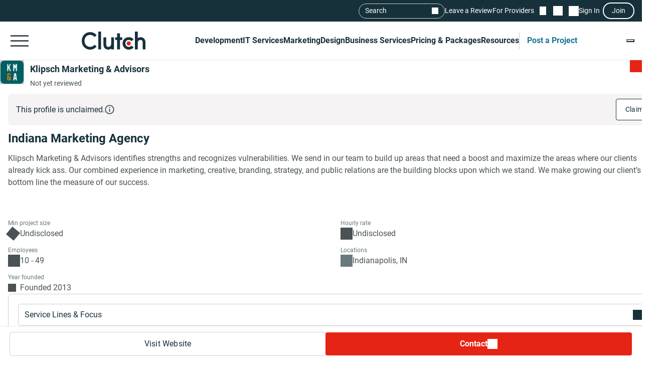

--- FILE ---
content_type: text/css; charset=utf-8
request_url: https://clutch.co/static/css/profile2/profile2.1ea57451ac.css
body_size: 58895
content:
:root{--styleHeaderColor:#17313b;--styleHeaderTextColor:#fff;--styleHeaderSeparatorColor:#3e839e;--styleHeaderSeparatorColorAccent:#3e839e;--stylePrimaryColor:#e62415;--styleSecondaryColor:#1b7499;--styleSecondaryColorAccent:#2980b9;--styleFooterColor:#17313b;--styleFooterTextColor:#fff;--additionalTriangleColor:#5d997e}@keyframes sparkleGrow{0%{opacity:0;transform:scale(0)}50%{opacity:1;transform:scale(1)}to{opacity:0;transform:scale(1)}}.profile-header{column-gap:12px;display:grid;grid-template-areas:"logotype badges shortlist";grid-template-columns:auto 1fr auto;width:100%}@container main (min-width: 768px){.profile-header{grid-template-areas:"logotype badges shortlist" "logotype short-actions ." ". vendor-bar ." ". admin-bar ."}}.profile-header__section{background:#fff}.profile-header__clutchplus-wrap{margin:0 auto;max-width:1370px;padding:0 16px}@container main (min-width: 992px){.profile-header__clutchplus-wrap{padding:0}}.profile-header__clutchplus-wrap .clutch-verified-banner{margin-top:0}@container main (max-width: 991px){.profile-header__wrap{align-items:center;display:flex;min-height:60px;padding:24px 16px}}.profile-header__logotype{grid-area:logotype;height:50px;width:50px}.profile-header__logotype img{border:1px solid #cecece;border-radius:8px;flex-shrink:0;height:48px;max-height:48px;max-width:48px;object-fit:contain;width:48px}@container main (min-width: 768px){.profile-header__logotype img{height:96px;max-height:96px;max-width:96px;width:96px}}@container main (max-width: 767px){.profile-header__logotype{--sgProviderLogotypeSize:48px}}@container main (min-width: 768px){.profile-header__logotype{--sgProviderLogotypeSize:96px}}.profile-header__badges{display:flex;flex-direction:column;gap:12px;grid-area:badges}@container main (min-width: 768px){.profile-header__badges{display:grid;grid-template-areas:"title verified-mark" "ratings-connections ratings-connections";grid-template-columns:auto 1fr}}.profile-header__title{color:#17313b;flex-grow:1;font-family:Roboto,sans-serif;font-size:28px;font-weight:700;line-height:36px;margin:0}.profile-header__title a{color:inherit;text-decoration:none}.profile-header__title.small{font-size:18px}@container main (min-width: 768px){.profile-header__title{grid-area:title}}.profile-header__ratings-connections{display:flex}.profile-header__ratings-connections .sg-rating{flex-wrap:nowrap}@container main (min-width: 768px){.profile-header__ratings-connections{align-items:center;flex-flow:row nowrap;grid-area:ratings-connections}}@container main (max-width: 767px){.profile-header__ratings-connections{flex-direction:column;gap:12px}}.profile-header__unclaimed{align-items:center;background:#f5f3f3;border-radius:8px;display:flex;gap:4px;margin:0 auto 10px;padding:10px 16px;width:100%}.profile-header__unclaimed .unclaimed_title{color:#17313b;font-family:Roboto,sans-serif;font-size:16px;line-height:24px;margin-bottom:0}.profile-header__unclaimed .unclaimed_description{font-size:14px;font-weight:400;line-height:18px;margin-bottom:10px}.profile-header__unclaimed .unclaimed_link{background:#fff;color:#17313b;display:flex;font-family:Roboto,sans-serif;font-size:14px;justify-content:center;line-height:21px;margin-left:auto;padding:10px 18px}.profile-header__unclaimed .unclaimed_tooltip:before{background-color:#4a5255;content:"";display:block;height:19px;-webkit-mask-image:url("data:image/svg+xml;charset=utf-8,%3Csvg xmlns='http://www.w3.org/2000/svg' fill='none' viewBox='0 0 13 13'%3E%3Cpath fill='%233E839E' d='M5.875 3.375h1.25v1.25h-1.25zm0 2.5h1.25v3.75h-1.25zM6.5.25C3.05.25.25 3.05.25 6.5s2.8 6.25 6.25 6.25 6.25-2.8 6.25-6.25S9.95.25 6.5.25m0 11.25c-2.756 0-5-2.244-5-5s2.244-5 5-5 5 2.244 5 5-2.244 5-5 5'/%3E%3C/svg%3E");mask-image:url("data:image/svg+xml;charset=utf-8,%3Csvg xmlns='http://www.w3.org/2000/svg' fill='none' viewBox='0 0 13 13'%3E%3Cpath fill='%233E839E' d='M5.875 3.375h1.25v1.25h-1.25zm0 2.5h1.25v3.75h-1.25zM6.5.25C3.05.25.25 3.05.25 6.5s2.8 6.25 6.25 6.25 6.25-2.8 6.25-6.25S9.95.25 6.5.25m0 11.25c-2.756 0-5-2.244-5-5s2.244-5 5-5 5 2.244 5 5-2.244 5-5 5'/%3E%3C/svg%3E");-webkit-mask-position:center;mask-position:center;-webkit-mask-repeat:no-repeat;mask-repeat:no-repeat;-webkit-mask-size:contain;mask-size:contain;width:19px}.profile-header__short-actions{display:none}@container main (min-width: 768px){.profile-header__short-actions{align-items:center;display:flex;gap:8px;grid-area:short-actions;margin-top:32px}}.profile-header__not-reviewed{color:#4a5255;font-family:Roboto,sans-serif;font-size:14px;line-height:21px;margin:0}.profile-header #admin_bar,.profile-header #vendor_bar{border-radius:8px;box-shadow:1px 1px 10px 0 hsla(0,0%,9%,.1);display:none;margin-top:20px;width:max-content}.profile-header #admin_bar .admin-bar,.profile-header #vendor_bar .admin-bar{border-radius:8px;margin-top:0}.profile-header #admin_bar .nav,.profile-header #vendor_bar .nav{border-radius:8px}.profile-header #admin_bar .admin-bar__tools-title,.profile-header #vendor_bar .admin-bar__tools-title{border-bottom-left-radius:8px;border-top-left-radius:8px;padding:12px 20px}.profile-header #admin_bar ul li>a,.profile-header #vendor_bar ul li>a{color:#4a5255}.profile-header #admin_bar li>a,.profile-header #vendor_bar li>a{padding:12px 20px}.profile-header #admin_bar li:last-child,.profile-header #vendor_bar li:last-child{border-bottom-right-radius:8px;border-top-right-radius:8px}.profile-header #admin_bar li>.unpublished,.profile-header #vendor_bar li>.unpublished{border-bottom-right-radius:8px;border-top-right-radius:8px;color:#e62415}.profile-header #vendor_bar{grid-area:vendor-bar}.profile-header .sg-provider-logotype-v2{border:none;border-radius:8px;display:flex;height:var(--sgProviderLogotypeSize,48px);position:relative;width:var(--sgProviderLogotypeSize,48px)}.profile-header .sg-provider-logotype-v2:before{background-color:#cecece;content:"";height:100%;left:0;mask-image:url('data:image/svg+xml;charset=utf-8,<svg xmlns="http://www.w3.org/2000/svg" viewBox="0 0 58 58"><path d="M41.22 30.34h-1.87v-3.75h1.87zm0 5.53h-1.87v-3.75h1.87zm-3.74-5.53h-1.79v-3.75h1.79zm0-11.16h-1.79v-3.74h1.79zm0 16.7h-1.79v-3.76h1.79v3.75Zm0-11.16h-1.79v-3.75h1.79zm3.74-5.54h-1.87v-3.74h1.87zm0 5.54h-1.87v-3.75h1.87zm3.75-5.54H43.1v-3.74h1.87zm0 11.16H43.1v-3.75h1.87zm0-5.62H43.1v-3.75h1.87zM31.94 37.74h1.88v3.75h-1.88zm13.03-1.87H43.1v-3.75h1.87zm0 5.62H43.1v-3.75h1.87zM12.94 26.32h1.87v3.75h-1.87zm7.4 0h1.88v3.75h-1.88zm5.63 3.75h-1.88v-3.75h1.88zm-5.63 1.87h1.88v3.75h-1.88zm5.63 3.75h-1.88v-3.75h1.88zm3.57 10.09h18.91V12.22H28.46v10.53h-19V45.7h20.08v.09Zm10.52-1.25h-3.3v-5.54h3.3zM29.54 22.75v-9.37h17.84v31.24h-6.16v-6.79H35.6v6.79h-6.06zm-8.4 21.78h-3.3v-5.54h3.3zm-4.45-6.7v6.79h-6.07v-20.7h17.84v20.7h-6.15v-6.79zm9.28 3.4h-1.88v-3.75h1.88v3.74Zm-9.28-14.9h1.87v3.74h-1.87v-3.75Zm15.25-10.9h1.88v3.75h-1.88v-3.74Zm0 5.54h1.88v3.75h-1.88zm0 11.15h1.88v3.75h-1.88zm-15.25-.18h1.87v3.75h-1.87zm15.25-5.35h1.88v3.75h-1.88zm-19 5.35h1.87v3.75h-1.87zm0 5.54h1.87v3.74h-1.87z"/></svg>');mask-position:center;mask-repeat:no-repeat;position:absolute;top:0;width:100%;z-index:1}.profile-header .sg-provider-logotype-v2 img{background:#fff;border-radius:8px;max-width:100%;object-fit:contain;position:relative;width:100%;z-index:2}.profile-header .sg-provider-logotype-v2 img[alt]{font-size:0}.profile-header .sg-provider-logotype-v2 img[alt]:before{background:#fff;content:"";height:100%;left:0;position:absolute;top:0;width:100%}.profile-header .sg-provider-logotype-v2 img[alt]:after{background-color:#cecece;content:"";height:100%;left:0;mask-image:url('data:image/svg+xml;charset=utf-8,<svg xmlns="http://www.w3.org/2000/svg" viewBox="0 0 58 58"><path d="M41.22 30.34h-1.87v-3.75h1.87zm0 5.53h-1.87v-3.75h1.87zm-3.74-5.53h-1.79v-3.75h1.79zm0-11.16h-1.79v-3.74h1.79zm0 16.7h-1.79v-3.76h1.79v3.75Zm0-11.16h-1.79v-3.75h1.79zm3.74-5.54h-1.87v-3.74h1.87zm0 5.54h-1.87v-3.75h1.87zm3.75-5.54H43.1v-3.74h1.87zm0 11.16H43.1v-3.75h1.87zm0-5.62H43.1v-3.75h1.87zM31.94 37.74h1.88v3.75h-1.88zm13.03-1.87H43.1v-3.75h1.87zm0 5.62H43.1v-3.75h1.87zM12.94 26.32h1.87v3.75h-1.87zm7.4 0h1.88v3.75h-1.88zm5.63 3.75h-1.88v-3.75h1.88zm-5.63 1.87h1.88v3.75h-1.88zm5.63 3.75h-1.88v-3.75h1.88zm3.57 10.09h18.91V12.22H28.46v10.53h-19V45.7h20.08v.09Zm10.52-1.25h-3.3v-5.54h3.3zM29.54 22.75v-9.37h17.84v31.24h-6.16v-6.79H35.6v6.79h-6.06zm-8.4 21.78h-3.3v-5.54h3.3zm-4.45-6.7v6.79h-6.07v-20.7h17.84v20.7h-6.15v-6.79zm9.28 3.4h-1.88v-3.75h1.88v3.74Zm-9.28-14.9h1.87v3.74h-1.87v-3.75Zm15.25-10.9h1.88v3.75h-1.88v-3.74Zm0 5.54h1.88v3.75h-1.88zm0 11.15h1.88v3.75h-1.88zm-15.25-.18h1.87v3.75h-1.87zm15.25-5.35h1.88v3.75h-1.88zm-19 5.35h1.87v3.75h-1.87zm0 5.54h1.87v3.74h-1.87z"/></svg>');mask-position:center;mask-repeat:no-repeat;position:absolute;top:0;width:100%;z-index:1}.profile-header .profile-short-actions__item--contact-free{order:-1}.sg-rating .sg-rating__stars{background-color:transparent;border:0;outline:0;padding:0}.sg-rating .sg-rating__reviews.profile-rating{background-color:transparent;color:#1b7499;font-family:Roboto,sans-serif;font-size:16px;letter-spacing:0;line-height:24px;margin-left:4px;text-transform:none}.sg-rating .sg-rating__reviews.profile-rating:hover{color:#1b7499}.sg-rating .sg-rating__reviews.profile-rating:after{content:none}.profile-short-actions{display:flex;gap:8px;height:100%;list-style-type:none;margin:0;padding:0}.profile-short-actions__item{align-items:center;background:transparent;border-radius:4px;color:#1b7499;display:flex;font-family:Roboto,sans-serif;font-size:16px;letter-spacing:.8px;line-height:24px;padding:12px 20px;position:relative;text-decoration:none;transition:all .3s}.profile-short-actions__item.active,.profile-short-actions__item:hover{background-color:#f1f7fa;color:#17313b}.profile-short-actions__item--contact,.profile-short-actions__item--visit-website{padding:0}.profile-short-actions__item--contact .website-link__item,.profile-short-actions__item--visit-website .website-link__item{border-radius:4px;font-family:Roboto,sans-serif;font-size:16px;height:46px;line-height:24px;padding:12px 20px}.profile-short-actions__item--contact .website-link__item:not(.sg-button-v2--primary),.profile-short-actions__item--visit-website .website-link__item:not(.sg-button-v2--primary){border:none;box-shadow:0 0 0 1px #cecece}.profile-short-actions__dropdown{background:#fff;position:relative;width:max-content}.profile-short-actions__dropdown-btn{align-items:center;background:#fff;border:none;border-radius:4px;box-shadow:0 0 0 1px #cecece;cursor:pointer;display:flex;font-family:Roboto,sans-serif;font-size:16px;gap:4px;height:46px;line-height:24px;line-height:20px;outline:none;padding:12px 20px}.profile-short-actions__dropdown-btn:hover{box-shadow:0 0 0 1px #17313b}.profile-short-actions__dropdown-btn:after{background-color:#17313b;content:"";display:inline-block;height:20px;mask-image:url('data:image/svg+xml;charset=utf-8,<svg xmlns="http://www.w3.org/2000/svg" viewBox="0 -960 960 960"><path d="M561-240 320-481l241-241 43 43-198 198 198 198z"/></svg>');mask-position:center;mask-repeat:no-repeat;transform:rotate(-90deg);width:20px}.profile-short-actions__dropdown-btn--free{background-color:#e62415;box-shadow:none;color:#fff;font-weight:700;order:0}.profile-short-actions__dropdown-btn--free:after{background-color:#fff}.profile-short-actions__dropdown-btn--free:hover{background-color:#fff;box-shadow:0 0 0 1px #e62415;color:#e62415;font-weight:700}.profile-short-actions__dropdown-btn--free:hover:after{background-color:#e62415}.profile-short-actions__dropdown.active .profile-short-actions__dropdown-options{display:block}.profile-short-actions__dropdown.active .profile-short-actions__dropdown-btn{box-shadow:0 0 0 1px #17313b;font-weight:700}.profile-short-actions__dropdown.active .profile-short-actions__dropdown-btn--free{box-shadow:0 0 0 1px #e62415}.profile-short-actions__dropdown.active .profile-short-actions__dropdown-btn:after{transform:rotate(90deg)}.profile-short-actions__dropdown-options{background:#fff;border-radius:8px;box-shadow:1px 1px 10px 0 hsla(0,0%,9%,.1);display:none;position:absolute;right:0;transform:translateY(10px);z-index:17}.profile-short-actions__dropdown-item{align-items:center;color:#4a5255;cursor:pointer;display:flex;font-family:Roboto,sans-serif;font-size:16px;font-weight:700;gap:10px;line-height:24px;padding:8px 16px;white-space:nowrap}.profile-short-actions__dropdown-item--message{background-color:transparent;border:none;outline:none;width:100%}.profile-short-actions__dropdown-item:hover{background:#f1f7fa;color:#4a5255;text-decoration:none}.profile-short-actions__dropdown-item:before{content:"";display:inline-block;height:24px;width:24px}.profile-short-actions__dropdown-item--start-project:before{background-color:#4a5255;mask-image:url('data:image/svg+xml;charset=utf-8,<svg xmlns="http://www.w3.org/2000/svg" viewBox="0 0 28 28"><path fill="none" stroke="%23000" stroke-width="1.5" d="M13.841 4.154c.017-.053.04-.075.059-.088a.2.2 0 0 1 .1-.028q.065.002.1.028c.019.013.042.035.059.088l2.068 6.533c.163.518.569.923 1.086 1.086l6.533 2.068c.053.017.076.04.088.059a.2.2 0 0 1 .028.1.2.2 0 0 1-.028.1c-.012.019-.035.042-.088.059l-6.533 2.068a1.67 1.67 0 0 0-1.086 1.086l-2.068 6.533c-.017.053-.04.076-.059.088a.2.2 0 0 1-.1.028.2.2 0 0 1-.1-.028c-.019-.012-.042-.035-.059-.088l-2.068-6.533a1.67 1.67 0 0 0-1.086-1.086l-6.533-2.068c-.053-.017-.075-.04-.088-.059a.2.2 0 0 1-.028-.1.2.2 0 0 1 .028-.1c.013-.019.035-.042.088-.059l6.533-2.068a1.67 1.67 0 0 0 1.086-1.086z"/><path d="M4.157 1.857a.23.23 0 0 1 .437 0L5.11 3.49a.23.23 0 0 0 .149.15l1.633.517a.23.23 0 0 1 0 .437L5.26 5.11a.23.23 0 0 0-.15.149l-.516 1.633a.23.23 0 0 1-.437 0L3.64 5.26a.23.23 0 0 0-.15-.15l-1.633-.516a.23.23 0 0 1 0-.437L3.49 3.64a.23.23 0 0 0 .15-.15zM7.236 21.107a.23.23 0 0 1 .437 0l.517 1.633a.23.23 0 0 0 .15.15l1.633.517a.23.23 0 0 1 0 .437l-1.633.516a.23.23 0 0 0-.15.15l-.517 1.633a.23.23 0 0 1-.437 0L6.72 24.51a.23.23 0 0 0-.149-.15l-1.633-.516a.23.23 0 0 1 0-.437l1.633-.517a.23.23 0 0 0 .15-.15z"/></svg>');mask-position:center;mask-repeat:no-repeat}.profile-short-actions__dropdown-item--start-project:after{background-color:#f1f7fa;border-radius:8px;content:"NEW";display:inline-block;font-family:Roboto,sans-serif;font-size:12px;font-weight:400;line-height:18px;margin-left:8px;padding:4px 8px}.profile-short-actions__dropdown-item--message:before{background-color:#4a5255;mask-image:url('data:image/svg+xml;charset=utf-8,<svg xmlns="http://www.w3.org/2000/svg" viewBox="0 -960 960 960"><path d="M859.999-118.464 718.461-260.001H157.694q-23.529 0-40.611-17.082t-17.082-40.611v-484.612q0-23.529 17.082-40.611t40.611-17.082h644.612q23.529 0 40.611 17.082t17.082 40.611zM145.385-305.385v-509.23zm592.922 0 76.308 80.769v-577.69q0-4.616-3.846-8.463t-8.463-3.846H157.694q-4.616 0-8.463 3.846t-3.846 8.463v484.612q0 4.616 3.846 8.463t8.463 3.846z"/></svg>');mask-position:center;mask-repeat:no-repeat}.profile-short-actions__dropdown .sg-icon-v2__arrow{background-color:#17313b;display:inline-block;height:20px;mask-image:url('data:image/svg+xml;charset=utf-8,<svg xmlns="http://www.w3.org/2000/svg" viewBox="0 -960 960 960"><path d="M561-240 320-481l241-241 43 43-198 198 198 198z"/></svg>');mask-position:center;mask-repeat:no-repeat;transform:rotate(-90deg);width:20px}.profile-reen--section{margin-left:-16px;margin-right:-16px}@container main (min-width: 992px){.profile-reen--section{border-radius:8px;margin:0}}.reen-widget__wrap:has(.reen-widget__providers-skeleton){background-color:#f5f3f3;display:grid;flex-direction:column;position:relative;width:100%}@container main (min-width: 992px){.reen-widget__wrap:has(.reen-widget__providers-skeleton){border-radius:8px}}.reen-widget__wrap:has(.reen-widget__providers-skeleton) .reen-widget__header{align-items:center;display:flex;justify-content:space-between;padding:24px 24px 20px}.reen-widget__wrap:has(.reen-widget__providers-skeleton) .reen-widget__heading{color:#17313b;font-family:Roboto,sans-serif;font-size:20px;font-weight:400;font-weight:700;justify-self:flex-start;line-height:26px;margin:0}@container main (max-width: 1200px){.reen-widget__wrap:has(.reen-widget__providers-skeleton) .reen-widget__heading{margin-right:10px}}.reen-widget__providers-skeleton{display:grid;gap:10px;column-gap:10px;grid-template-columns:repeat(4,1fr);overflow-x:scroll;overflow-y:hidden;padding:5px 20px 20px;user-select:none}@container main (min-width: 992px){.reen-widget__providers-skeleton{border-radius:8px}}@-moz-document url-prefix(){.reen-widget__providers-skeleton{scrollbar-color:#e9e9e9;scrollbar-width:thin}}.reen-widget__providers-skeleton::-webkit-scrollbar{height:10px}.reen-widget__providers-skeleton::-webkit-scrollbar-track-piece{background:#e9e9e9;border-radius:10px;margin-left:20px;margin-right:20px}@container main (min-width: 992px){.reen-widget__providers-skeleton::-webkit-scrollbar-track-piece{margin-left:0;margin-right:0}}.reen-widget__providers-skeleton::-webkit-scrollbar-thumb{background:#cecece;border-radius:10px}.reen-widget__provider-hidden{background-color:transparent;background-image:url("data:image/svg+xml;charset=utf-8,%3Csvg xmlns='http://www.w3.org/2000/svg' width='336' height='440' fill='none'%3E%3Crect width='147' height='24' x='80' y='377' fill='%23E9E9E9' rx='8'/%3E%3Cg filter='url(%23a)'%3E%3Crect width='316' height='440' x='10' fill='%23fff' rx='8' shape-rendering='crispEdges'/%3E%3Crect width='315' height='439' x='10.5' y='.5' stroke='%23E9E9E9' rx='7.5' shape-rendering='crispEdges'/%3E%3Crect width='58' height='58' x='32.5' y='27' fill='%23E9E9E9' rx='8'/%3E%3Cpath stroke='%23E9E9E9' stroke-linecap='round' stroke-width='10' d='M116 44h155M110.5 68h166m-236 44h29'/%3E%3Cpath fill='%23E9E9E9' stroke='%23E9E9E9' d='m93.778 116.707-.278-.186-.278.186-4.098 2.741-.005.003c-.07.049-.114.05-.13.049a.13.13 0 0 1-.072-.034.28.28 0 0 1-.064-.292l.008-.025.005-.025 1.025-4.849.059-.28-.21-.192-3.675-3.36a.33.33 0 0 1-.051-.295.2.2 0 0 1 .055-.097c.01-.009.022-.017.054-.017h.021l.022-.002 4.918-.422.307-.026.115-.287 1.844-4.638.006-.015.005-.016a.2.2 0 0 1 .068-.105.12.12 0 0 1 .071-.023q.038 0 .071.023c.02.014.048.043.068.105l.005.016.006.015 1.844 4.638.115.287.307.026 4.918.422.022.002h.021c.032 0 .044.008.054.017a.2.2 0 0 1 .055.097.33.33 0 0 1-.051.295l-3.674 3.36-.211.192.06.28 1.024 4.849.005.025.008.025c.023.071.016.11.01.128a.12.12 0 0 1-.044.06c-.052.04-.16.077-.3.044zm18.215.007-.274-.193-.283.18-4.303 2.741-.007.004-.007.005c-.071.049-.114.05-.131.049a.13.13 0 0 1-.071-.034.28.28 0 0 1-.064-.292l.008-.025.005-.025 1.025-4.849.059-.28-.211-.192-3.674-3.36a.33.33 0 0 1-.051-.295.2.2 0 0 1 .055-.097c.01-.009.022-.017.054-.017h.021l.022-.002 4.918-.422.307-.026.115-.287 1.844-4.638.006-.015.005-.016a.2.2 0 0 1 .068-.105.12.12 0 0 1 .142 0c.02.014.048.043.068.105l.005.016.006.015 1.844 4.638.115.287.307.026 4.918.422.022.002h.021c.032 0 .044.008.054.017a.2.2 0 0 1 .055.097.33.33 0 0 1-.051.295l-3.674 3.36-.211.192.059.28 1.025 4.849.005.025.008.025c.023.071.016.11.011.128a.13.13 0 0 1-.045.06.36.36 0 0 1-.295.045zm18 0-.274-.193-.283.18-4.303 2.741-.007.004-.007.005c-.071.049-.114.05-.131.049a.13.13 0 0 1-.071-.034.28.28 0 0 1-.064-.292l.008-.025.005-.025 1.025-4.849.059-.28-.211-.192-3.674-3.36a.33.33 0 0 1-.051-.295.2.2 0 0 1 .055-.097c.01-.009.022-.017.054-.017h.021l.022-.002 4.918-.422.307-.026.115-.287 1.844-4.638.006-.015.005-.016a.2.2 0 0 1 .068-.105.12.12 0 0 1 .142 0c.02.014.048.043.068.105l.005.016.006.015 1.844 4.638.115.287.307.026 4.918.422.022.002h.021c.032 0 .044.008.054.017a.2.2 0 0 1 .055.097.33.33 0 0 1-.051.295l-3.674 3.36-.211.192.059.28 1.025 4.849.005.025.008.025c.023.071.016.11.011.128a.13.13 0 0 1-.045.06.36.36 0 0 1-.295.045zm17.99-.007-.271-.181-.276.175-4.303 2.741-.007.004-.007.005c-.071.049-.114.05-.131.049a.13.13 0 0 1-.071-.034.28.28 0 0 1-.064-.292l.008-.025.005-.025 1.025-4.849.059-.28-.211-.192-3.674-3.36a.33.33 0 0 1-.051-.295.2.2 0 0 1 .055-.097c.01-.009.022-.017.054-.017h.021l.022-.002 4.918-.422.307-.026.115-.287 1.844-4.638.006-.015.005-.016a.2.2 0 0 1 .068-.105.12.12 0 0 1 .142 0c.02.014.048.043.068.105l.005.016.006.015 1.844 4.638.115.287.307.026 4.918.422.022.002h.021c.032 0 .044.008.054.017a.2.2 0 0 1 .055.097.32.32 0 0 1-.054.298l-3.477 3.366-.198.193.057.27 1.025 4.849.005.025.008.025c.023.071.016.11.011.128a.13.13 0 0 1-.046.06c-.051.04-.158.077-.299.044zm18.006.007-.274-.193-.283.18-4.303 2.741-.007.004-.007.005c-.071.049-.114.05-.13.049a.13.13 0 0 1-.072-.034.28.28 0 0 1-.064-.292l.008-.025.005-.025 1.025-4.849.059-.28-.211-.192-3.674-3.36a.33.33 0 0 1-.051-.295.2.2 0 0 1 .055-.097c.01-.009.023-.017.054-.017h.022l.021-.002 4.918-.422.308-.026.114-.287 1.844-4.638.006-.015.005-.016a.2.2 0 0 1 .068-.105.12.12 0 0 1 .142 0c.02.014.048.043.068.105l.005.016.006.015 1.844 4.638.115.287.307.026 4.918.422.022.002h.021c.032 0 .044.008.054.017a.2.2 0 0 1 .055.097.33.33 0 0 1-.051.295l-3.674 3.36-.211.192.059.28 1.025 4.849.005.025.008.025c.023.071.016.11.011.128a.13.13 0 0 1-.045.06.36.36 0 0 1-.295.045z'/%3E%3Crect width='90' height='24' x='32.5' y='132' fill='%23E9E9E9' rx='8'/%3E%3Crect width='163' height='24' x='130.5' y='132' fill='%23E9E9E9' rx='8'/%3E%3Cpath stroke='%23E9E9E9' d='M32.5 203.5h271'/%3E%3Crect width='24' height='24' x='32.5' y='220' fill='%23E9E9E9' rx='8'/%3E%3Cpath stroke='%23E9E9E9' stroke-linecap='round' stroke-width='10' d='M72.5 232h138'/%3E%3Crect width='24' height='24' x='32.5' y='256' fill='%23E9E9E9' rx='8'/%3E%3Cpath stroke='%23E9E9E9' stroke-linecap='round' stroke-width='10' d='M72.5 268h87'/%3E%3Crect width='24' height='24' x='32.5' y='292' fill='%23E9E9E9' rx='8'/%3E%3Cpath stroke='%23E9E9E9' stroke-linecap='round' stroke-width='10' d='M72.5 304h59'/%3E%3Crect width='24' height='24' x='32.5' y='328' fill='%23E9E9E9' rx='8'/%3E%3Cpath stroke='%23E9E9E9' stroke-linecap='round' stroke-width='10' d='M72.5 340h134'/%3E%3C/g%3E%3Crect width='147' height='24' x='94' y='381' fill='%23E9E9E9' rx='8'/%3E%3Cpath stroke='%23E9E9E9' d='M10 372.5h315'/%3E%3Cdefs%3E%3Cfilter id='a' width='335' height='448' x='.5' y='0' color-interpolation-filters='sRGB' filterUnits='userSpaceOnUse'%3E%3CfeFlood flood-opacity='0' result='BackgroundImageFix'/%3E%3CfeColorMatrix in='SourceAlpha' result='hardAlpha' values='0 0 0 0 0 0 0 0 0 0 0 0 0 0 0 0 0 0 127 0'/%3E%3CfeOffset dy='4'/%3E%3CfeGaussianBlur stdDeviation='2'/%3E%3CfeComposite in2='hardAlpha' operator='out'/%3E%3CfeColorMatrix values='0 0 0 0 0.0862745 0 0 0 0 0.0862745 0 0 0 0 0.0862745 0 0 0 0.1 0'/%3E%3CfeBlend in2='BackgroundImageFix' result='effect1_dropShadow_5004_49336'/%3E%3CfeBlend in='SourceGraphic' in2='effect1_dropShadow_5004_49336' result='shape'/%3E%3C/filter%3E%3C/defs%3E%3C/svg%3E");background-position:50%;background-repeat:no-repeat;border-radius:8px;box-shadow:none;height:440px;min-width:316px}@media(max-width:735px){.old-safari .profile-review{grid-template-areas:"header" "data" "content" "review" "see_more" "reviewer" "summary" "feedback" "button" "extra"}}@container main (max-width: 735px){:not(.old-safari) .profile-review{grid-template-areas:"header" "data" "content" "review" "see_more" "reviewer" "summary" "feedback" "button" "extra"}}.profile-review{background:#fff;border:1px solid #cecece;border-radius:8px;display:grid;margin-bottom:20px;position:relative}.profile-review .clutch-verified-mark{border-radius:0 4px 0 8px}.profile-review__featured .profile-review__header{background:#17313b;flex-wrap:wrap}.profile-review__featured .profile-review__header h3{color:#fff;font-family:Roboto,sans-serif;font-size:24px;font-weight:700;font-weight:400;line-height:32px;margin:10px 0 0;order:3}.profile-review__featured .profile-review__share-button{color:#fff;order:2}.profile-review__featured .profile-review__share-button:before{background-color:#fff;margin-right:8px;-webkit-mask-image:url('data:image/svg+xml;charset=utf-8,<svg xmlns="http://www.w3.org/2000/svg" viewBox="0 0 20 20"><path d="M13 6c.6.8 1.6 1.4 2.8 1.4 1.9 0 3.4-1.6 3.4-3.5 0-2-1.5-3.5-3.4-3.5s-3.5 1.5-3.5 3.5c0 .3 0 .6.1.9L7.1 7.7l-.2.1c-.7-.7-1.6-1.2-2.7-1.2C2.3 6.6.7 8.1.7 10s1.5 3.5 3.5 3.5c1 0 1.9-.4 2.6-1.1l5.6 3c-.1.3-.1.5-.1.8 0 1.9 1.6 3.4 3.5 3.4s3.4-1.5 3.4-3.5-1.5-3.4-3.4-3.4c-1.2 0-2.2.6-2.9 1.5l-5.3-2.8-.2-.1c.1-.4.2-.8.2-1.2s-.1-.8-.2-1.1zm2.8-4.1c1.1 0 2.1 1 2.1 2.1.1 1-.9 2-2.1 2s-2.1-1-2.1-2.1 1-2 2.1-2M4.2 12.1c-1.2 0-2.1-1-2.1-2.1s1-2.1 2.1-2.1S6.3 9 6.3 10s-1 2.1-2.1 2.1m11.6 6.1c-1.2 0-2.1-1-2.1-2.1s1-2.1 2.1-2.1 2.1 1 2.1 2.1-.9 2.1-2.1 2.1"/></svg>');mask-image:url('data:image/svg+xml;charset=utf-8,<svg xmlns="http://www.w3.org/2000/svg" viewBox="0 0 20 20"><path d="M13 6c.6.8 1.6 1.4 2.8 1.4 1.9 0 3.4-1.6 3.4-3.5 0-2-1.5-3.5-3.4-3.5s-3.5 1.5-3.5 3.5c0 .3 0 .6.1.9L7.1 7.7l-.2.1c-.7-.7-1.6-1.2-2.7-1.2C2.3 6.6.7 8.1.7 10s1.5 3.5 3.5 3.5c1 0 1.9-.4 2.6-1.1l5.6 3c-.1.3-.1.5-.1.8 0 1.9 1.6 3.4 3.5 3.4s3.4-1.5 3.4-3.5-1.5-3.4-3.4-3.4c-1.2 0-2.2.6-2.9 1.5l-5.3-2.8-.2-.1c.1-.4.2-.8.2-1.2s-.1-.8-.2-1.1zm2.8-4.1c1.1 0 2.1 1 2.1 2.1.1 1-.9 2-2.1 2s-2.1-1-2.1-2.1 1-2 2.1-2M4.2 12.1c-1.2 0-2.1-1-2.1-2.1s1-2.1 2.1-2.1S6.3 9 6.3 10s-1 2.1-2.1 2.1m11.6 6.1c-1.2 0-2.1-1-2.1-2.1s1-2.1 2.1-2.1 2.1 1 2.1 2.1-.9 2.1-2.1 2.1"/></svg>');-webkit-mask-position:center;mask-position:center;-webkit-mask-repeat:no-repeat;mask-repeat:no-repeat}.profile-review__featured .profile-review__share-button:after{color:#fff}.profile-review__featured--icon{background-color:#6dcda9;border-radius:4px;color:#17313b;font-family:Roboto,sans-serif;font-size:16px;height:fit-content;line-height:24px;order:1;padding:2px 10px}.profile-review__header{align-items:self-start;border-bottom:1px solid #cecece;border-top-left-radius:8px;border-top-right-radius:8px;column-gap:10px;display:flex;grid-area:header;justify-content:space-between;padding:20px 20px 30px}.profile-review__header h3{color:#17313b;font-size:24px;font-weight:700;line-height:32px;margin:0}.profile-review__share-button{align-items:center;background:transparent;border:0;color:#1b7499;cursor:pointer;display:flex;grid-area:share-button;margin-left:auto;outline:0;padding:0}.profile-review__share-button:before{background-color:#1b7499;content:"";display:block;height:16px;margin-right:8px;-webkit-mask-image:url('data:image/svg+xml;charset=utf-8,<svg xmlns="http://www.w3.org/2000/svg" viewBox="0 0 20 20"><path d="M13 6c.6.8 1.6 1.4 2.8 1.4 1.9 0 3.4-1.6 3.4-3.5 0-2-1.5-3.5-3.4-3.5s-3.5 1.5-3.5 3.5c0 .3 0 .6.1.9L7.1 7.7l-.2.1c-.7-.7-1.6-1.2-2.7-1.2C2.3 6.6.7 8.1.7 10s1.5 3.5 3.5 3.5c1 0 1.9-.4 2.6-1.1l5.6 3c-.1.3-.1.5-.1.8 0 1.9 1.6 3.4 3.5 3.4s3.4-1.5 3.4-3.5-1.5-3.4-3.4-3.4c-1.2 0-2.2.6-2.9 1.5l-5.3-2.8-.2-.1c.1-.4.2-.8.2-1.2s-.1-.8-.2-1.1zm2.8-4.1c1.1 0 2.1 1 2.1 2.1.1 1-.9 2-2.1 2s-2.1-1-2.1-2.1 1-2 2.1-2M4.2 12.1c-1.2 0-2.1-1-2.1-2.1s1-2.1 2.1-2.1S6.3 9 6.3 10s-1 2.1-2.1 2.1m11.6 6.1c-1.2 0-2.1-1-2.1-2.1s1-2.1 2.1-2.1 2.1 1 2.1 2.1-.9 2.1-2.1 2.1"/></svg>');mask-image:url('data:image/svg+xml;charset=utf-8,<svg xmlns="http://www.w3.org/2000/svg" viewBox="0 0 20 20"><path d="M13 6c.6.8 1.6 1.4 2.8 1.4 1.9 0 3.4-1.6 3.4-3.5 0-2-1.5-3.5-3.4-3.5s-3.5 1.5-3.5 3.5c0 .3 0 .6.1.9L7.1 7.7l-.2.1c-.7-.7-1.6-1.2-2.7-1.2C2.3 6.6.7 8.1.7 10s1.5 3.5 3.5 3.5c1 0 1.9-.4 2.6-1.1l5.6 3c-.1.3-.1.5-.1.8 0 1.9 1.6 3.4 3.5 3.4s3.4-1.5 3.4-3.5-1.5-3.4-3.4-3.4c-1.2 0-2.2.6-2.9 1.5l-5.3-2.8-.2-.1c.1-.4.2-.8.2-1.2s-.1-.8-.2-1.1zm2.8-4.1c1.1 0 2.1 1 2.1 2.1.1 1-.9 2-2.1 2s-2.1-1-2.1-2.1 1-2 2.1-2M4.2 12.1c-1.2 0-2.1-1-2.1-2.1s1-2.1 2.1-2.1S6.3 9 6.3 10s-1 2.1-2.1 2.1m11.6 6.1c-1.2 0-2.1-1-2.1-2.1s1-2.1 2.1-2.1 2.1 1 2.1 2.1-.9 2.1-2.1 2.1"/></svg>');-webkit-mask-position:center;mask-position:center;-webkit-mask-repeat:no-repeat;mask-repeat:no-repeat;min-width:16px;width:16px}.profile-review__title{color:#17313b;font-size:14px;font-weight:400;letter-spacing:2px;line-height:20px;margin-bottom:20px;text-transform:uppercase}.profile-review__data{border-bottom:1px solid #cecece;grid-area:data;height:fit-content;margin:0 20px;padding:20px 0}.profile-review__data .data--list{display:flex;flex-direction:column;margin:0;padding:0;row-gap:8px}.profile-review__data .data--item{align-items:flex-start;color:#4a5255;display:flex;font-family:Roboto,sans-serif;font-size:14px;line-height:21px;list-style:none}.profile-review__data .data--item__icon{align-items:center;display:flex;height:20px;justify-content:center;margin-right:5px;min-width:20px;width:20px}.profile-review__data .data--item__icon:before{content:"";display:block;height:100%;width:100%}.profile-review__data .data--item__icon.icon_portfolio:before{background-color:#4a5255;mask-image:url('data:image/svg+xml;charset=utf-8,<svg xmlns="http://www.w3.org/2000/svg" viewBox="0 -960 960 960"><path stroke="%23000" stroke-width="20" d="M180.309-164.001q-27.008 0-45.658-18.65t-18.65-45.658v-407.382q0-27.008 18.65-45.658t45.658-18.65h127.692v-59.903q0-27.095 18.65-45.595t45.658-18.5h215.382q27.008 0 45.658 18.65t18.65 45.657v59.691h127.692q27.008 0 45.658 18.65t18.65 45.658v407.382q0 27.008-18.65 45.658t-45.658 18.65zM360-699.999h240v-59.691q0-4.616-3.846-8.462t-8.463-3.847H372.309q-4.616 0-8.463 3.847T360-759.69zm432 317.998H579.999v74H380.001v-74H168v153.692q0 4.616 3.846 8.463t8.463 3.846h599.382q4.616 0 8.463-3.846t3.846-8.463zM432-360h96v-96h-96zm-264-73.999h212.001v-74h199.998v74H792v-201.692q0-4.616-3.846-8.463T779.691-648H180.309q-4.616 0-8.463 3.846T168-635.691zM480-406Z"/></svg>');mask-position:center;mask-repeat:no-repeat;width:20px}.profile-review__data .data--item__icon.icon_tag:before{background-color:#4a5255;height:20px;mask-image:url('data:image/svg+xml;charset=utf-8,<svg xmlns="http://www.w3.org/2000/svg" viewBox="0 -960 960 960"><path stroke="%23000" stroke-width="20" d="M548.23-112.77q-13.803 13.769-32.939 13.769-19.137 0-32.906-13.769L113.54-481.616q-7.692-7.692-10.616-16.163t-2.923-17.836v-299q0-19.461 12.962-32.422 12.961-12.962 32.422-12.962h299q8.922 0 18.033 2.795 9.11 2.795 16.812 9.974l367.23 367.231q14.769 14.769 14.962 34.307T847.23-411.77zm-31.171-31L816.23-443.154 444.557-814.615H145.385v299zM249.186-667.462q17.968 0 30.968-13.147t13-31.115-12.955-30.968-30.923-12.999q-18.352 0-31.352 12.954t-13 30.923q0 17.968 12.955 31.16t31.307 13.192ZM145.385-814.615Z"/></svg>');mask-position:center;mask-repeat:no-repeat;width:20px}.profile-review__data .data--item__icon.icon_calendar:before{background-color:#4a5255;height:20px;mask-image:url('data:image/svg+xml;charset=utf-8,<svg xmlns="http://www.w3.org/2000/svg" viewBox="0 -960 960 960"><path stroke="%23000" stroke-width="20" d="M228.309-116.001q-27.008 0-45.658-19t-18.65-45.308v-503.382q0-26.308 18.65-45.308t45.658-19h87.385v-100.615h53.537v100.615h223.076v-100.615h51.999v100.615h87.385q27.008 0 45.658 19t18.65 45.308v503.382q0 26.308-18.65 45.308t-45.658 19zm0-51.999h503.382q4.616 0 8.463-3.846t3.846-8.463v-335.382H216v335.382q0 4.616 3.846 8.463t8.463 3.846ZM216-567.69h528v-116.001q0-4.616-3.846-8.463T731.691-696H228.309q-4.616 0-8.463 3.846T216-683.691zm0 0V-696zm264.211 186.767q-12.903 0-22.249-9.135t-9.346-22.039q0-12.902 9.135-22.248t22.038-9.346 22.249 9.135q9.346 9.136 9.346 22.038t-9.135 22.249q-9.136 9.346-22.038 9.346Zm-156 0q-12.903 0-22.249-9.135t-9.346-22.039q0-12.902 9.135-22.248t22.038-9.346 22.249 9.135q9.346 9.136 9.346 22.038t-9.135 22.249q-9.136 9.346-22.038 9.346Zm312 0q-12.903 0-22.249-9.135t-9.346-22.039q0-12.902 9.135-22.248t22.038-9.346 22.249 9.135q9.346 9.136 9.346 22.038t-9.135 22.249q-9.136 9.346-22.038 9.346ZM480.211-240q-12.903 0-22.249-9.136t-9.346-22.038 9.135-22.248q9.136-9.347 22.038-9.347t22.249 9.136q9.346 9.136 9.346 22.038t-9.135 22.249Q493.113-240 480.211-240Zm-156 0q-12.903 0-22.249-9.136t-9.346-22.038 9.135-22.248q9.136-9.347 22.038-9.347t22.249 9.136q9.346 9.136 9.346 22.038t-9.135 22.249Q337.113-240 324.211-240Zm312 0q-12.903 0-22.249-9.136t-9.346-22.038 9.135-22.248 22.038-9.347 22.249 9.136 9.346 22.038q0 12.903-9.135 22.249T636.211-240Z"/></svg>');mask-position:center;mask-repeat:no-repeat}.profile-review__data .data--item__list{display:flex;flex-wrap:wrap}.profile-review__data .data--item__list span:after{content:",";margin-right:3px}.profile-review__data .data--item__list span:last-of-type:after{content:"";display:none}.profile-review__data .profile-review__data-show-more{background:none;border:none;color:#1b7499;cursor:pointer;display:none;font-weight:700;height:22px;order:2;outline:none;padding:0;white-space:nowrap}.profile-review__data .profile-review__data-show-more.show{display:flex}.profile-review__data .profile-review__data-show-more.expanded{order:10}.profile-review__data .profile-review__data-show-more:before{background-color:#1b7499;content:"";display:inline-block;height:14px;mask-image:url("data:image/svg+xml;charset=utf-8,%3Csvg xmlns='http://www.w3.org/2000/svg' fill='none' viewBox='0 0 20 20'%3E%3Cmask id='a' width='20' height='20' x='0' y='0' maskUnits='userSpaceOnUse' style='mask-type:alpha'%3E%3Cpath fill='%23D9D9D9' d='M0 .5h20v20H0z'/%3E%3C/mask%3E%3Cg mask='url(%23a)'%3E%3Cpath fill='%231B7499' d='M9.375 11.125H4.583v-1.25h4.792V5.083h1.25v4.792h4.791v1.25h-4.791v4.792h-1.25z'/%3E%3C/g%3E%3C/svg%3E");mask-position:center;mask-repeat:no-repeat;width:14px}.profile-review__text{color:#4a5255;font-size:14px;font-weight:400;line-height:22px;margin-bottom:0}.profile-review__content{color:#4a5255;font-size:14px;grid-area:content;line-height:18px;margin:0;padding:20px}.profile-review__rating.sg-rating .sg-rating__number{font-family:Roboto,sans-serif;font-size:36px;font-weight:700;line-height:48px;margin:0}.profile-review__review{grid-area:review;padding:0 20px 12px}.profile-review__review:before{color:#4a5255;content:"The Reviewer";display:none;font-family:Roboto,sans-serif;font-size:12px;letter-spacing:1.5px;line-height:18px;margin-bottom:8px;text-transform:uppercase}.profile-review__quote{color:#17313b;font-family:Roboto,sans-serif;font-size:18px;line-height:27px;margin-bottom:8px}.profile-review__quote p{margin:0}.profile-review__date{color:#4a5255;font-family:Roboto,sans-serif;font-size:14px;line-height:21px}.profile-review__button{border-radius:4px;grid-area:button;height:40px;justify-content:center;margin:20px;padding:8px 15px}.profile-review__button:after{background-color:#17313b;content:"";height:20px;margin-left:12px;mask-image:url('data:image/svg+xml;charset=utf-8,<svg xmlns="http://www.w3.org/2000/svg" viewBox="0 -960 960 960"><path d="M561-240 320-481l241-241 43 43-198 198 198 198z"/></svg>');mask-position:center;mask-repeat:no-repeat;transform:rotate(-90deg);transition:all .3s;width:20px}.profile-review__button:before{content:"Read Full Review";display:inline-block;font-family:Roboto,sans-serif;font-size:14px;line-height:21px;line-height:18px}.profile-review__button:focus{background:initial;color:#4a5255}.profile-review__button.profile-review__button--main,.profile-review__button.profile-review__extra-button{margin:20px;width:-moz-max-content;width:max-content;width:-webkit-fill-available}@media(min-width:735px){.old-safari .profile-review__button.profile-review__button--main,.profile-review__button.profile-review__extra-button{margin:20px auto;max-width:210px}}@container main (min-width: 735px){.profile-review__button.profile-review__extra-button,:not(.old-safari) .profile-review__button.profile-review__button--main{margin:20px auto;max-width:210px}}.profile-review__button.profile-review__button--main:hover,.profile-review__button.profile-review__extra-button:hover{background:#fff;color:#17313b}.profile-review__button.profile-review__button--main:focus:after,.profile-review__button.profile-review__button--main:hover:after,.profile-review__button.profile-review__extra-button:focus:after,.profile-review__button.profile-review__extra-button:hover:after{background:#17313b}.profile-review__show_text{align-items:center;background:transparent;border:0;box-shadow:none;display:flex;grid-area:see_more;margin:0 20px 20px auto;outline:none;padding:0}.profile-review__show_text:before{color:#1b7499;content:"Show More";font-family:Roboto,sans-serif;font-size:16px;font-weight:700;line-height:24px}.profile-review__show_text:after{background-color:#1b7499;content:"";height:20px;margin-left:4px;mask-image:url('data:image/svg+xml;charset=utf-8,<svg xmlns="http://www.w3.org/2000/svg" viewBox="0 -960 960 960"><path d="M561-240 320-481l241-241 43 43-198 198 198 198z"/></svg>');mask-position:center;mask-repeat:no-repeat;transform:rotate(-90deg);transition:all .3s;width:20px}.profile-review__show_text.active:before{content:"See Less"}.profile-review__show_text.active:after{transform:rotate(90deg)}.profile-review.show-all .profile-review__button:before{content:"Minimize Review"}.profile-review.show-all .profile-review__button:after{background-color:#17313b;transform:rotate(90deg)}@media(max-width:735px){.old-safari .mobile_hide:not(.shown){display:none}.old-safari .show-mobile.profile-review{grid-template-areas:"header" "data" "content" "see_more" "review" "reviewer" "summary" "feedback" "button" "extra"}.old-safari .show-mobile .profile-review__review{border-top:1px solid #cecece;margin:0 20px;padding:10px 0 15px}.old-safari .show-mobile .profile-review__review:before{display:block}}@container main (max-width: 735px){:not(.old-safari) .mobile_hide:not(.shown){display:none}:not(.old-safari) .show-mobile.profile-review{grid-template-areas:"header" "data" "content" "see_more" "review" "reviewer" "summary" "feedback" "button" "extra"}:not(.old-safari) .show-mobile .profile-review__review{border-top:1px solid #cecece;margin:0 20px;padding:10px 0 15px}:not(.old-safari) .show-mobile .profile-review__review:before{display:block}}.facets_fly{background:#fff;border:1px solid #cae0e7;box-shadow:-5px 0 10px 0 rgba(0,0,0,.2);height:100%;max-width:370px;width:100%;-ms-overflow-style:none;scrollbar-width:none;z-index:100;-webkit-overflow-scrolling:touch;bottom:0;flex-direction:column;justify-content:space-between;left:auto;overflow-x:unset;overflow-y:auto;overscroll-behavior:none;pointer-events:all;position:fixed;right:0;top:0;transform:none}.facets_fly:not(.show){display:none}.facets_fly.show{display:flex}.facets_fly.show.skeleton:before{background-position:center 92px;background-repeat:no-repeat;background-size:auto;content:"";height:100%;left:30px;position:absolute}@container main (min-width: 992px){.facets_fly.show.skeleton:before{background-image:url("data:image/svg+xml;charset=utf-8,%3Csvg xmlns='http://www.w3.org/2000/svg' width='310' height='467' fill='none'%3E%3Cpath fill='%23EDEDED' stroke='%23EDEDED' stroke-width='2' d='M309 388v28H1v-28zm0 50v28H1v-28zm0-200v28H1v-28zm0 100v28H1v-28zm0-50v28H1v-28zm0-200v28H1V88zm0 50v28H1v-28zm0-100v28H1V38zm0 150v28H1v-28z'/%3E%3Cpath fill='%23EDEDED' d='M249 0h61v22h-61z'/%3E%3C/svg%3E");width:310px}}@container main (max-width: 992px){.facets_fly.show.skeleton:before{background-image:url("data:image/svg+xml;charset=utf-8,%3Csvg xmlns='http://www.w3.org/2000/svg' width='310' height='467' fill='none'%3E%3Cpath fill='%23EDEDED' stroke='%23EDEDED' stroke-width='2' d='M309 388v28H1v-28zm0 50v28H1v-28zm0-200v28H1v-28zm0 100v28H1v-28zm0-50v28H1v-28zm0-200v28H1V88zm0 50v28H1v-28zm0-100v28H1V38zm0 150v28H1v-28z'/%3E%3Cpath fill='%23EDEDED' d='M249 0h61v22h-61z'/%3E%3C/svg%3E");max-width:calc(100% - 60px);width:inherit}}.facets_fly::-webkit-scrollbar{display:none}@container main (max-width: 576px){.facets_fly{max-width:100%;padding-bottom:0;z-index:124}}.facets_fly__head{margin-bottom:10px;padding-top:15px}.facets_fly__body,.facets_fly__cont{padding:0 11px}.facets_fly__close{background:transparent;border:0;outline:none;padding:7px;position:absolute;right:0;top:0;z-index:0}.facets_fly__close:focus{outline:none}.facets_fly__close:before{background-color:#4a5255;content:"";display:block;height:32px;mask-image:url('data:image/svg+xml;charset=utf-8,<svg xmlns="http://www.w3.org/2000/svg" width="10" height="10" viewBox="0 0 329.269 329"><path d="M194.8 164.77 323.013 36.555c8.343-8.34 8.343-21.825 0-30.164-8.34-8.34-21.825-8.34-30.164 0L164.633 134.605 36.422 6.391c-8.344-8.34-21.824-8.34-30.164 0-8.344 8.34-8.344 21.824 0 30.164l128.21 128.215L6.259 292.984c-8.344 8.34-8.344 21.825 0 30.164a21.27 21.27 0 0 0 15.082 6.25c5.46 0 10.922-2.09 15.082-6.25l128.21-128.214 128.216 128.214a21.27 21.27 0 0 0 15.082 6.25c5.46 0 10.922-2.09 15.082-6.25 8.343-8.34 8.343-21.824 0-30.164zm0 0"/></svg>');mask-position:center;mask-repeat:no-repeat;transform:scale(1.4);width:32px}.facets_fly__location{border-top:1px solid #e9e9e9;display:flex;justify-content:space-between;padding:12px}.facets_fly__location-input,.facets_fly__location-input .facets_label{width:100%}.facets_fly__location-input .facets_btn#location_input__fly{padding-left:12px;padding-right:38px}.facets_fly__location-input .facets_list__item:hover{text-decoration:none}.facets_fly__location-input .facets_list__item:hover label:not([data-count="0"]){background-color:#f1f7fa;border-left:2px solid #f1f7fa;color:#17313b;text-decoration:none}.facets_fly__location-input .facets_list__item:has(label[data-count="0"]){cursor:not-allowed}.facets_fly__location-input .facets_list__item:has(label[data-count="0"]) *{color:#6a797d;cursor:not-allowed;pointer-events:none;user-select:none}.facets_fly__location-input .facets_list__item input{display:none}.facets_fly__location-input .facets_list__item input:checked+label{background-color:#f1f7fa;border-left:2px solid #f1f7fa;color:#17313b}.facets_fly__location-input .facets_list__item label{background:#fff;border-left:2px solid transparent;color:#4a5255;cursor:pointer;display:flex;font-family:Roboto,sans-serif;font-size:16px;justify-content:flex-start;letter-spacing:0;line-height:24px;margin-bottom:0;padding:8px 12px}.facets_fly__location-input .facets_list__item label *{color:inherit;line-height:17px;margin-top:0;transition:all .3s ease 0s}.facets_fly__location-input .facets_list__item label>span{padding:0 5px 0 0}.facets_fly__show-result{background:#fff;bottom:0;display:flex;justify-content:center;left:0;padding:12px 16px;position:sticky;right:0;width:100%}.facets_fly__show-result .sg-button-v2{align-items:center;cursor:pointer;display:flex;font-family:Roboto,sans-serif;font-size:14px;font-weight:700;letter-spacing:.2px;line-height:20px;outline:none;text-decoration:none;width:max-content}.facets_fly__show-result .sg-button-v2:hover{text-decoration:none}.facets_fly__show-result .sg-button-v2--primary{background:#e62415;border:2px solid #e62415;color:#fff}.facets_fly__show-result .sg-button-v2--primary .sg-icon-v2{background-color:#fff}.facets_fly__show-result .sg-button-v2--primary:hover{background-color:#fff;color:#e62415}.facets_fly__show-result .sg-button-v2--primary:hover .sg-icon-v2{background-color:#e62415}.facets_fly__show-result .sg-button-v2--primary:disabled{background-color:#f8d3d0;border:2px solid #f8d3d0;cursor:not-allowed}.facets_fly__show-result .sg-button-v2--primary:disabled:hover{background:#f8d3d0;border:2px solid #f8d3d0;color:#fff}.facets_fly__show-result .sg-button-v2--primary:disabled:hover .sg-icon-v2{background-color:#fff}.facets_fly__show-result .sg-button-v2--primary-text{background:#fff;border:none;color:#1b7499;font-weight:700}.facets_fly__show-result .sg-button-v2--primary-text .sg-icon-v2{background-color:#1b7499}.facets_fly__show-result .sg-button-v2--primary-text:hover{background:#fff;color:#1b7499;text-decoration:underline}.facets_fly__show-result .sg-button-v2--primary-text:hover .sg-icon-v2{background-color:#1b7499}.facets_fly__show-result .sg-button-v2--primary-text:disabled{background:#fff;border:none;color:#76acc2;cursor:not-allowed}.facets_fly__show-result .sg-button-v2--primary-text:disabled .sg-icon-v2{background-color:#76acc2}.facets_fly__show-result .sg-button-v2--primary-text:disabled:hover{background:#fff;border:none;color:#76acc2;text-decoration:none}.facets_fly__show-result .sg-button-v2--primary-text:disabled:hover .sg-icon-v2{background-color:#76acc2}.facets_fly__show-result .sg-button-v2--medium{border-radius:4px;font-family:Roboto,sans-serif;font-size:16px;line-height:22px;padding:12px 20px}.facets_fly__show-result .sg-button-v2--medium .sg-icon-v2:not(.sg-button-v2--with-icon__prepend){margin-left:12px}.facets_fly__show-result .sg-button-v2--medium .sg-button-v2--with-icon__prepend{margin-right:12px}.facets_fly__show-result .sg-button-v2--medium .sg-button-v2--with-icon{height:16px;width:15px}.facets_fly__show-result-count{font-style:normal}.facets_fly__selected{color:#17313b;font-size:16px;font-weight:400;line-height:24px;margin:0;text-align:left}.facets_fly__selected i{font-style:normal;margin-right:4px}.facets_fly__clear{background:transparent;border:0;color:#1b7499;display:block;font-size:16px;font-weight:700;letter-spacing:.2px;line-height:22px;margin-bottom:8px;outline:none;padding:0;text-align:right}.facets_fly__clear:focus{box-shadow:none;outline:none}.facets_fly__clear:hover{text-decoration:underline}.facets_fly__title{font-size:18px;line-height:27px;margin-top:-4px;text-align:center}.facets_fly__sub-title,.facets_fly__title{color:#17313b;font-weight:700;letter-spacing:0}.facets_fly__sub-title{display:none;font-size:16px;line-height:24px;margin-left:7px}@container main (max-width: 992px){.facets_fly__sub-title{display:block}}.facets_fly__sub-title--sortby{align-items:center;display:flex;gap:8px}.facets_fly__sub-title--sortby .sg-tooltip__wrap.large{max-width:280px}.facets_fly__sub-title--sortby .sortby__tooltip:before{background-color:#4a5255;content:"";cursor:pointer;display:flex;height:19px;mask-image:url("data:image/svg+xml;charset=utf-8,%3Csvg xmlns='http://www.w3.org/2000/svg' width='20' height='20' fill='none'%3E%3Cpath fill='%234A5255' d='M9.989 15.615a.98.98 0 0 0 .723-.295.99.99 0 0 0 .296-.725.98.98 0 0 0-.296-.723.99.99 0 0 0-.724-.295.98.98 0 0 0-.723.296.99.99 0 0 0-.296.724q0 .428.296.723a.99.99 0 0 0 .724.295m-.708-3.58h1.407q.02-.74.217-1.18.196-.441.957-1.17.66-.66 1.01-1.219.351-.558.351-1.319 0-1.29-.928-2.017-.927-.726-2.195-.726-1.252 0-2.072.668t-1.17 1.574l1.284.516q.183-.498.625-.97.442-.473 1.314-.473.886 0 1.31.486t.425 1.068q0 .51-.291.933-.29.423-.74.817-.985.888-1.245 1.418-.26.528-.26 1.593ZM10 19.5a9.3 9.3 0 0 1-3.704-.748 9.6 9.6 0 0 1-3.017-2.03 9.6 9.6 0 0 1-2.032-3.016A9.25 9.25 0 0 1 .5 10.002q0-1.972.748-3.706a9.6 9.6 0 0 1 2.03-3.017 9.6 9.6 0 0 1 3.016-2.03A9.25 9.25 0 0 1 9.998.5q1.971 0 3.706.748a9.6 9.6 0 0 1 3.017 2.03 9.6 9.6 0 0 1 2.03 3.016 9.25 9.25 0 0 1 .749 3.704 9.3 9.3 0 0 1-.748 3.706 9.6 9.6 0 0 1-2.03 3.017 9.6 9.6 0 0 1-3.016 2.03 9.25 9.25 0 0 1-3.704.749Zm0-1.5q3.35 0 5.675-2.325T18 10t-2.325-5.675T10 2 4.325 4.325 2 10t2.325 5.675T10 18'/%3E%3C/svg%3E");mask-position:center;mask-repeat:no-repeat;width:19px}.facets_fly__sub-title--sortby .sortby__tooltip .sg-tooltip__container b{font-weight:700}.facets_fly__sorting,.facets_fly__sorting .sortby.sortby--fly.sg-dropdown-main-wrapper{display:block}.facets_fly__sorting .sortby{padding:0 7px 15px;width:100%}.facets_fly__sorting .sortby .sg-dropdown-v2{width:100%}.facets_fly__container{border-bottom:1px solid #e9e9e9;color:#17313b;font-size:18px;font-weight:400;line-height:27px;text-align:left}.facets_fly .sg-checkbox-v2{color:#4a5255;cursor:pointer;display:block;font-family:Roboto;font-size:14px;font-weight:400;margin-bottom:8px;padding-left:24px;position:relative;-webkit-user-select:none;-moz-user-select:none;-ms-user-select:none;user-select:none}.facets_fly .sg-checkbox-v2--small{padding-left:18px}.facets_fly .sg-checkbox-v2__checkmark{border:1px solid #4a5255;border-radius:2px;height:16px;left:0;position:absolute;top:0;width:16px}.facets_fly .sg-checkbox-v2__checkmark:after{border:solid #fff;border-width:0 2px 2px 0;content:"";display:none;position:absolute;top:1px;-webkit-transform:rotate(45deg);-ms-transform:rotate(45deg);transform:rotate(45deg);width:3px}.facets_fly .sg-checkbox-v2__checkmark:hover{background-color:#f1f7fa;border:1px solid #1b7499}.facets_fly .sg-checkbox-v2__checkmark.enable-hover:hover:after{border:solid #1b7499;border-width:0 2px 2px 0;height:8px;left:5px;top:1px;-webkit-transform:rotate(45deg);-ms-transform:rotate(45deg);transform:rotate(45deg);width:3px}.facets_fly .sg-checkbox-v2__checkmark--small{height:12px;top:3px;width:12px}.facets_fly .sg-checkbox-v2__checkmark--small.enable-hover:hover:after,.facets_fly .sg-checkbox-v2__checkmark--small:after{border-width:0 1px 1px 0;height:6px;left:4px;top:1px;width:2px}.facets_fly .sg-checkbox-v2__input{cursor:pointer;height:0;opacity:0;position:absolute;width:0}.facets_fly .sg-checkbox-v2__input:checked~.sg-checkbox-v2__checkmark{background-color:#1b7499;border:1px solid #1b7499}.facets_fly .sg-checkbox-v2__input:checked~.sg-checkbox-v2__checkmark.enable-hover:hover{background-color:#fff;border:1px solid #1b7499}.facets_fly .sg-checkbox-v2__input:checked~.sg-checkbox-v2__checkmark:after{display:block}.facets_fly .sg-checkbox-v2__input:disabled~.sg-checkbox-v2__checkmark{background-color:#fff;border:1px solid #bdbdbd;cursor:not-allowed}.facets_fly .sg-checkbox-v2.sg-checkbox-v2--ai{color:#17313b;font-size:18px;line-height:20px;padding-left:32px}.facets_fly .sg-checkbox-v2.sg-checkbox-v2--ai .sg-checkbox-v2__checkmark{border:1.25px solid #4a5255;border-radius:2.5px;height:20px;left:0;position:absolute;top:0;width:20px}.facets_fly .sg-checkbox-v2.sg-checkbox-v2--ai .sg-checkbox-v2__checkmark:after{border:solid #fff;border-width:0 2px 2px 0;content:"";display:none;height:9px;left:6.25px;position:absolute;top:2px;-webkit-transform:rotate(45deg);-ms-transform:rotate(45deg);transform:rotate(45deg);width:4px}.facets_fly .sg-checkbox-v2.sg-checkbox-v2--ai .sg-checkbox-v2__checkmark:hover{background-color:#f1f7fa;border:1px solid #1e67dc}.facets_fly .sg-checkbox-v2.sg-checkbox-v2--ai .sg-checkbox-v2__checkmark.enable-hover:hover:after{border:solid #1e67dc;border-width:0 2px 2px 0;height:9px;left:6.25px;top:2px;-webkit-transform:rotate(45deg);-ms-transform:rotate(45deg);transform:rotate(45deg);width:4px}.facets_fly .sg-checkbox-v2.sg-checkbox-v2--ai .sg-checkbox-v2__input{cursor:pointer;height:0;opacity:0;position:absolute;width:0}.facets_fly .sg-checkbox-v2.sg-checkbox-v2--ai .sg-checkbox-v2__input:checked~.sg-checkbox-v2__checkmark{background-color:#1e67dc;border:1px solid #1e67dc}.facets_fly .sg-checkbox-v2.sg-checkbox-v2--ai .sg-checkbox-v2__input:checked~.sg-checkbox-v2__checkmark.enable-hover:hover{background-color:#fff;border:1px solid #1e67dc}.facets_fly .sg-checkbox-v2.sg-checkbox-v2--ai .sg-checkbox-v2__input:checked~.sg-checkbox-v2__checkmark:after{box-sizing:content-box;display:block}.facets_fly .sg-checkbox-v2.sg-checkbox-v2--ai .sg-checkbox-v2__input:disabled~.sg-checkbox-v2__checkmark{background-color:#fff;border:1px solid #bdbdbd;cursor:not-allowed}.facets_fly .sg-checkbox-v2__checkmark{top:5px}.facets_fly .sg-checkbox-v2__checkmark:after{height:8px;left:5px;top:2px;width:5px}.facets_fly .sg-radio-v2{color:#1b7499;color:#4a5255;cursor:pointer;display:block;font-family:Roboto;font-size:14px;font-weight:400;margin-bottom:8px;padding-left:24px;position:relative;-webkit-user-select:none;-moz-user-select:none;-ms-user-select:none;user-select:none}.facets_fly .sg-radio-v2--small{padding-left:18px}.facets_fly .sg-radio-v2__checkmark{border:1px solid #4a5255;border-radius:50%;height:16px;left:0;position:absolute;top:0;width:16px}.facets_fly .sg-radio-v2__checkmark:hover{background-color:#f1f7fa;border:1px solid #1b7499}.facets_fly .sg-radio-v2__checkmark--small{height:12px;top:3px;width:12px}.facets_fly .sg-radio-v2__input{cursor:pointer;height:0;opacity:0;position:absolute;width:0}.facets_fly .sg-radio-v2__input:checked~.sg-radio-v2__checkmark{background-color:#fff;border:5px solid #1b7499}.facets_fly .sg-radio-v2__input:checked~.sg-radio-v2__checkmark.enable-hover:hover{background-color:#1b7499;border:5px solid #fff;box-shadow:0 0 0 1px #1b7499}.facets_fly .sg-radio-v2__input:checked~.sg-radio-v2__checkmark--small{border:4px solid #1b7499}.facets_fly .sg-radio-v2__input:checked~.sg-radio-v2__checkmark--small.enable-hover:hover{border:4px solid #fff}.facets_fly .sg-radio-v2__input:disabled~.sg-radio-v2__checkmark{background-color:#fff;border:1px solid #bdbdbd;cursor:not-allowed}.facets_fly .sg-radio-v2__checkmark{top:5px}.facets_fly__item{margin-right:0;position:relative}.facets_fly__item.show .arrow_icon:after{transform:rotate(180deg)}.facets_fly__item.has-scroll .scroll-container{margin-right:8px}.facets_fly__item .dropdown-menu{border:0;margin:0;min-width:216px!important;padding:0}.facets_fly__item .dropdown-menu.collapsing{transition:none}.facets_fly__item.facets_location input[type=radio]+label:before,.facets_fly__item.facets_location__fly input[type=radio]+label:before,.facets_fly__item.sortby_filter input[type=radio]+label:before{display:none}.facets_fly__item-shown{display:block!important}@container main (max-width: 992px){.facets_fly__item{display:block}}.facets_fly__item .dropdown-menu{float:none;position:relative;transform:none;width:100%;-webkit-overflow-scrolling:auto}.facets_fly__item .dropdown-menu .facets_list{border:0;box-shadow:none;margin-top:-2px}.facets_fly__item .dropdown-menu .facets_list .facets_label{margin-bottom:9px;margin-top:4px;padding:0 0 0 3px}.facets_fly__item .dropdown-menu .facets_list__search--wrapper{margin-bottom:20px;max-height:192px;padding-left:16px}.facets_fly__item .dropdown-menu .facets_list__item label[data-count="0"]:has(input:not(:checked)){cursor:not-allowed;opacity:.5;pointer-events:none}.facets_fly__item .dropdown-menu .facets_list__item label[data-count="0"] .count{display:none}.facets_fly__item .dropdown-menu .facets_rate{margin-bottom:20px;padding-left:16px}.facets_fly__item.facets_location{margin-bottom:16px}.facets_fly__item.facets_location .facets_label{width:100%}.facets_fly__item.facets_location .facets_btn{font-size:16px;line-height:19px;padding:8px 17px 7px;width:100%}.facets_fly__item.facets_location .dropdown-menu{border:1px solid #17313b;border-radius:0;margin-top:2px}.facets_fly__item.facets_location .facets_list{padding:5px 0 0}.facets_fly__item.sg-accordion--open .facets_fly__btn .arrow_icon:after{background-color:#17313b;mask-image:url('data:image/svg+xml;charset=utf-8,<svg xmlns="http://www.w3.org/2000/svg" viewBox="0 -960 960 960"><path d="M200-450v-60h560v60z"/></svg>');mask-position:center;mask-repeat:no-repeat;transform:rotate(180deg)}.facets_fly__item .facets_list{border:1px solid #cecece;border-radius:4px;box-shadow:0 4px 4px 0 hsla(0,0%,9%,.1);color:#4a5255;display:flex;flex-direction:column;margin-top:6px;min-width:230px;padding-top:5px}.facets_fly__item .facets_list .facets_list__location--wrapper .facets_list__item:hover{background-color:#f1f7fa}.facets_fly__item .facets_list .facets_list__location--wrapper .facets_list__item label:before{display:none}@container main (max-width: 992px){.facets_fly__item .facets_list{max-height:365px}}.facets_fly__item .facets_list .facets_label{background:#fff;padding:8px 7px;top:0;width:100%;z-index:2}.facets_fly__item .facets_list .facets_label input{border-color:#cecece;line-height:1;padding:10px 12px 10px 28px;width:100%}.facets_fly__item .facets_list .facets_label input::placeholder{color:#cae0e7}.facets_fly__item .facets_list .facets_no-results{color:#4a5255;font-size:14px;padding:5px 8px;position:absolute;top:40px;z-index:-1}.facets_fly__item .facets_list__location,.facets_fly__item .facets_list__location__fly,.facets_fly__item .facets_list__search{min-height:75px;padding:0;position:relative}@container main (max-width: 992px){.facets_fly__item .facets_list__location,.facets_fly__item .facets_list__location__fly,.facets_fly__item .facets_list__search{max-height:365px}}.facets_fly__item .facets_list__location--wrapper,.facets_fly__item .facets_list__location__fly--wrapper,.facets_fly__item .facets_list__search--wrapper{background:#fff;display:flex;flex-direction:column;max-height:201px;overflow-y:auto}@container main (max-width: 578px){.facets_fly__item .facets_list__location--wrapper,.facets_fly__item .facets_list__location__fly--wrapper,.facets_fly__item .facets_list__search--wrapper{overflow-y:scroll}}.facets_fly__item .facets_list__location:before,.facets_fly__item .facets_list__location__fly:before,.facets_fly__item .facets_list__search:before{color:#4a5255;content:"No results";font-size:14px;padding:0 8px;position:absolute;top:45px;z-index:-1}.facets_fly__item .facets_list__search{box-shadow:none}.facets_fly__item .facets_list__location_reset,.facets_fly__item .facets_list_reset{background-color:transparent;border:0;bottom:0;height:25px;left:10px;outline:none;padding:0;position:absolute;top:8px;width:26px}.facets_fly__item .facets_list__location_reset:before,.facets_fly__item .facets_list_reset:before{bottom:0;content:"";height:21px;margin:auto;position:absolute;right:3px;top:0;width:23px}.facets_fly__item .facets_list__location_reset[type=button],.facets_fly__item .facets_list_reset[type=button]{pointer-events:none}.facets_fly__item .facets_list__location_reset[type=button]:before,.facets_fly__item .facets_list_reset[type=button]:before{background-color:#6a797d;mask-image:url('data:image/svg+xml;charset=utf-8,<svg xmlns="http://www.w3.org/2000/svg" viewBox="0 0 24 24"><path d="m19.6 21-6.3-6.3q-.75.6-1.725.95T9.5 16q-2.725 0-4.612-1.887T3 9.5t1.888-4.612T9.5 3t4.613 1.888T16 9.5a6.1 6.1 0 0 1-1.3 3.8l6.3 6.3zM9.5 14q1.875 0 3.188-1.312Q14 11.375 14 9.5t-1.312-3.187T9.5 5 6.313 6.313 5 9.5t1.313 3.188T9.5 14"/></svg>');mask-position:center;mask-repeat:no-repeat}.facets_fly__item .facets_list__location_reset[type=reset]:before,.facets_fly__item .facets_list_reset[type=reset]:before{background-color:#6a797d;height:10px;mask-image:url('data:image/svg+xml;charset=utf-8,<svg xmlns="http://www.w3.org/2000/svg" width="10" height="10" viewBox="0 0 329.269 329"><path d="M194.8 164.77 323.013 36.555c8.343-8.34 8.343-21.825 0-30.164-8.34-8.34-21.825-8.34-30.164 0L164.633 134.605 36.422 6.391c-8.344-8.34-21.824-8.34-30.164 0-8.344 8.34-8.344 21.824 0 30.164l128.21 128.215L6.259 292.984c-8.344 8.34-8.344 21.825 0 30.164a21.27 21.27 0 0 0 15.082 6.25c5.46 0 10.922-2.09 15.082-6.25l128.21-128.214 128.216 128.214a21.27 21.27 0 0 0 15.082 6.25c5.46 0 10.922-2.09 15.082-6.25 8.343-8.34 8.343-21.824 0-30.164zm0 0"/></svg>');mask-position:center;mask-repeat:no-repeat;-webkit-mask-size:contain;mask-size:contain}.facets_fly__item .facets_list__location_reset--location,.facets_fly__item .facets_list_reset--location{left:auto;right:10px}.facets_fly__item .facets_list__location,.facets_fly__item .facets_list__location__fly{min-height:30px;min-width:184px;padding-top:5px}.facets_fly__item .facets_list__location .facets_list__item label:focus,.facets_fly__item .facets_list__location .facets_list__item label:hover,.facets_fly__item .facets_list__location__fly .facets_list__item label:focus,.facets_fly__item .facets_list__location__fly .facets_list__item label:hover{background:transparent;border-color:transparent;cursor:default}.facets_fly__item .facets_list__location .facets_list__item.focused label,.facets_fly__item .facets_list__location__fly .facets_list__item.focused label{color:#4a5255}.facets_fly__item .facets_list__location label .name em,.facets_fly__item .facets_list__location__fly label .name em{font-style:normal;font-weight:400}.facets_fly__item .facets_list__location:before,.facets_fly__item .facets_list__location__fly:before{top:3px}.facets_fly__item .sg-dropdown-v2-list-item__title .name{font-weight:400}.facets_fly__item .sg-dropdown-v2-list-item__title .name b{font-weight:700}.facets_fly__custom{display:none}.facets_fly__wrapper{cursor:pointer;display:flex;flex-direction:column;padding:0}.facets_fly__wrapper .facets_btn,.facets_fly__wrapper .facets_label{border:0}.facets_fly__wrapper .facets_btn:focus,.facets_fly__wrapper .facets_label:focus{box-shadow:none}.facets_fly__wrapper .facets_fly__results.multi{align-items:baseline;display:flex;flex-wrap:wrap;line-height:16px}.facets_fly__wrapper .facets_fly__results.multi .facets_fly__results-item{padding:0}.facets_fly__wrapper .facets_fly__results.multi .facets_fly__results-item:after{content:",";padding:0 5px 0 0}.facets_fly__wrapper .facets_fly__results.multi .facets_fly__results-item:last-child:after{display:none}.facets_fly__wrapper .facets_fly__results .facets_fly__results-item{color:#4a5255;font-size:14px;padding:0}.facets_fly__wrapper .facets_fly__results .facets_fly__results-item:first-child{margin-top:9px}.facets_fly__wrapper.facets_fly__btn{padding:15px 0 15px 7px}.facets_fly__btn.arrow_icon{align-items:center;display:flex;justify-content:space-between}.facets_fly__btn.arrow_icon:after{background-color:#17313b;content:"";height:24px;margin-left:9px;margin-right:1px;mask-image:url("data:image/svg+xml;charset=utf-8,%3Csvg xmlns='http://www.w3.org/2000/svg' fill='none' viewBox='0 0 20 20'%3E%3Cmask id='a' width='20' height='20' x='0' y='0' maskUnits='userSpaceOnUse' style='mask-type:alpha'%3E%3Cpath fill='%23D9D9D9' d='M0 .5h20v20H0z'/%3E%3C/mask%3E%3Cg mask='url(%23a)'%3E%3Cpath fill='%231B7499' d='M9.375 11.125H4.583v-1.25h4.792V5.083h1.25v4.792h4.791v1.25h-4.791v4.792h-1.25z'/%3E%3C/g%3E%3C/svg%3E");mask-position:center;mask-repeat:no-repeat;width:24px}.facets_fly .facets_btn__search{-webkit-appearance:none;background:#fff;border:1px solid #cecece;border-radius:999px;color:#6a797d;display:flex;font-size:14px;font-weight:400;gap:10px;line-height:1;overflow:hidden;padding:8px 12px;text-overflow:ellipsis;width:100%}.facets_fly .facets_btn__search:before{background-color:#6a797d;content:"";mask-image:url('data:image/svg+xml;charset=utf-8,<svg xmlns="http://www.w3.org/2000/svg" viewBox="0 0 9.9 9.9"><path fill="%2308537e" d="M9.9 9.1 7.1 6.4c.6-.6.9-1.5.9-2.4 0-2.2-1.8-4-4-4S0 1.8 0 4s1.8 4 4 4c.9 0 1.8-.3 2.4-.9l2.7 2.7zM4 7C2.3 7 1 5.7 1 4s1.3-3 3-3 3 1.3 3 3-1.3 3-3 3"/></svg>');-webkit-mask-image:url('data:image/svg+xml;charset=utf-8,<svg xmlns="http://www.w3.org/2000/svg" viewBox="0 0 9.9 9.9"><path fill="%2308537e" d="M9.9 9.1 7.1 6.4c.6-.6.9-1.5.9-2.4 0-2.2-1.8-4-4-4S0 1.8 0 4s1.8 4 4 4c.9 0 1.8-.3 2.4-.9l2.7 2.7zM4 7C2.3 7 1 5.7 1 4s1.3-3 3-3 3 1.3 3 3-1.3 3-3 3"/></svg>');mask-position:bottom;-webkit-mask-position:bottom;mask-repeat:no-repeat;-webkit-mask-repeat:no-repeat}.facets_fly .facets_btn__search.active{border:1px solid #17313b;outline:none}.facets_fly .facets_btn__search:focus{border:2px solid #17313b;outline:none}.facets_fly .facets_btn__search.arrow_icon{align-items:center;display:flex}.facets_fly .facets_btn__search.arrow_icon:after{background-color:#e62415;content:"";height:5px;margin-left:9px;margin-right:1px;mask-image:url("data:image/svg+xml;charset=utf-8,%3Csvg xmlns='http://www.w3.org/2000/svg' width='10' height='7'%3E%3Cpath fill='none' stroke='%23E62415' d='m0 1 5.1 5L10 1.2'/%3E%3C/svg%3E");-webkit-mask-image:url("data:image/svg+xml;charset=utf-8,%3Csvg xmlns='http://www.w3.org/2000/svg' width='10' height='7'%3E%3Cpath fill='none' stroke='%23E62415' d='m0 1 5.1 5L10 1.2'/%3E%3C/svg%3E");mask-position:bottom;-webkit-mask-position:bottom;mask-repeat:no-repeat;-webkit-mask-repeat:no-repeat;width:10px}.facets_fly .facets_btn__search.selected{border:2px solid #08537e}.facets_fly .facets_btn__search.hover_btn{border-radius:1px}.facets_fly .facets_btn__search.hover_btn:focus,.facets_fly .facets_btn__search.hover_btn:hover{border-color:#17313b;box-shadow:rgba(0,0,0,.2)}.facets_fly .facets_btn__search-all-filters.hover_btn:focus,.facets_fly .facets_btn__search-all-filters.hover_btn:hover{background-color:#cae0e7;border-color:#cae0e7;box-shadow:none}.facets_fly__verification{padding:12px 17px 16px 0}.facets_fly__verification .verification_title{color:#17313b;font-size:16px}.facets_fly__verification label{align-items:center;cursor:pointer;display:flex;justify-content:flex-start;margin-bottom:1px;padding:0;width:100%}.facets_fly__verification label:hover{background:transparent;border-color:transparent;cursor:pointer}.facets_fly__verification label #verification__filter,.facets_fly__verification label #verification__fly{display:none}.facets_fly__verification label #verification__filter:checked+.radio_icon:before,.facets_fly__verification label #verification__fly:checked+.radio_icon:before{margin-left:auto}.facets_fly__verification label .radio_icon{background-color:#4a5255;border:2px solid #4a5255;border-radius:12px;display:block;height:24px;margin-right:10px;padding:0;transition:all .3s;width:36px}.facets_fly__verification label .radio_icon:before{background-color:#fff;border:1px solid transparent;border-radius:50%;content:"";display:block;height:20px;width:20px}.facets_fly__verification label #verification__filter:checked+.radio_icon,.facets_fly__verification label #verification__fly:checked+.radio_icon{background-color:#1b7499;border-color:#1b7499}.facets_fly__verification [data-count="0"]{pointer-events:none}.facets_fly__verification [data-count="0"] .verification_title{color:#4a5255}.facets_fly__verification [data-count="0"] .radio_icon{opacity:.3}body:has(.ai-assistant-sidebar:not(.ai-assistant-sidebar--hidden)) .facets_fly.show{left:0;right:auto}.profile-reviews__facets #facets-form__fly .sg-accordion__contents{display:none!important}.profile-reviews__facets #facets-form__fly .sg-accordion--open .sg-accordion__contents{display:block!important}.profile-reviews__facets .facets_fly{gap:16px}.profile-reviews__facets .facets_fly .facets_fly__item{padding-left:4px}.profile-reviews__facets .facets_fly .facets_fly__item.facets_fly__verification{padding-left:11px}.profile-reviews__facets .facets_fly__sub-title{margin-bottom:8px;margin-left:0}.profile-reviews__facets .facets_fly__body{display:flex;flex-direction:column;flex-grow:1;padding:0}.profile-reviews__facets .facets_fly__show-result{border-top:1px solid #e9e9e9;box-shadow:0 0 10px 0 rgba(62,131,158,.3);margin-top:auto}.profile-reviews__facets .facets_fly .facets_list__item-fly.active .sg-radio-v2__checkmark{background-color:#fff;border:5px solid #1b7499}.profile-reviews__facets .facets_fly .facets_list__item-fly--disabled{cursor:not-allowed;opacity:.5;pointer-events:none}.profile-reviews--section .sg-accordion.facets_fly__item{border-top:none}@container main (max-width: 991px){.profile-reviews--section .sg-accordion.facets_fly__item{border-bottom:1px solid #cae0e7}}body:has(.profile-reviews__facets):has(.ai-assistant-sidebar:not(.ai-assistant-sidebar--hidden)) .facets_fly{left:0;right:auto}.profile-reviews #sort_by_fly{width:100%}.profile-reviews #sort_by_button,.profile-reviews #sort_by_fly_button{position:relative;width:100%}@container main (min-width: 992px){.profile-reviews #sort_by_button{max-width:220px}}.profile-reviews #sort_by_button:before{align-items:center;color:#6a797d;content:"Sort:";display:inline-flex;height:100%;position:absolute;transform:translateX(12px);z-index:1}.profile-reviews #sort_by-input{font-weight:400;padding-left:50px}.profile-reviews #sort_by_fly-input{color:#4a5255;font-family:Roboto,sans-serif;font-size:14px;font-weight:400;line-height:21px;padding-left:12px}.profile-reviews #project_cost_button,.profile-reviews #service_provided_button{font-weight:400;padding-left:12px;white-space:nowrap}.profile-reviews__facets{display:flex;gap:0 10px;justify-content:space-between;margin-bottom:10px;margin-top:20px}@container main (min-width: 992px){.profile-reviews__facets{justify-content:normal;margin-bottom:0}}.profile-reviews__facets-list{display:flex;gap:10px;width:100%}@container main (min-width: 992px){.profile-reviews__facets-list{flex-wrap:wrap;margin-left:0}}.profile-reviews__facets .facets__main{width:100%}.profile-reviews__facets-results{display:none;flex-wrap:wrap;gap:10px 8px;margin-bottom:30px;margin-top:16px;width:100%}@container main (min-width: 992px){.profile-reviews__facets-results{display:flex}}.profile-reviews__facets-results .facets_fly__clear{align-items:center;font-family:Roboto,sans-serif;font-size:14px;letter-spacing:0;line-height:21px;line-height:18px;margin:0}.profile-reviews__facets-results .facets_result__item{align-items:center;background-color:#fff;border:1px solid #1b7499;border-radius:6px;box-shadow:0 0 0 1px transparent;color:#1b7499;cursor:pointer;display:flex;font-family:Roboto,sans-serif;font-size:14px;line-height:21px;line-height:20px;max-width:max-content;padding:4px 4px 4px 8px}.profile-reviews__facets-results .facets_result__item:after{background-color:#1b7499;content:"";display:inline-block;flex-shrink:0;height:16px;margin-left:8px;mask-image:url('data:image/svg+xml;charset=utf-8,<svg xmlns="http://www.w3.org/2000/svg" viewBox="0 -960 960 960"><path stroke="%23000" stroke-width="40" d="m249-207-42-42 231-231-231-231 42-42 231 231 231-231 42 42-231 231 231 231-42 42-231-231z"/></svg>');mask-position:center;mask-repeat:no-repeat;width:16px}.profile-reviews__facets-results .facets_result__item:focus,.profile-reviews__facets-results .facets_result__item:hover{background-color:#f1f7fa;box-shadow:0 0 0 1px #1b7499}.profile-reviews__facets-results .facets_result__item+.facets_fly__clear{cursor:pointer;display:flex}.profile-reviews__facets-results .facets_result__item span{display:none}.profile-reviews__facets-results:not(:has(.facets_result__item)) .facets_fly__clear{display:none}.profile-reviews--all-filters-button{align-items:center;background:#fff;border:1px solid #cecece;border-radius:4px;color:#4a5255;display:flex;font-size:14px;line-height:22px;white-space:nowrap}@container main (min-width: 992px){.profile-reviews--all-filters-button{display:none}}.profile-reviews--all-filters-button:hover{background:#f1f7fa}.profile-reviews--all-filters-button i{font-style:normal}@container main (min-width: 576px){.profile-reviews--all-filters-button{padding:7px 9px 7px 5px}}@container main (max-width: 576px){.profile-reviews--all-filters-button{padding:9px 4px 9px 5px}}@container main (min-width: 992px){.profile-reviews--all-filters-button{padding:10px 15px 9px 12px}}.profile-reviews--all-filters-button:before{background-color:#4a5255;content:"";display:block;height:20px;margin-left:3px;margin-right:7px;mask-image:url('data:image/svg+xml;charset=utf-8,<svg xmlns="http://www.w3.org/2000/svg"><path d="M2 16V9H0V7h6v2H4v7zM2 5V0h2v5zm4 0V3h2V0h2v3h2v2zm2 11V7h2v9zm6 0v-3h-2v-2h6v2h-2v3zm0-7V0h2v9z"/></svg>');mask-position:center;mask-repeat:no-repeat;transform:rotate(90deg);width:20px}.profile-reviews--all-filters-button .facets__all-filter-first{display:none}@container main (min-width: 992px){.profile-reviews--all-filters-button .facets__all-filter-first{display:block}}.profile-reviews--all-filters-button .facets__filter-count{margin-left:4px}@container main (max-width: 991px){.profile-reviews--all-filters-button .facets__filter-count{display:none}}.profile-reviews--all-filters-button .facets__filter-count:before{content:"("}@container main (max-width: 576px){.profile-reviews--all-filters-button .facets__filter-count:before{display:none}}.profile-reviews--all-filters-button .facets__filter-count:after{content:")"}@container main (max-width: 576px){.profile-reviews--all-filters-button .facets__filter-count:after{display:none}}.profile-reviews--all-filters-button .facets__filter-count--mobile{display:block;padding-right:5px}@container main (min-width: 576px){.profile-reviews--all-filters-button .facets__all-filter-second{margin-left:4px}}@container main (max-width: 576px){.profile-reviews--all-filters-button .facets__all-filter-second{display:none}}@container main (min-width: 992px){.profile-reviews .sg-dropdown-main-wrapper--sort-by{margin-left:auto}.profile-reviews .sg-dropdown-main-wrapper--sort-by .sg-dropdown-v2__list-wrapper{left:unset;right:0}}@container main (max-width: 991px){.profile-reviews .sg-dropdown-main-wrapper--sort-by,.profile-reviews .sg-dropdown-main-wrapper--sort-by .sg-dropdown-v2{width:100%}}.profile-reviews .facets_fly__verification--desktop,.profile-reviews .sg-dropdown-main-wrapper--industry,.profile-reviews .sg-dropdown-main-wrapper--location,.profile-reviews .sg-dropdown-main-wrapper--project-cost,.profile-reviews .sg-dropdown-main-wrapper--services-provided{display:none}@container main (min-width: 992px){.profile-reviews .facets_fly__verification--desktop,.profile-reviews .sg-dropdown-main-wrapper--industry,.profile-reviews .sg-dropdown-main-wrapper--location,.profile-reviews .sg-dropdown-main-wrapper--project-cost,.profile-reviews .sg-dropdown-main-wrapper--services-provided{display:block}}.profile-reviews .facets_fly__verification--desktop{padding:0}@container main (min-width: 992px){.profile-reviews .facets_fly__verification--desktop{align-items:center;display:flex}}.profile-reviews .facets_fly__verification .radio_icon{background-color:#cecece;border-color:#cecece;margin-right:8px}.profile-reviews .facets_fly__verification .verification_title{align-items:center;display:inline-flex;flex-flow:row nowrap;font-family:Roboto,sans-serif;font-size:14px;font-weight:700;gap:2px;line-height:21px}.profile-reviews .facets_fly__verification .verification_title:before{background-color:#198754;content:"";display:inline-block;height:20px;mask-image:url('data:image/svg+xml;charset=utf-8,<svg xmlns="http://www.w3.org/2000/svg" viewBox="0 -960 960 960"><path d="M480.067-100.001q-80.067 0-149.435-29.112t-120.874-80.595-80.631-120.821q-29.126-69.338-29.126-149.404 0-79.451 29.118-148.82 29.117-69.368 80.609-120.874t120.842-80.939T480-859.999q70.512 0 131.986 22.654 61.475 22.654 110.782 62.346L690.538-742q-43.231-35-96.375-53.807Q541.018-814.615 480-814.615q-141.538 0-238.077 96.538Q145.385-621.538 145.385-480t96.538 238.077T480-145.385t238.077-96.538Q814.615-338.462 814.615-480q0-30-4.692-58.228t-13.693-55.003l34.461-34.845q14.461 34.307 21.885 71.386 7.423 37.078 7.423 76.69 0 80.08-29.42 149.43t-80.903 120.842-120.82 80.609-148.789 29.118M421-311.463 268.693-464.385l33.846-34.23L421-380.153l404.769-404.769 34.845 33.846z"/></svg>');mask-position:center;mask-repeat:no-repeat;width:20px}.profile-reviews .sg-dropdown-main-wrapper .sg-dropdown-v2--open .sg-dropdown-v2__list-wrapper{min-height:fit-content;min-width:290px}.profile-reviews .sg-dropdown-v2-list-item__input:checked~* .sg-dropdown-v2-list-item__text-in-braces{display:inline}.profile-reviews--section .sg-accordion__contents{opacity:1}.profile-reviews--section .sg-accordion{border-top:1px solid #e9e9e9}@container main (min-width: 992px){.profile-reviews--section .sg-accordion{padding-top:20px}}.profile-reviews--section .sg-button--with-icon{display:flex}@container main (min-width: 992px){.profile-reviews--section .sg-button--with-icon{height:40px}}@container main (max-width: 992px){.profile-reviews--section .sg-dropdown--stretched{flex:1}}@container main (min-width: 992px){.profile-reviews--section .sg-dropdown--stretched{width:auto}}.profile-reviews--section .sg-dropdown-list{width:100%}@container main (max-width: 992px){.profile-reviews--section .sg-dropdown.sg-dropdown--open .sg-dropdown-list{max-height:unset}.profile-reviews--section .sg-dropdown-list-item{padding:0}}.profile-reviews__divider{border-top:1px solid #e9e9e9;display:flex;flex-direction:column;gap:20px;padding-top:20px}@container main (min-width: 576px){.profile-reviews__divider{align-items:center;flex-direction:row;gap:0;justify-content:space-between}}.profile-reviews__subtitle{color:#17313b;font-family:Roboto,sans-serif;font-size:24px;font-weight:700;letter-spacing:.2px;line-height:32px;margin:0}.profile-reviews--list,.profile-reviews--pagination{display:flex;flex-direction:column}.profile-reviews--pagination{align-items:center;gap:20px;margin-bottom:20px;margin-top:10px}.profile-reviews--pagination-result{font-size:16px;line-height:22px;margin-bottom:0}@container main (max-width: 992px){.profile-reviews--pagination-result{margin-bottom:10px}}.profile-reviews--pagination #pagination-nav{display:flex;justify-content:center;max-width:100%}.profile-reviews--pagination .sg-pagination-v2{width:100%}.profile-reviews .profile-review{margin-bottom:20px}.profile-reviews .profile-featured__vendor-zero{border:1px dashed #cecece;border-radius:8px;padding:24px;position:relative}.profile-reviews__toast{align-items:center;background-color:#e9f1ff;display:flex;gap:8px;margin-top:30px;padding:16px}.profile-reviews__toast-description{flex-grow:1;font-family:Roboto,sans-serif;font-size:14px;line-height:21px}@container main (min-width: 576px){.profile-reviews__toast-description{font-family:Roboto,sans-serif;font-size:16px;line-height:24px}}.profile-reviews__toast-description span:before{content:"Every Clutch review goes through a rigorous, human-led verification process to confirm the reviewer's identity and work history. Reviews that we verify are marked as \"Verified\" so you can trust that they come from real clients."}@container main (min-width: 576px){.profile-reviews__toast-description span:before{content:"Clutch investigates each reviewer’s identity and work history. Every review goes through a rigorous, human-led verification process to confirm the reviewer’s identity, and reviews that we verify are visibly marked as ‘Verified’ so you can trust that they come from a real client."}}.profile-reviews__toast-icon{align-self:baseline;line-height:20px}.profile-reviews__toast-icon:before{background-color:#4e89e7;content:"";display:inline-block;height:24px;mask-image:url('data:image/svg+xml;charset=utf-8,<svg xmlns="http://www.w3.org/2000/svg" viewBox="0 -960 960 960"><path stroke="%23000" stroke-width="30" d="M454.001-298.001h51.998V-528h-51.998zm25.788-290.46q11.942 0 20.23-8.077t8.288-20.019-8.078-20.23-20.018-8.288q-11.942 0-20.23 8.078t-8.288 20.019 8.078 20.229 20.018 8.288Zm.554 472.46q-75.112 0-141.48-28.42-66.369-28.42-116.182-78.21-49.814-49.791-78.247-116.087t-28.433-141.673 28.42-141.246 78.21-115.682 116.087-78.247 141.673-28.433q75.378 0 141.246 28.42t115.682 78.21 78.247 115.853 28.433 141.173q0 75.112-28.42 141.48-28.42 66.369-78.21 116.182-49.791 49.814-115.853 78.247t-141.173 28.433ZM480-168q130 0 221-91t91-221-91-221-221-91-221 91-91 221 91 221 221 91Zm0-312Z"/></svg>');mask-position:center;mask-repeat:no-repeat;width:24px}.profile-reviews__toast-close-button{align-items:center;align-self:start;background-color:transparent;border:none;cursor:pointer;display:flex;outline:none;padding:0}.profile-reviews__toast-close-button:before{background-color:#4a5255;content:"";display:inline-block;height:20px;mask-image:url('data:image/svg+xml;charset=utf-8,<svg xmlns="http://www.w3.org/2000/svg" width="24" height="24" stroke="%23000" stroke-width="0" viewBox="0 -960 960 960"><path stroke="none" d="m256-200-56-56 224-224-224-224 56-56 224 224 224-224 56 56-224 224 224 224-56 56-224-224z"/></svg>');mask-position:center;mask-repeat:no-repeat;width:20px}.profile-reviews__toast .about-clutch-reviews-link{align-items:center;background:none;display:inline-flex;font-family:Roboto,sans-serif;font-size:14px;font-weight:700;gap:4px;line-height:21px}@container main (min-width: 576px){.profile-reviews__toast .about-clutch-reviews-link{font-family:Roboto,sans-serif;font-size:16px;line-height:24px}}.profile-reviews__toast .about-clutch-reviews-link:hover{background-color:initial;text-decoration:underline}.profile-reviews__toast .about-clutch-reviews-link:after{background-color:#1b7499;content:"";display:inline-block;height:20px;mask-image:url('data:image/svg+xml;charset=utf-8,<svg xmlns="http://www.w3.org/2000/svg" viewBox="0 -960 960 960"><path stroke="%23000" stroke-width="30" d="M228.309-164.001q-27.008 0-45.658-18.65t-18.65-45.658v-503.382q0-27.008 18.65-45.658t45.658-18.65h236.305V-744H228.309q-4.616 0-8.463 3.846T216-731.691v503.382q0 4.616 3.846 8.463t8.463 3.846h503.382q4.616 0 8.463-3.846t3.846-8.463v-236.305h51.999v236.305q0 27.008-18.65 45.658t-45.658 18.65zm159.46-186.615-37.153-37.153L706.847-744H576v-51.999h219.999V-576H744v-130.847z"/></svg>');mask-position:center;mask-repeat:no-repeat;width:20px}.profile-reviews__submit-button.sg-button-v2{align-items:center;border-radius:4px;cursor:pointer;display:flex;font-family:Roboto,sans-serif;font-size:14px;font-size:16px;font-weight:700;font-weight:400;gap:5px;justify-content:center;letter-spacing:.2px;line-height:20px;line-height:24px;line-height:22px;outline:none;padding:12px 20px;text-decoration:none;width:max-content;width:100%}.profile-reviews__submit-button.sg-button-v2:hover{text-decoration:none}@container main (min-width: 576px){.profile-reviews__submit-button.sg-button-v2{width:max-content}}.profile-reviews__submit-button.sg-button-v2:after{background-color:#17313b;content:"";display:block;height:20px;mask-image:url('data:image/svg+xml;charset=utf-8,<svg xmlns="http://www.w3.org/2000/svg" viewBox="0 -960 960 960"><path d="M561-240 320-481l241-241 43 43-198 198 198 198z"/></svg>');mask-position:center;mask-repeat:no-repeat;transform:rotate(180deg);width:20px}.profile-reviews__submit-button.sg-button-v2:hover:after{background-color:#fff}.profile-reviews .sg-bottom-sheet__wrapper{z-index:17}.profile-reviews__zero__wrap{align-items:center;border:1px solid #cecece;border-radius:8px;display:grid;gap:24px;margin-bottom:30px;padding:24px}@container main (min-width: 576px){.profile-reviews__zero__wrap{grid-template-areas:"icon heading" "icon button";grid-template-columns:auto 1fr}}@container main (min-width: 992px){.profile-reviews__zero__wrap{grid-template-areas:"icon heading button";grid-template-columns:auto 1fr auto}}@container main (min-width: 576px){.profile-reviews__zero__wrap:before{align-self:baseline;background-image:url("data:image/svg+xml;charset=utf-8,%3Csvg xmlns='http://www.w3.org/2000/svg' width='58' height='68' fill='none'%3E%3Cpath stroke='%236DCDA9' stroke-linecap='round' stroke-linejoin='round' stroke-width='2.188' d='M53.2 34V13.997a1.92 1.92 0 0 0-.564-1.36L42.563 2.563A1.92 1.92 0 0 0 41.206 2H3.92A1.92 1.92 0 0 0 2 3.92v60.16A1.92 1.92 0 0 0 3.92 66H24.4m-9.6-38.4h25.6M14.8 14.8h12.8M14.8 40.4h9.6'/%3E%3Cpath stroke='%236DCDA9' stroke-linecap='round' stroke-linejoin='round' stroke-width='2.188' d='M40.4 2v10.88a1.92 1.92 0 0 0 1.92 1.92H53.2M41.379 50.36l2.909-6.166a.998.998 0 0 1 1.824 0l2.911 6.166 6.503.995c.835.128 1.168 1.203.566 1.818l-4.707 4.8 1.11 6.777c.141.87-.732 1.536-1.478 1.123l-5.818-3.2-5.817 3.2c-.749.413-1.62-.252-1.478-1.123l1.11-6.777-4.704-4.8c-.608-.614-.272-1.69.563-1.818l6.506-.992z'/%3E%3C/svg%3E");background-repeat:no-repeat;content:"";display:block;grid-area:icon;height:70px;width:60px}}.profile-reviews__zero__heading{font-family:Roboto,sans-serif;font-size:24px;font-weight:700;grid-area:heading;line-height:32px;margin:0 0 10px}.profile-reviews__zero .profile-reviews__submit-button{grid-area:button}.profile-reviews__zero__text-block{flex-grow:1}.profile-reviews .sg-dropdown-main-wrapper--project-cost .sg-dropdown-v2__list-wrapper .sg-dropdown-v2-list-item:has(.sg-dropdown-v2-list-item__text-wrapper[data-count="0"]),.profile-reviews .sg-dropdown-main-wrapper--services-provided .sg-dropdown-v2__list-wrapper .sg-dropdown-v2-list-item:has(.sg-dropdown-v2-list-item__text-wrapper[data-count="0"]){cursor:not-allowed;opacity:.5;pointer-events:none}.profile-reviews .sg-dropdown-main-wrapper--project-cost .sg-dropdown-v2__list-wrapper .sg-dropdown-v2-list-item:has(.sg-dropdown-v2-list-item__text-wrapper[data-count="0"]) span:after,.profile-reviews .sg-dropdown-main-wrapper--services-provided .sg-dropdown-v2__list-wrapper .sg-dropdown-v2-list-item:has(.sg-dropdown-v2-list-item__text-wrapper[data-count="0"]) span:after{content:"(0)";display:inline-block;margin-left:4px}.profile-reviews .sg-dropdown-main-wrapper--project-cost .sg-dropdown-v2__list-wrapper .sg-dropdown-v2-list-item__input[type=radio]:not(:checked)+.sg-dropdown-v2-list-item__text-wrapper[data-count="0"],.profile-reviews .sg-dropdown-main-wrapper--services-provided .sg-dropdown-v2__list-wrapper .sg-dropdown-v2-list-item__input[type=radio]:not(:checked)+.sg-dropdown-v2-list-item__text-wrapper[data-count="0"]{cursor:not-allowed;opacity:.5;pointer-events:none}.profile-reviews .sg-dropdown-main-wrapper--project-cost .sg-dropdown-v2__list-wrapper .sg-dropdown-v2-list-item__input[type=radio]:not(:checked)+.sg-dropdown-v2-list-item__text-wrapper[data-count="0"] span:after,.profile-reviews .sg-dropdown-main-wrapper--services-provided .sg-dropdown-v2__list-wrapper .sg-dropdown-v2-list-item__input[type=radio]:not(:checked)+.sg-dropdown-v2-list-item__text-wrapper[data-count="0"] span:after{content:"(0)";display:inline-block;margin-left:4px}main #reviews-sg-accordion{border-top:0}.profile-quick-menu{background-color:#fff;border-top:1px solid #e9e9e9;bottom:0;height:70px;left:0;padding:12px 20px;position:fixed;transition:all .3s;width:100%;z-index:17}@container main (min-width: 992px){.profile-quick-menu{display:none!important}}.profile-quick-menu .sg-bottom-sheet .body{justify-content:start;max-height:210px;padding:0}.profile-quick-menu .connection-bottom-sheet__title{margin-bottom:12px;margin-top:0;text-align:center}.profile-quick-menu .profile-short-actions__item{flex-grow:1}.profile-quick-menu .profile-short-actions__dropdown,.profile-quick-menu .profile-short-actions__dropdown-btn,.profile-quick-menu .website-link__item{justify-content:center;width:100%}.profile-quick-menu__contact{background-color:#fff;border:none;color:#1b7499;font-family:Roboto,sans-serif;font-size:16px;font-weight:700;line-height:24px;margin-top:24px;outline:none;text-align:center}.profile-summary__section{margin-top:10px}.profile-summary__verified-mark{align-items:center;border-radius:32px;color:#17313b;cursor:pointer;display:flex;gap:4px;padding:5px 12px 5px 8px;width:max-content}.profile-summary__verified-mark:before{content:"";display:block;height:20px;width:20px}.profile-summary__verified-mark .sg-tooltip__container span{display:inline-block;font-family:Roboto,sans-serif;font-size:16px;font-weight:700;line-height:24px;margin-bottom:4px}.profile-summary__verified-mark .sg-tooltip__container a{align-items:center;display:flex;gap:4px;white-space:nowrap}.profile-summary__verified-mark .sg-tooltip__container a:after{background-color:#1b7499;content:"";display:inline-block;height:20px;mask-image:url('data:image/svg+xml;charset=utf-8,<svg xmlns="http://www.w3.org/2000/svg" viewBox="0 -960 960 960"><path stroke="%23000" stroke-width="10" d="M228.309-164.001q-27.008 0-45.658-18.65t-18.65-45.658v-503.382q0-27.008 18.65-45.658t45.658-18.65h236.305V-744H228.309q-4.616 0-8.463 3.846T216-731.691v503.382q0 4.616 3.846 8.463t8.463 3.846h503.382q4.616 0 8.463-3.846t3.846-8.463v-236.305h51.999v236.305q0 27.008-18.65 45.658t-45.658 18.65zm159.46-186.615-37.153-37.153L706.847-744H576v-51.999h219.999V-576H744v-130.847z"/></svg>');mask-position:center;mask-repeat:no-repeat;width:20px}.profile-summary__verified-mark--basic{background-color:#fdf1c7}.profile-summary__verified-mark--basic:before{background-color:#b58301;mask-image:url('data:image/svg+xml;charset=utf-8,<svg xmlns="http://www.w3.org/2000/svg" viewBox="0 -960 960 960"><path d="m344-60-76-128-144-32 14-148-98-112 98-112-14-148 144-32 76-128 136 58 136-58 76 128 144 32-14 148 98 112-98 112 14 148-144 32-76 128-136-58zm94-278 226-226-56-58-170 170-86-84-56 56z"/></svg>');mask-position:center;mask-repeat:no-repeat}.profile-summary__verified-mark--premier{background-color:#d6f1e7}.profile-summary__verified-mark--premier:before{background-color:#22996c;mask-image:url('data:image/svg+xml;charset=utf-8,<svg xmlns="http://www.w3.org/2000/svg" viewBox="0 -960 960 960"><path d="m344-60-76-128-144-32 14-148-98-112 98-112-14-148 144-32 76-128 136 58 136-58 76 128 144 32-14 148 98 112-98 112 14 148-144 32-76 128-136-58zm94-278 226-226-56-58-170 170-86-84-56 56z"/></svg>');mask-position:center;mask-repeat:no-repeat}@container main (min-width: 768px){.profile-summary__verified-mark{grid-area:verified-mark}}.profile-summary__verified-mark-heading{font-family:Roboto,sans-serif;font-size:12px;font-weight:700;line-height:18px}.profile-summary__verified-mark-link{align-items:center;color:#4a5255;display:inline-flex;font-family:Roboto,sans-serif;font-size:14px;line-height:21px}.profile-summary__verified-mark-link:focus,.profile-summary__verified-mark-link:hover{color:#4a5255}.profile-summary__verified-mark-link:after{background-color:#4a5255;content:"";display:inline-block;height:16px;margin-left:5px;mask-image:url('data:image/svg+xml;charset=utf-8,<svg xmlns="http://www.w3.org/2000/svg" viewBox="0 -960 960 960"><path d="M228.309-164.001q-27.008 0-45.658-18.65t-18.65-45.658v-503.382q0-27.008 18.65-45.658t45.658-18.65h236.305V-744H228.309q-4.616 0-8.463 3.846T216-731.691v503.382q0 4.616 3.846 8.463t8.463 3.846h503.382q4.616 0 8.463-3.846t3.846-8.463v-236.305h51.999v236.305q0 27.008-18.65 45.658t-45.658 18.65zm159.46-186.615-37.153-37.153L706.847-744H576v-51.999h219.999V-576H744v-130.847z"/></svg>');mask-position:center;mask-repeat:no-repeat;width:16px}.profile-summary__tagline{color:#17313b;font-family:Roboto,sans-serif;font-size:24px;font-weight:700;line-height:32px;margin:0 0 12px}.profile-summary__text{color:#4a5255;font-family:Roboto,sans-serif;font-size:16px;line-height:24px;margin-bottom:12px;min-width:150px;overflow-wrap:anywhere}.profile-summary__text p{margin-bottom:10px}.profile-summary__text strong{font-weight:700}.profile-summary__text ul{margin-bottom:10px;margin-top:-5px}.profile-summary__text a{color:var(--stylePrimaryColor)}.profile-summary__text .hidden{display:none}.profile-summary__text.cropped-summary-text p:only-of-type{display:-webkit-box;-webkit-line-clamp:5;-webkit-box-orient:vertical;overflow:hidden}.profile-summary__text.cropped-summary-text.shown p{display:block}.profile-summary__watch-video{align-items:center;background-color:#fff;border:none;color:#1b7499;display:flex;font-family:Roboto,sans-serif;font-size:16px;font-weight:700;gap:8px;line-height:24px;margin-bottom:12px;outline:none;padding:0;position:relative;width:max-content}.profile-summary__watch-video:before{background-color:#1b7499;content:"";display:inline-block;height:20px;mask-image:url('data:image/svg+xml;charset=utf-8,<svg xmlns="http://www.w3.org/2000/svg" width="20" height="20"><path d="m7.5 14.5 7-4.5-7-4.5zM10 20a9.7 9.7 0 0 1-3.9-.788 10.1 10.1 0 0 1-3.175-2.137Q1.575 15.725.788 13.9A9.7 9.7 0 0 1 0 10q0-2.074.787-3.9a10.1 10.1 0 0 1 2.138-3.175Q4.275 1.575 6.1.788A9.7 9.7 0 0 1 10 0q2.075 0 3.9.787a10.1 10.1 0 0 1 3.175 2.138q1.35 1.35 2.137 3.175A9.7 9.7 0 0 1 20 10a9.7 9.7 0 0 1-.788 3.9 10.1 10.1 0 0 1-2.137 3.175q-1.35 1.35-3.175 2.137A9.7 9.7 0 0 1 10 20m0-2q3.35 0 5.675-2.325T18 10t-2.325-5.675T10 2 4.325 4.325 2 10t2.325 5.675T10 18"/></svg>');mask-position:center;mask-repeat:no-repeat;width:20px}.profile-summary__watch-video:has(.profile-summary__detail-title--add-video){border:1px dashed #cecece;border-radius:8px;padding:4px 38px 4px 8px}.profile-summary__details{column-gap:24px;display:grid;flex-wrap:wrap;grid-template-columns:repeat(2,1fr);grid-template-rows:repeat(var(--rows),1fr);list-style:none;margin:0;padding:0;row-gap:12px;width:100%}@container main (min-width: 992px){.profile-summary__details:after{content:"";display:none}}.profile-summary__details .sg-text{position:relative}.profile-summary__details .sg-text__title#profile-locations-button{color:#08537e;cursor:pointer;margin-left:5px}.profile-summary__details .sg-text__title#profile-locations-button:hover{text-decoration:underline}.profile-summary__wrapper{align-items:center;display:flex;gap:8px}.profile-summary__detail{display:flex;flex-direction:column;width:max-content}@container main (min-width: 576px){.profile-summary__detail{min-width:150px}}.profile-summary__detail--trigger{align-items:center;background:inherit;border:none;color:#1b7499;cursor:pointer;display:flex;margin:0;padding:0}.profile-summary .clutch-plus-border{border:1px dashed #cecece;border-radius:8px;padding:4px 8px;position:relative}.profile-summary__clutch-plus-label,.profile-summary__clutch-verified-mark{display:none;position:absolute;right:0}.profile-summary__clutch-plus-label .clutch-verified-mark,.profile-summary__clutch-verified-mark .clutch-verified-mark{right:0;top:0}.profile-summary__detail-label{color:#6a797d;font-family:Roboto,sans-serif;font-size:12px;line-height:18px}.profile-summary__detail-title--languages,.profile-summary__detail-title--timezone{align-items:center;display:flex;gap:8px}.profile-summary__detail-icon{align-items:center;display:flex;height:24px;width:24px}.profile-summary__detail-icon:before{content:"";display:inline-block;height:24px;width:24px}.profile-summary__detail-icon.icon_tag:before{background-color:#4a5255;height:20px;mask-image:url('data:image/svg+xml;charset=utf-8,<svg xmlns="http://www.w3.org/2000/svg" viewBox="0 0 14.3 8.8"><path d="M11.1.5c-.2-.3-.6-.5-1-.5H1.3C.6 0 0 .6 0 1.3v6.2c0 .7.6 1.3 1.3 1.3h8.8c.4 0 .8-.2 1-.5l3.2-3.9zm-.8 7.2-.2.1H1.3q-.3 0-.3-.3V1.3q0-.3.3-.3h8.8l.2.1L13 4.4zM9.2 2.6c-1 0-1.8.8-1.8 1.8s.8 1.8 1.8 1.8S11 5.4 11 4.4s-.8-1.8-1.8-1.8m0 2.6c-.4 0-.8-.3-.8-.8s.3-.8.8-.8.8.4.8.8-.3.8-.8.8"/></svg>');mask-position:center;mask-repeat:no-repeat;transform:rotate(-140deg);width:20px}.profile-summary__detail-icon.icon_clock:before{background-color:#4a5255;mask-image:url('data:image/svg+xml;charset=utf-8,<svg xmlns="http://www.w3.org/2000/svg" stroke="%23000" stroke-width="0" viewBox="0 -960 960 960"><path stroke="none" d="M479.282-101.617q-69.872 0-131.807-26.461-61.936-26.462-107.936-72.269-45.999-45.808-72.768-107.715-26.77-61.907-26.77-132.479t26.77-132.246q26.769-61.674 72.768-107.981 46-46.308 107.936-72.769 61.935-26.462 131.807-26.462t131.717 26.462 108.154 72.769q46.307 46.307 72.769 108.01 26.461 61.702 26.461 132.307t-26.461 132.45q-26.462 61.846-72.769 107.654t-108.154 72.269q-61.845 26.461-131.717 26.461m125.334-181.768 31.999-31.999-132.308-132.131V-640h-45.383v210.538zm-381.769-561.69 31.999 31.614-150.153 146.076-31.999-31.999zm512.691 0 150.537 145.691-31.999 31.999-150.153-146.076zM479.273-147q122.419 0 208.073-85.668T773-440.658q0-122.483-85.668-208.22t-207.99-85.737q-122.483 0-208.22 85.735t-85.737 208.153 85.735 208.073Q356.855-147 479.273-147"/></svg>');mask-position:center;mask-repeat:no-repeat}.profile-summary__detail-icon.icon_person:before{background-color:#4a5255;mask-image:url('data:image/svg+xml;charset=utf-8,<svg xmlns="http://www.w3.org/2000/svg" viewBox="0 -960 960 960"><path d="M480-492.924q-57.749 0-95.22-37.471t-37.471-95.412 37.471-95.221q37.471-37.278 95.22-37.278t95.22 37.278 37.471 95.221q0 57.941-37.471 95.412T480-492.924m-299.999 305.23v-75.922q0-32.23 17.077-56.153t44.385-36.769q63.153-28.077 121.756-42.308t116.769-14.23 116.473 14.538Q654.769-384 717.672-356.266q28.374 12.812 45.35 36.616t16.977 56.034v75.922zm45.384-45.384h509.23v-30.538q0-15.615-9.885-29.923t-25.808-22.462q-58.999-28.692-111.302-40.192-52.302-11.5-107.62-11.5t-108.428 11.5-111.11 40.192q-15.923 8.154-25.5 22.462t-9.577 29.923zM480-538.307q37.461 0 62.384-24.924 24.923-24.923 24.923-62.384t-24.923-62.384T480-712.922t-62.384 24.923-24.923 62.384 24.923 62.384T480-538.307m0 305.229"/></svg>');mask-position:center;mask-repeat:no-repeat}.profile-summary__detail-icon.icon_folded_flag:before{background-color:#4a5255;height:16px;mask-image:url('data:image/svg+xml;charset=utf-8,<svg xmlns="http://www.w3.org/2000/svg" viewBox="0 0 16 16"><path d="M.941 16V0h8.071l.447 2.024h5.6v8.705H9.036l-.448-2H2.353V16zm9.295-6.682h3.411V3.435H8.26l-.447-2.023H2.353v5.906h7.435z"/></svg>');mask-position:center;mask-repeat:no-repeat;width:16px}.profile-summary__detail-icon.icon_verification:before{background-color:#4a5255;mask-image:url('data:image/svg+xml;charset=utf-8,<svg xmlns="http://www.w3.org/2000/svg" viewBox="0 0 14 14"><path d="m13.7 5-.8.2.3 1.8c0 3.4-2.8 6.1-6.2 6.1S.8 10.4.8 7a6.1 6.1 0 0 1 9.4-5.2l.4-.8C9.5.3 8.3 0 7 0a7 7 0 0 0-7 7c0 3.9 3.1 7 7 7a7 7 0 0 0 6.7-9m-8.8.4-.6.6 2.8 2.8 6.7-6.7-.6-.6-6.1 6.1z"/></svg>');mask-position:center;mask-repeat:no-repeat}.profile-summary__detail-icon.icon_language:before{background-color:#4a5255;mask-image:url("data:image/svg+xml;charset=utf-8,%3Csvg xmlns='http://www.w3.org/2000/svg' fill='none' viewBox='0 0 14 12'%3E%3Cpath fill='%2308537E' d='M9.27 8.93h1.89l-.96-2.55zm1.53-4.1 2.63 7h-1.18l-.66-1.76H8.83l-.65 1.75H7l2.63-7h1.17ZM7.52 7.77l-.47 1.2-1.8-1.8-2.93 2.9-.82-.83 2.98-2.92c-.72-.8-1.3-1.69-1.75-2.65h1.18a9.4 9.4 0 0 0 1.34 1.94A9.1 9.1 0 0 0 7.11 2.5H.57V1.32h4.1V.18h1.15v1.14h4.1V2.5H8.2c-.18.58-.48 1.25-.9 2q-.63 1.095-1.26 1.8l-.02.03 1.5 1.45Z'/%3E%3C/svg%3E");mask-position:center;mask-repeat:no-repeat}.profile-summary__detail-icon.icon_timezone:before{background-color:#4a5255;mask-image:url('data:image/svg+xml;charset=utf-8,<svg xmlns="http://www.w3.org/2000/svg" viewBox="0 -960 960 960"><path d="m608.923-141.54-256.846-90.692-167.076 65.999q-15.461 7.847-30.23-1.192t-14.77-27.115v-522.997q0-11.847 6.347-21.27 6.346-9.423 17.192-13.653l188.537-66 256.846 89.692 166.076-65.615q15.461-7.231 30.23.923t14.77 25.846v531.151q0 10.616-6.923 18.424-6.924 7.807-17.154 11.423zM583-198.077v-494.999l-206-70.231v494.999zm45.384 0 146.231-48.154V-748.23l-146.231 55.154zM185.385-212.77l146.231-55.538v-494.999l-146.231 48.923zm442.999-480.306v494.999zm-296.768-70.231v494.999z"/></svg>');mask-position:center;mask-repeat:no-repeat}.profile-summary__detail-icon.icon_pin:before{background-color:#6a797d;mask-image:url('data:image/svg+xml;charset=utf-8,<svg xmlns="http://www.w3.org/2000/svg" viewBox="0 -960 960 960"><path d="M480.187-492.693q26.89 0 45.851-19.148Q545-530.99 545-557.879q0-26.89-19.149-45.851-19.149-18.962-46.038-18.962-26.89 0-45.851 19.149Q415-584.394 415-557.505q0 26.89 19.149 45.851t46.038 18.961M480-159.769q125.307-111.769 190.923-213.154 65.615-101.384 65.615-177.154 0-115.808-73.561-190.365Q589.417-815 480-815t-182.977 74.558-73.561 190.365q0 75.77 66.731 177.154Q356.924-271.538 480-159.769m0 60.152Q329.001-230.463 253.539-343.154q-75.461-112.692-75.461-206.923 0-138.46 89.577-224.191Q357.231-859.999 480-859.999t212.345 85.731 89.577 224.191q0 94.231-75.461 206.923Q630.999-230.463 480-99.617m0-458.075"/></svg>');mask-position:center;mask-repeat:no-repeat}.profile-summary__details-button{align-items:center;background-color:transparent;border:0;display:flex;flex-direction:row;outline:0;padding:0}@container main (max-width: 767px){.profile-summary .sg-tooltip .sg-tooltip__wrap.mobile_top-right{top:0;transform:translate(-22px,-100%)}}@container main (min-width: 768px){.profile-summary .sg-tooltip .sg-tooltip__wrap.top-center.mobile_top-right{transform:translate(-53%,-100%)}}.profile-summary__overview{column-gap:8px;display:grid;grid-area:overview;grid-template-areas:"title title" "avatar author-name" "avatar author-position";grid-template-columns:auto 1fr;padding-top:24px}@container main (min-width: 768px){.profile-summary__overview{grid-template-areas:"avatar title title" "avatar author-name author-position"}}.profile-summary__overview-title{color:#4a5255;font-family:Roboto,sans-serif;font-size:12px;font-weight:400;grid-area:title;letter-spacing:1.5px;line-height:18px;margin-bottom:8px;text-transform:uppercase}.profile-summary__overview-avatar{border-radius:50%;flex-shrink:0;grid-area:avatar;height:48px;object-fit:cover;width:48px}.profile-summary__overview-info{color:#17313b;display:flex;flex-direction:column;font-family:Roboto,sans-serif;font-size:16px;gap:4px;line-height:24px}@container main (min-width: 768px){.profile-summary__overview-info{flex-direction:row}}.profile-summary__overview-position{align-items:center;display:flex;gap:8px;grid-area:author-position}.profile-summary__overview-name,.profile-summary__overview-position-name{align-items:center;display:flex;gap:4px}.profile-summary__overview-name:after,.profile-summary__overview-position-name:after{background-color:#cecece;border-radius:50%;content:"";display:block;height:4px;width:4px}.profile-summary__overview-link{color:#1b7499;text-decoration:none}.profile-summary__overview-link:hover{text-decoration:underline}.profile-social-media{border-radius:8px;margin-bottom:30px;margin-top:30px}.profile-social-media__title{color:#17313b;font-family:Roboto,sans-serif;font-size:18px;line-height:27px}.profile-social-media__wrap{display:flex;flex-direction:column;gap:8px;margin-bottom:16px}@container main (min-width: 768px){.profile-social-media__wrap{flex-direction:row}}.profile-social-media__wrap--vendor-view{border:1px dashed #cecece;padding:23px 32px;position:relative}.profile-social-media__link{align-items:center;border:1px solid #cecece;border-radius:8px;color:#17313b;display:flex;gap:8px;padding:12px 16px;transition:all .2s}.profile-social-media__link:before{content:"";display:block;height:24px;width:24px}.profile-social-media__link:hover{background-color:#17313b;border-color:#17313b;color:#fff;text-decoration:none}.profile-social-media__link:hover:before{background-color:#fff}.profile-social-media__link--linkedin:before{background-color:#17313b;mask-image:url("data:image/svg+xml;charset=utf-8,%3Csvg xmlns='http://www.w3.org/2000/svg' width='18' height='18' fill='none' viewBox='0 0 18 18'%3E%3Cpath fill='%230A66C2' d='M4.35 17.39H.862V6.179H4.35zM2.587 4.679C1.5 4.678.6 3.741.6 2.616c0-.713.375-1.388.975-1.725C2.212.516 3 .516 3.6.89c.637.337 1.012 1.012 1.012 1.725 0 1.125-.9 2.062-2.025 2.062m14.775 12.713h-3.45v-5.438c0-1.312-.037-2.962-1.837-2.962s-2.063 1.387-2.063 2.85v5.55H6.525V6.178h3.337v1.538H9.9c.487-.863 1.612-1.8 3.3-1.8 3.525 0 4.2 2.325 4.2 5.325v6.15z'/%3E%3Cpath fill='%2317313B' d='M4.35 17.39H.862V6.179H4.35zM2.587 4.679C1.5 4.678.6 3.741.6 2.616c0-.713.375-1.388.975-1.725C2.212.516 3 .516 3.6.89c.637.337 1.012 1.012 1.012 1.725 0 1.125-.9 2.062-2.025 2.062m14.775 12.713h-3.45v-5.438c0-1.312-.037-2.962-1.837-2.962s-2.063 1.387-2.063 2.85v5.55H6.525V6.178h3.337v1.538H9.9c.487-.863 1.612-1.8 3.3-1.8 3.525 0 4.2 2.325 4.2 5.325v6.15z'/%3E%3C/svg%3E");mask-position:center;mask-repeat:no-repeat}.profile-social-media__link--x:before{background-color:#17313b;mask-image:url("data:image/svg+xml;charset=utf-8,%3Csvg xmlns='http://www.w3.org/2000/svg' width='20' height='18' fill='none'%3E%3Cpath fill='%2317313B' d='M15.49.6h2.91l-6.402 7.358 7.566 9.935H13.66l-4.656-6.027-5.28 6.027H.775l6.86-7.815L.4.6h6.07l4.156 5.529zm-1.04 15.547h1.622L5.596 2.263H3.85z'/%3E%3C/svg%3E");mask-position:center;mask-repeat:no-repeat}.profile-social-media__link--facebook:before{background-color:#17313b;mask-image:url('data:image/svg+xml;charset=utf-8,<svg xmlns="http://www.w3.org/2000/svg" width="12" height="22" fill="none" viewBox="0 0 12 22"><path fill="%23fff" d="m10.634 12.333.553-3.86H7.73V5.967c0-1.056.483-2.086 2.032-2.086h1.572V.594s-1.427-.26-2.79-.26c-2.849 0-4.71 1.848-4.71 5.196v2.943H.666v3.86h3.165v9.334H7.73v-9.334z"/></svg>');mask-position:center;mask-repeat:no-repeat}.profile-social-media__link--instagram:before{background-color:#17313b;mask-image:url("data:image/svg+xml;charset=utf-8,%3Csvg xmlns='http://www.w3.org/2000/svg' width='14' height='14' fill='%23{$color}' viewBox='0 0 150 150'%3E%3Cpath fill='%23fff' d='M74.97 13.515c20.03 0 22.381.089 30.298.446 7.321.328 11.28 1.548 13.928 2.59 3.512 1.37 6.012 2.977 8.631 5.596s4.256 5.12 5.596 8.633c1.012 2.65 2.262 6.608 2.589 13.931.357 7.919.446 10.27.446 30.304s-.089 22.385-.446 30.304c-.327 7.322-1.548 11.282-2.589 13.931-1.369 3.512-2.977 6.013-5.596 8.633s-5.119 4.256-8.631 5.596c-2.648 1.012-6.607 2.262-13.928 2.59-7.917.357-10.268.446-30.298.446s-22.38-.089-30.297-.446c-7.322-.328-11.28-1.548-13.929-2.59-3.512-1.369-6.012-2.977-8.63-5.596-2.62-2.62-4.257-5.121-5.596-8.633-1.012-2.649-2.262-6.609-2.59-13.931-.357-7.919-.446-10.27-.446-30.304s.09-22.385.447-30.304c.327-7.323 1.547-11.282 2.589-13.931 1.369-3.513 2.976-6.013 5.595-8.633 2.62-2.62 5.12-4.256 8.631-5.596 2.649-1.012 6.607-2.262 13.929-2.59 7.916-.387 10.297-.446 30.297-.446M74.97 0C54.613 0 52.054.09 44.048.447 36.07.804 30.625 2.084 25.863 3.929c-4.94 1.905-9.107 4.495-13.274 8.663-4.166 4.167-6.726 8.364-8.66 13.276C2.083 30.631.804 36.078.446 44.086.09 52.064 0 54.624 0 74.986c0 20.36.09 22.92.446 30.928.358 7.978 1.637 13.425 3.483 18.218 1.904 4.941 4.494 9.109 8.66 13.276 4.167 4.168 8.363 6.728 13.274 8.663 4.762 1.845 10.208 3.125 18.214 3.482S54.613 150 75 150s22.917-.089 30.923-.447c7.976-.357 13.422-1.637 18.214-3.482 4.94-1.905 9.107-4.495 13.274-8.663 4.166-4.167 6.726-8.365 8.66-13.276 1.846-4.763 3.125-10.211 3.483-18.218.357-8.008.446-10.538.446-30.929s-.089-22.921-.446-30.929c-.358-7.977-1.637-13.425-3.483-18.217-1.904-4.942-4.494-9.11-8.66-13.277s-8.363-6.728-13.274-8.662C119.375 2.054 113.929.774 105.923.417 97.887.089 95.327 0 74.97 0'/%3E%3Cpath fill='%23fff' d='M74.97 36.495c-21.25 0-38.512 17.236-38.512 38.52s17.233 38.519 38.512 38.519c21.28 0 38.512-17.235 38.512-38.52 0-21.283-17.232-38.519-38.512-38.519m0 63.495c-13.81 0-25-11.193-25-25.005s11.19-25.005 25-25.005 25 11.193 25 25.005-11.19 25.005-25 25.005M115 43.937a8.99 8.99 0 0 0 8.988-8.99 8.989 8.989 0 1 0-17.976 0 8.99 8.99 0 0 0 8.988 8.99'/%3E%3C/svg%3E");mask-position:center;mask-repeat:no-repeat}.profile-metrics{color:#4a5255;display:flex;flex-direction:column;gap:12px;grid-area:metrics}@container main (min-width: 768px){.profile-metrics{flex-direction:row}}.profile-metrics__item{border:1px solid #cecece;border-radius:8px;border-top:8px solid #cecece;display:flex;flex-direction:column;flex-grow:1;gap:4px;padding:8px 8px 16px}.profile-metrics__item--project-size{border-top-color:#6dcda9}.profile-metrics__item--hourly-rate{border-top-color:#4e89e7}.profile-metrics__item--rating{border-top-color:#f8ce38}.profile-metrics__item .sg-tooltip-v2 .sg-tooltip__wrap.large{max-width:250px}.profile-metrics__title{font-size:16px;gap:8px;line-height:24px}.profile-metrics__title,.profile-metrics__value{align-items:center;display:flex;font-family:Roboto,sans-serif}.profile-metrics__value{font-size:20px;font-weight:700;gap:4px;line-height:26px;margin:0;white-space:nowrap}.profile-metrics__value:before{content:"";display:block;height:24px;width:24px}.profile-metrics__value--undisclosed{color:#6a797d;font-weight:400}.profile-metrics__value-unit{font-weight:400}.profile-metrics__value--project-size:before{background-color:#17313b;mask-image:url('data:image/svg+xml;charset=utf-8,<svg xmlns="http://www.w3.org/2000/svg" viewBox="0 -960 960 960"><path d="M548.23-112.77q-13.803 13.769-32.939 13.769-19.137 0-32.906-13.769L113.54-481.616q-7.692-7.692-10.616-16.163t-2.923-17.836v-299q0-19.461 12.962-32.422 12.961-12.962 32.422-12.962h299q8.922 0 18.033 2.795 9.11 2.795 16.812 9.974l367.23 367.231q14.769 14.769 14.962 34.307T847.23-411.77zm-31.171-31L816.23-443.154 444.557-814.615H145.385v299zM249.186-667.462q17.968 0 30.968-13.147t13-31.115-12.955-30.968-30.923-12.999q-18.352 0-31.352 12.954t-13 30.923q0 17.968 12.955 31.16t31.307 13.192M145.385-814.615"/></svg>');mask-position:center;mask-repeat:no-repeat}.profile-metrics__value--hourly-rate:before{background-color:#17313b;mask-image:url('data:image/svg+xml;charset=utf-8,<svg xmlns="http://www.w3.org/2000/svg" stroke="%23000" stroke-width="12" viewBox="0 -960 960 960"><path d="M479.282-101.617q-69.872 0-131.807-26.461-61.936-26.462-107.936-72.269-45.999-45.808-72.768-107.715-26.77-61.907-26.77-132.479t26.77-132.246q26.769-61.674 72.768-107.981 46-46.308 107.936-72.769 61.935-26.462 131.807-26.462t131.717 26.462 108.154 72.769q46.307 46.307 72.769 108.01 26.461 61.702 26.461 132.307t-26.461 132.45q-26.462 61.846-72.769 107.654t-108.154 72.269q-61.845 26.461-131.717 26.461Zm.103-337.768Zm125.231 156 31.999-31.999-132.308-132.131V-640h-45.383v210.538zm-381.769-561.69 31.999 31.614-150.153 146.076-31.999-31.999zm512.691 0 150.537 145.691-31.999 31.999-150.153-146.076zM479.273-147q122.419 0 208.073-85.668T773-440.658q0-122.483-85.668-208.22t-207.99-85.737q-122.483 0-208.22 85.735t-85.737 208.153 85.735 208.073Q356.855-147 479.273-147Z"/></svg>');mask-position:center;mask-repeat:no-repeat}.profile-metrics__value--rating:before{background-color:#17313b;mask-image:url('data:image/svg+xml;charset=utf-8,<svg xmlns="http://www.w3.org/2000/svg" width="20" height="20" viewBox="0 0 20 20"><path d="M3.33 6.67h13.34V5H3.33zM1.67 5c0-.46.16-.85.49-1.18a1.6 1.6 0 0 1 1.17-.49h13.34c.46 0 .85.17 1.17.5.33.32.5.71.5 1.17v5h-15v5h3.41v1.67H3.33a1.6 1.6 0 0 1-1.17-.5 1.6 1.6 0 0 1-.5-1.17V5Zm10.79 13.33L8.92 14.8l1.16-1.16 2.38 2.33 4.7-4.71 1.17 1.2-5.87 5.88ZM3.33 5v10-3.75 2.35z"/></svg>');mask-position:center;mask-repeat:no-repeat}.profile-metrics--section{display:grid;grid-template-columns:100%;row-gap:10px}.profile-metrics--card.sg-colored-card{display:block;font-size:14px;margin:0;position:relative;white-space:nowrap}.profile-metrics--card.sg-colored-card .sg-colored-card--title{font-weight:400;margin-bottom:10px}.profile-metrics--card.sg-colored-card .sg-colored-card--content .default{color:#17313b;font-size:28px;line-height:36px}.profile-metrics--icon{cursor:pointer;display:block}.profile-metrics--icon:before{background-color:#4a5255;content:"";display:block;height:16px;-webkit-mask-image:url("data:image/svg+xml;charset=utf-8,%3Csvg xmlns='http://www.w3.org/2000/svg' fill='none' viewBox='0 0 13 13'%3E%3Cpath fill='%233E839E' d='M5.875 3.375h1.25v1.25h-1.25zm0 2.5h1.25v3.75h-1.25zM6.5.25C3.05.25.25 3.05.25 6.5s2.8 6.25 6.25 6.25 6.25-2.8 6.25-6.25S9.95.25 6.5.25m0 11.25c-2.756 0-5-2.244-5-5s2.244-5 5-5 5 2.244 5 5-2.244 5-5 5'/%3E%3C/svg%3E");mask-image:url("data:image/svg+xml;charset=utf-8,%3Csvg xmlns='http://www.w3.org/2000/svg' fill='none' viewBox='0 0 13 13'%3E%3Cpath fill='%233E839E' d='M5.875 3.375h1.25v1.25h-1.25zm0 2.5h1.25v3.75h-1.25zM6.5.25C3.05.25.25 3.05.25 6.5s2.8 6.25 6.25 6.25 6.25-2.8 6.25-6.25S9.95.25 6.5.25m0 11.25c-2.756 0-5-2.244-5-5s2.244-5 5-5 5 2.244 5 5-2.244 5-5 5'/%3E%3C/svg%3E");-webkit-mask-position:center;mask-position:center;-webkit-mask-repeat:no-repeat;mask-repeat:no-repeat;-webkit-mask-size:contain;mask-size:contain;width:16px}.profile-metrics--icon-wrapper{bottom:5px;position:absolute;right:5px}.profile-metrics .sg-rating .sg-rating__number{font-size:28px;line-height:36px}@container main (max-width: 576px){.profile-metrics .custom_popover__container.large{white-space:normal}}.pricing-snapshot__clients-feedback{display:flex;flex-direction:column;gap:8px;grid-area:feedback;margin-top:40px}.pricing-snapshot__clients-feedback--without-reviews{grid-column:1/3}.pricing-snapshot__clients-feedback-content{display:flex;flex-direction:column;gap:12px}.pricing-snapshot__clients-feedback-description{font-family:Roboto,sans-serif;font-size:16px;line-height:24px;margin:0}.pricing-snapshot__clients-feedback--no-reviews{display:flex;flex-direction:column;gap:24px}@container main (min-width: 768px){.pricing-snapshot__clients-feedback--no-reviews{flex-direction:row}}.pricing-snapshot__feedback-link.sg-button-v2{border-radius:4px;font-weight:400;gap:5px;justify-content:center;letter-spacing:.2px;line-height:22px;max-height:46px;padding:12px 20px;white-space:nowrap;width:100%}.pricing-snapshot__feedback-link.sg-button-v2:hover:after{background-color:#fff}@container main (min-width: 576px){.pricing-snapshot__feedback-link.sg-button-v2{margin-left:auto}}@container main (min-width: 768px){.pricing-snapshot__feedback-link.sg-button-v2{max-width:max-content}}.pricing-snapshot__project-size{border-top:1px solid #e9e9e9;display:flex;flex-direction:column;grid-area:projectSize;margin-top:20px;padding-top:20px;row-gap:16px}@container main (min-width: 992px){.pricing-snapshot__project-size{border-left:1px solid #e9e9e9;border-top:none;margin-top:0;padding-left:20px;padding-top:0}}.pricing-snapshot__project-size-summary{display:flex;flex-direction:column;row-gap:12px}.pricing-snapshot__project-size-average{align-items:center;column-gap:12px;display:grid;grid-template-columns:auto 1fr;min-height:80px}@container main (min-width: 992px){.pricing-snapshot__project-size-average{min-height:52px}}.pricing-snapshot__project-size-icon{align-items:center;background-color:#f8ce38;border-radius:50%;display:flex;justify-content:center}.pricing-snapshot__project-size-icon:before{background-color:#4a5255;content:"";display:block;height:42px;mask-image:url("data:image/svg+xml;charset=utf-8,%3Csvg xmlns='http://www.w3.org/2000/svg' fill='none' viewBox='0 0 14 10'%3E%3Cpath fill='%2308537E' d='M7.87 5.88c-.48 0-.9-.18-1.23-.52a1.7 1.7 0 0 1-.52-1.23c0-.5.17-.9.52-1.24q.51-.51 1.23-.51c.5 0 .9.17 1.24.5.34.35.51.76.51 1.25 0 .48-.17.9-.5 1.23-.35.34-.76.52-1.25.52M3.21 7.92a.84.84 0 0 1-.62-.26.84.84 0 0 1-.26-.62V1.21c0-.24.09-.45.26-.62A.84.84 0 0 1 3.2.33h9.33c.24 0 .45.09.62.26s.26.38.26.62v5.83c0 .24-.09.45-.26.62a.84.84 0 0 1-.62.26zm1.46-.88h6.41c0-.4.14-.75.43-1.03a1.4 1.4 0 0 1 1.03-.43V2.67c-.4 0-.75-.14-1.03-.43a1.4 1.4 0 0 1-.43-1.03H4.67c0 .4-.14.75-.43 1.03a1.4 1.4 0 0 1-1.03.43v2.91c.4 0 .75.14 1.03.43.29.28.43.62.43 1.03m7 2.63H1.46a.84.84 0 0 1-.62-.26.84.84 0 0 1-.26-.62V2.1h.88v6.7h10.2v.88ZM3.2 7.04V1.21z'/%3E%3C/svg%3E");mask-position:center;mask-repeat:no-repeat;scale:50%;width:42px}.pricing-snapshot__project-size-average-value{color:#17313b;font-family:Roboto,sans-serif;font-size:20px;font-weight:400;line-height:26px;margin:0}.pricing-snapshot__project-size-average-value b{display:block}@container main (min-width: 768px){.pricing-snapshot__project-size-average-value b{display:initial}}.pricing-snapshot__chart{display:none}@container main (min-width: 768px){.pricing-snapshot__chart{display:flex;gap:4px}}.pricing-snapshot__chart.confidential{display:none}.pricing-snapshot__chart-line{background-color:#dbeee5;font-family:Roboto,sans-serif;font-size:12px;line-height:16px;padding:2px 6px;text-align:center}.pricing-snapshot__chart-line:first-child{border-bottom-left-radius:20px;border-top-left-radius:20px}.pricing-snapshot__chart-line:last-child{border-bottom-right-radius:20px;border-top-right-radius:20px}.pricing-snapshot__chart-line.active{background-color:#198754;color:#fff;flex-grow:1;font-weight:700}.pricing-snapshot__guidance{display:none}@container main (min-width: 768px){.pricing-snapshot__guidance.show{align-items:center;display:flex;min-height:46px}}.pricing-snapshot__guidance-title{display:inline-block;white-space:nowrap}.pricing-snapshot__guidance-cta-link{font-weight:700;position:relative;white-space:wrap}.pricing-snapshot__guidance-cta-link:after{background-color:#1b7499;content:"";display:inline-block;height:12px;margin-left:8px;mask-image:url('data:image/svg+xml;charset=utf-8,<svg xmlns="http://www.w3.org/2000/svg" viewBox="0 0 9 15"><path d="m.6 12.438 5.192-5.343L.6 1.74 2.198.095l6.802 7-6.802 7z"/></svg>');mask-position:center;mask-repeat:no-repeat;position:absolute;transform:translateY(50%);width:7px}@container main (min-width: 992px){.pricing-snapshot__wrapper--no-summary .pricing-snapshot__project-size{border-left:0;border-top:1px solid #e9e9e9;margin-top:20px;padding-left:0;padding-top:20px}.pricing-snapshot__wrapper--no-summary .pricing-snapshot__project-size .pricing-snapshot__chart-line{flex-grow:1}.pricing-snapshot__wrapper--no-summary .pricing-snapshot__project-size .pricing-snapshot__chart-line.active{flex-grow:2}}.pricing-snapshot__services{display:flex;flex-direction:column}.pricing-snapshot__services-title{color:#17313b;font-family:Roboto,sans-serif;font-size:16px;font-weight:700;line-height:24px;margin:0}@container main (min-width: 768px){.pricing-snapshot__services-title{align-items:center;display:inline-flex;gap:4px}}.pricing-snapshot__services-tooltip{cursor:pointer}@container main (min-width: 768px){.pricing-snapshot__services-tooltip{align-items:center;display:flex}}.pricing-snapshot__services-tooltip:before{background-color:#4a5255;content:"";display:inline-flex;height:17px;-webkit-mask-image:url("data:image/svg+xml;charset=utf-8,%3Csvg xmlns='http://www.w3.org/2000/svg' fill='none' viewBox='0 0 13 13'%3E%3Cpath fill='%233E839E' d='M5.875 3.375h1.25v1.25h-1.25zm0 2.5h1.25v3.75h-1.25zM6.5.25C3.05.25.25 3.05.25 6.5s2.8 6.25 6.25 6.25 6.25-2.8 6.25-6.25S9.95.25 6.5.25m0 11.25c-2.756 0-5-2.244-5-5s2.244-5 5-5 5 2.244 5 5-2.244 5-5 5'/%3E%3C/svg%3E");mask-image:url("data:image/svg+xml;charset=utf-8,%3Csvg xmlns='http://www.w3.org/2000/svg' fill='none' viewBox='0 0 13 13'%3E%3Cpath fill='%233E839E' d='M5.875 3.375h1.25v1.25h-1.25zm0 2.5h1.25v3.75h-1.25zM6.5.25C3.05.25.25 3.05.25 6.5s2.8 6.25 6.25 6.25 6.25-2.8 6.25-6.25S9.95.25 6.5.25m0 11.25c-2.756 0-5-2.244-5-5s2.244-5 5-5 5 2.244 5 5-2.244 5-5 5'/%3E%3C/svg%3E");-webkit-mask-position:center;mask-position:center;-webkit-mask-repeat:no-repeat;mask-repeat:no-repeat;-webkit-mask-size:contain;mask-size:contain;transform:translateY(3px);width:17px}@container main (min-width: 768px){.pricing-snapshot__services-tooltip:before{transform:translateY(0)}}.pricing-snapshot__services-list{align-items:center;column-gap:7px;display:flex;flex-wrap:wrap;line-height:56px;margin-left:-24px;margin-right:-24px;max-height:3lh;overflow:hidden;padding:20px 24px 16px;row-gap:12px;-webkit-box-orient:vertical;-webkit-line-clamp:3}@container main (min-width: 768px){.pricing-snapshot__services-list{column-gap:12px}}.pricing-snapshot__service,.pricing-snapshot__service:focus:not(:focus-visible){background-color:#fff;border:none;border-radius:6px;color:#4a5255;flex-shrink:0;font-family:Roboto,sans-serif;font-size:16px;line-height:24px;max-height:40px;outline:1px solid #cecece;padding:8px 12px;text-transform:capitalize;white-space:nowrap;width:max-content}.pricing-snapshot__service:focus:not(:focus-visible):hover,.pricing-snapshot__service:hover{background-color:rgba(78,137,231,.051);cursor:pointer;outline:1px solid #cecece}.pricing-snapshot__service.active,.pricing-snapshot__service.active:focus:not(:focus-visible),.pricing-snapshot__service:focus:not(:focus-visible).active,.pricing-snapshot__service:focus:not(:focus-visible).active:focus:not(:focus-visible){color:#1b7499;outline:1px solid #1b7499;text-shadow:1px 0 0 #1b7499}.pricing-snapshot__service.active:focus:not(:focus-visible):hover,.pricing-snapshot__service.active:hover,.pricing-snapshot__service:focus:not(:focus-visible).active:focus:not(:focus-visible):hover,.pricing-snapshot__service:focus:not(:focus-visible).active:hover{outline-width:2px}.pricing-snapshot__services__show-more{align-items:center;background-color:transparent;border:none;color:#1b7499;cursor:pointer;display:none;font-weight:700;gap:4px;margin:0;order:3;padding:4px 8px;width:max-content}@container main (min-width: 768px){.pricing-snapshot__services__show-more:hover{background-color:#f1f7fa;border-radius:8px;font-weight:700}}.pricing-snapshot__services__show-more:before{background-color:#1b7499;content:"";display:block;height:20px;mask-image:url("data:image/svg+xml;charset=utf-8,%3Csvg xmlns='http://www.w3.org/2000/svg' fill='none' viewBox='0 0 20 20'%3E%3Cmask id='a' width='20' height='20' x='0' y='0' maskUnits='userSpaceOnUse' style='mask-type:alpha'%3E%3Cpath fill='%23D9D9D9' d='M0 .5h20v20H0z'/%3E%3C/mask%3E%3Cg mask='url(%23a)'%3E%3Cpath fill='%231B7499' d='M9.375 11.125H4.583v-1.25h4.792V5.083h1.25v4.792h4.791v1.25h-4.791v4.792h-1.25z'/%3E%3C/g%3E%3C/svg%3E");mask-position:center;mask-repeat:no-repeat;width:20px}.pricing-snapshot__services__show-more.show{display:flex}.pricing-snapshot__services__show-more.expanded:before{background-color:#1b7499;mask-image:url('data:image/svg+xml;charset=utf-8,<svg xmlns="http://www.w3.org/2000/svg" viewBox="0 -960 960 960"><path d="M200-450v-60h560v60z"/></svg>');mask-position:center;mask-repeat:no-repeat}.pricing-snapshot__services__show-more.expanded+.pricing-snapshot__services-list{max-height:none;-webkit-line-clamp:unset}@container main (min-width: 992px){.pricing-snapshot__wrapper--no-summary .pricing-snapshot__services-list{max-height:2lh;-webkit-line-clamp:2;line-height:58px}}.pricing-snapshot__packages{border-top:1px solid #e9e9e9;display:flex;flex-direction:column;gap:16px;grid-area:packages;margin-top:16px;padding-top:16px}.pricing-snapshot__packages-list{display:flex;flex-direction:column;gap:20px}.pricing-snapshot__packages-list.sg-scrollbar{overflow-x:initial}@container main (min-width: 768px){.pricing-snapshot__packages-list{flex-direction:row}}@container main (min-width: 1200px){.pricing-snapshot__packages-list{animation-timing-function:ease-in-out;margin-right:-20px;padding-right:20px;transition:all .3s}.pricing-snapshot__packages-list.sg-scrollbar{overflow-x:auto;padding-bottom:16px}.pricing-snapshot__packages-list.sg-scrollbar::-webkit-scrollbar-track-piece{margin-left:0;margin-right:20px}}.pricing-snapshot__package{align-items:center;border:1px solid #cecece;border-radius:8px;display:flex;flex-grow:1;gap:8px;justify-content:space-between;padding:12px 16px}.pricing-snapshot__package:hover{border:1px solid #4a5255;box-shadow:1px 1px 10px 0 hsla(0,0%,9%,.1);text-decoration:none}@container main (min-width: 1200px){.pricing-snapshot__package{min-width:324px}}.pricing-snapshot__package--desktop{display:none}@container main (min-width: 1200px){.pricing-snapshot__package--desktop{display:flex}}.pricing-snapshot__package-content{column-gap:4px;display:flex;flex-direction:column;pointer-events:none}.pricing-snapshot__package-title{color:#17313b;font-family:Roboto,sans-serif;font-size:20px;font-weight:400;font-weight:700;line-height:26px;margin:0}.pricing-snapshot__package-pricing{color:#4a5255;font-family:Roboto,sans-serif;font-size:16px;line-height:24px}.pricing-snapshot__packages-cta-link{align-items:center;color:#1b7499;display:flex;gap:8px;justify-content:center;padding:12px 20px}@container main (min-width: 1200px){.pricing-snapshot__packages-cta-link{display:none}}.pricing-snapshot{grid-area:pricing-snapshot;margin-bottom:20px;margin-top:20px;max-width:1360px;position:relative}@container main (min-width: 992px){.pricing-snapshot{margin-top:30px}}.pricing-snapshot__wrapper{border:1px solid #cecece;border-radius:8px;padding:32px 24px 20px}@container main (min-width: 1200px){.pricing-snapshot__wrapper:has(.pricing-snapshot__clients-feedback){column-gap:20px;display:grid;grid-template-areas:"heading heading" "metrics projectSize" "feedback projectSize" "packages packages";grid-template-columns:1fr 1fr;grid-template-rows:auto auto 1fr auto}}@container main (min-width: 992px){.pricing-snapshot__wrapper--no-reviews{grid-template-areas:"heading" "metrics" "feedback" "packages";grid-template-columns:1fr}}.pricing-snapshot__title{color:#17313b;font-family:Roboto,sans-serif;font-size:24px;font-weight:700;grid-area:heading;line-height:32px;margin:0 0 16px}.pricing-snapshot__subtitle{color:#17313b;font-family:Roboto,sans-serif;font-size:18px;line-height:28px;margin:0}.pricing-snapshot__subtitle span{font-weight:400}.pricing-snapshot__note{font-family:Roboto,sans-serif;font-size:12px;line-height:16px}.pricing-snapshot__feedback-link.sg-button-v2:after,.pricing-snapshot__package-icon:after,.pricing-snapshot__packages-cta-link:after{background-color:#4a5255;content:"";display:block;height:10px;mask-image:url('data:image/svg+xml;charset=utf-8,<svg xmlns="http://www.w3.org/2000/svg" viewBox="0 0 9 15"><path d="m.6 12.438 5.192-5.343L.6 1.74 2.198.095l6.802 7-6.802 7z"/></svg>');mask-position:center;mask-repeat:no-repeat;width:7px}.profile-insights{display:grid;grid-template-areas:"title" "rating" "mentions" "highlights" "read-all-reviews" "feedback";grid-template-rows:auto 183px auto auto auto auto;position:relative}.profile-insights__container{margin-bottom:20px;margin-top:20px}@container main (min-width: 768px){.profile-insights__container.insights-inside-review-section{margin-bottom:30px;margin-top:30px}}.profile-insights__container.sg-colored-card.sg-colored-card--border-top{border-color:#cecece;border-radius:8px;border-top:12px solid #6dcda9;box-shadow:1px 1px 10px 0 hsla(0,0%,9%,.102);padding:0}.profile-insights.hidden{display:none}@container main (min-width: 768px){.profile-insights{grid-template-areas:"title title title" "mentions mentions rating" "highlights highlights highlights" "read-all-reviews read-all-reviews read-all-reviews";grid-template-columns:1fr 1fr 305px;grid-template-rows:auto minmax(163px,max-content) auto auto}}.profile-insights.sg-colored-card.sg-colored-card--border-top{border-color:#cecece;border-radius:8px;border-top:12px solid #6dcda9;box-shadow:1px 1px 10px 0 hsla(0,0%,9%,.102);padding:0}.profile-insights__title{border-bottom:1px solid #e9e9e9;color:#17313b;font-family:Roboto,sans-serif;font-size:24px;font-weight:700;grid-area:title;letter-spacing:.2px;line-height:32px;margin:0 14px 20px;padding-bottom:20px;padding-top:20px}@container main (min-width: 768px){.profile-insights__title{margin-left:20px;margin-right:20px;padding-bottom:9px}}.profile-insights__logo{background-image:url("data:image/svg+xml;charset=utf-8,%3Csvg xmlns='http://www.w3.org/2000/svg' width='130' height='18' fill='none'%3E%3Cpath fill='%2317313B' d='M4.57 9.654H2.291v-.92h2.28q.66 0 1.072-.21.41-.211.597-.586a1.84 1.84 0 0 0 .194-.856q0-.44-.194-.826a1.43 1.43 0 0 0-.597-.621q-.41-.24-1.073-.24H2.555V13H1.424V4.469H4.57q.967 0 1.635.334a2.36 2.36 0 0 1 1.014.926q.345.585.345 1.341 0 .82-.345 1.4a2.2 2.2 0 0 1-1.014.885q-.668.3-1.635.3Zm3.89.246v-.134q0-.685.2-1.272.2-.591.574-1.025.375-.44.909-.68a2.8 2.8 0 0 1 1.195-.246q.668 0 1.201.246.54.24.914.68.38.433.58 1.025.2.586.2 1.272V9.9q0 .686-.2 1.272-.2.585-.58 1.025a2.65 2.65 0 0 1-.908.68q-.528.24-1.195.24-.668 0-1.202-.24a2.7 2.7 0 0 1-.914-.68 3.1 3.1 0 0 1-.574-1.025q-.2-.586-.2-1.272m1.085-.134V9.9q0 .476.111.897.111.415.334.738.229.322.569.51.34.182.79.182.446 0 .78-.182.34-.188.562-.51t.334-.738a3.3 3.3 0 0 0 .118-.897v-.134q0-.47-.118-.885a2.3 2.3 0 0 0-.34-.744 1.6 1.6 0 0 0-.562-.516 1.6 1.6 0 0 0-.785-.187q-.446 0-.785.187-.334.188-.563.516-.223.322-.334.744a3.4 3.4 0 0 0-.111.885m7.652 2.109 1.63-5.215h.714l-.14 1.037L17.741 13h-.697zM16.102 6.66l1.388 5.274.1 1.066h-.733l-1.84-6.34zm4.998 5.233 1.324-5.233h1.078L21.662 13h-.726zM19.7 6.66l1.593 5.127.182 1.213h-.692l-1.705-5.314-.14-1.026h.761Zm7.546 6.457q-.662 0-1.201-.223a2.7 2.7 0 0 1-.92-.638 2.8 2.8 0 0 1-.586-.973 3.6 3.6 0 0 1-.205-1.23v-.246q0-.774.229-1.377.228-.61.62-1.032a2.7 2.7 0 0 1 .891-.638 2.6 2.6 0 0 1 1.031-.217q.68 0 1.172.234.498.235.815.657.316.415.469.984.152.563.152 1.23v.487h-4.735V9.25h3.65v-.082a2.7 2.7 0 0 0-.175-.82 1.5 1.5 0 0 0-.469-.657q-.322-.257-.879-.257a1.48 1.48 0 0 0-1.212.615 2.3 2.3 0 0 0-.346.744 3.8 3.8 0 0 0-.123 1.014v.246q0 .45.123.85.129.392.369.69.246.3.592.47.351.17.797.17.575 0 .972-.235.398-.234.698-.627l.656.522q-.205.31-.522.591a2.5 2.5 0 0 1-.779.457 3 3 0 0 1-1.084.176m4.817-5.46V13h-1.085V6.66h1.055zm1.98-1.032-.006 1.008a1.6 1.6 0 0 0-.258-.035 3 3 0 0 0-.27-.012q-.375 0-.661.117a1.4 1.4 0 0 0-.487.328 1.6 1.6 0 0 0-.316.504 2.4 2.4 0 0 0-.147.633l-.304.176q0-.574.111-1.078.117-.504.358-.891a1.75 1.75 0 0 1 .609-.61 1.7 1.7 0 0 1 1.16-.193.8.8 0 0 1 .211.053m3.516 6.492q-.662 0-1.202-.223a2.7 2.7 0 0 1-.92-.638 2.8 2.8 0 0 1-.585-.973 3.6 3.6 0 0 1-.205-1.23v-.246q0-.774.228-1.377.229-.61.621-1.032a2.7 2.7 0 0 1 .89-.638 2.6 2.6 0 0 1 1.032-.217q.68 0 1.172.234.498.235.814.657.316.415.469.984.153.563.152 1.23v.487h-4.734V9.25h3.65v-.082a2.7 2.7 0 0 0-.175-.82 1.5 1.5 0 0 0-.47-.657q-.321-.257-.878-.257a1.48 1.48 0 0 0-1.213.615 2.3 2.3 0 0 0-.346.744 3.8 3.8 0 0 0-.123 1.014v.246q0 .45.123.85.13.392.37.69.245.3.591.47.352.17.797.17.574 0 .973-.235.398-.234.697-.627l.656.522q-.204.31-.521.591a2.5 2.5 0 0 1-.78.457 3 3 0 0 1-1.083.176m7.728-1.348V4h1.09v9h-.996zM41.022 9.9v-.123q0-.726.175-1.318.181-.597.51-1.025.334-.428.791-.657a2.25 2.25 0 0 1 1.031-.234q.598 0 1.043.21.452.207.762.604.316.393.498.95.182.555.252 1.26v.538a5.5 5.5 0 0 1-.252 1.254 3 3 0 0 1-.498.95 2.1 2.1 0 0 1-.762.603q-.45.205-1.054.205a2.2 2.2 0 0 1-1.02-.24 2.4 2.4 0 0 1-.791-.674 3.3 3.3 0 0 1-.51-1.02 4.5 4.5 0 0 1-.175-1.283m1.09-.123V9.9q0 .476.093.891.1.416.305.732.205.317.521.498.316.176.756.176.54 0 .885-.228.352-.23.562-.604.211-.375.328-.814V9.139a3 3 0 0 0-.205-.621 1.9 1.9 0 0 0-.34-.54 1.5 1.5 0 0 0-.51-.38 1.64 1.64 0 0 0-.708-.141 1.5 1.5 0 0 0-.768.188 1.5 1.5 0 0 0-.521.503 2.3 2.3 0 0 0-.305.739 4 4 0 0 0-.094.89ZM51.034 4h1.09v7.77L52.031 13h-.996zm5.373 5.777V9.9q0 .692-.164 1.284-.165.585-.48 1.02a2.24 2.24 0 0 1-.774.673q-.457.24-1.049.24a2.6 2.6 0 0 1-1.06-.205q-.45-.21-.762-.603a3.1 3.1 0 0 1-.498-.95 6 6 0 0 1-.252-1.254v-.539a6 6 0 0 1 .252-1.26q.187-.556.498-.949.31-.397.762-.603.45-.21 1.049-.211.598 0 1.06.234.463.229.774.657.315.428.48 1.025.165.592.164 1.318m-1.09.123v-.123q0-.474-.087-.89a2.3 2.3 0 0 0-.282-.739 1.4 1.4 0 0 0-.51-.503q-.315-.188-.779-.188-.41 0-.715.14a1.55 1.55 0 0 0-.51.382 2 2 0 0 0-.345.539q-.128.299-.194.62v1.413q.094.41.305.79.217.376.574.616.364.24.897.24a1.5 1.5 0 0 0 .75-.175q.315-.183.51-.499.199-.316.293-.732a4 4 0 0 0 .093-.89Zm4.172 2.444 1.764-5.684h1.16l-2.543 7.319a4 4 0 0 1-.234.503 2.4 2.4 0 0 1-.364.522 1.7 1.7 0 0 1-.539.398 1.6 1.6 0 0 1-.744.159q-.129 0-.328-.036a3 3 0 0 1-.281-.058l-.006-.88q.047.007.147.013a1.74 1.74 0 0 0 .773-.088.95.95 0 0 0 .433-.322 1.9 1.9 0 0 0 .311-.616zM58.195 6.66l1.647 4.922.281 1.143-.78.398-2.331-6.463z'/%3E%3Cpath fill='%236DCDA9' d='M114.5 2a2 2 0 0 1 2-2H128a2 2 0 0 1 2 2v11.5a2 2 0 0 1-2 2h-8.835a2 2 0 0 0-1.367.54l-1.615 1.51c-.639.598-1.683.145-1.683-.73z'/%3E%3Cpath fill='%2317313B' d='m122.661 11.699-.427-1.215h-3.33l-.428 1.215h-1.867l2.947-8.258h2.025l2.948 8.258zm-3.15-2.914h2.115l-1.057-2.959zm5.892-5.332h1.71v8.246h-1.71z'/%3E%3Cpath fill='%2317313B' fill-rule='evenodd' d='M78.904 14.155h2.115V1.563h-2.115zm9.264-3.975c0 1.923-1.666 2.075-2.161 2.075-1.238 0-1.464-1.125-1.464-1.803v-4.81h-2.071v4.8c0 1.19.385 2.174 1.061 2.83.597.579 1.49.896 2.459.896.686 0 1.658-.208 2.176-.667v.687h2.071V5.642h-2.07v4.537Zm6.202-7.557h-2.072V5.64h-1.553v2.01h1.553v6.537h2.072V7.651h1.553V5.64H94.37zm8.087 9.006a2.57 2.57 0 0 1-1.704.613c-1.446 0-2.507-1.029-2.507-2.44 0-1.41 1.028-2.395 2.507-2.395.643 0 1.253.208 1.716.601l.315.263 1.4-1.357-.35-.306c-.824-.722-1.919-1.126-3.081-1.126-2.597 0-4.483 1.815-4.483 4.31 0 2.482 1.931 4.363 4.483 4.363 1.185 0 2.291-.404 3.104-1.137l.339-.306-1.422-1.356zm9.109-5.258c-.597-.58-1.298-.898-2.267-.898-.688 0-1.468.208-1.986.668V1.595h-2.075v12.592h2.075V9.47c0-1.927 1.41-2.081 1.906-2.081 1.24 0 1.206 1.129 1.206 1.807v4.992h2.075v-4.98c0-1.194-.257-2.18-.934-2.837' clip-rule='evenodd'/%3E%3Cpath fill='%23E62415' fill-rule='evenodd' d='M100.675 8.373c.828 0 1.5.654 1.5 1.462s-.672 1.461-1.5 1.461-1.5-.654-1.5-1.461c0-.808.672-1.462 1.5-1.462' clip-rule='evenodd'/%3E%3Cpath fill='%2317313B' fill-rule='evenodd' d='M75.94 11.04a4.2 4.2 0 0 1-2.983 1.217c-2.309 0-3.986-1.766-3.986-4.19 0-2.434 1.677-4.2 3.986-4.2 1.114 0 2.173.428 2.973 1.206l.314.307 1.386-1.348-.304-.308c-1.15-1.151-2.703-1.776-4.369-1.776-3.4 0-5.957 2.632-5.957 6.13 0 3.488 2.567 6.11 5.957 6.11 1.678 0 3.232-.637 4.38-1.788l.304-.308-1.373-1.37z' clip-rule='evenodd'/%3E%3C/svg%3E");background-position:50%;background-repeat:no-repeat;background-size:contain;display:inline-block;height:18px;margin-left:5px;vertical-align:middle;width:130px}.profile-insights__rating{align-items:center;background-color:#fff;border:1px solid #cecece;border-radius:8px;display:flex;flex-direction:column;grid-area:rating;padding-top:9px;position:absolute;right:14px;top:0;width:calc(100% - 28px);z-index:1}.profile-insights__rating.sg-show-more-less__container--collapsed .sg-show-more-less__item-to-hide{display:none}.profile-insights__rating.sg-show-more-less__container--collapsed .sg-show-more-less__text{display:-webkit-box;-webkit-line-clamp:3;-webkit-box-orient:vertical;overflow:hidden}.profile-insights__rating:not(.sg-show-more-less__container--collapsed){box-shadow:2px 4px 10px 0 rgba(74,82,85,.2)}.profile-insights__rating:not(.sg-show-more-less__container--collapsed) .profile-insights__rating-show-more{border-top-color:#cecece}.profile-insights__rating:not(.sg-show-more-less__container--collapsed) .profile-insights__rating-show-more:after{transform:rotate(90deg)}@container main (min-width: 768px){.profile-insights__rating{margin:0;right:20px;top:0;width:255px}}.profile-insights__rating.sg-rating .sg-rating__stars{background-color:transparent;border:0;outline:0;padding:0}.profile-insights__rating.sg-rating .sg-rating__number{color:#17313b;font-family:Roboto,sans-serif;font-size:28px;font-weight:700;letter-spacing:.2px;line-height:36px;margin:0 0 10px}.profile-insights__rating.sg-rating .sg-rating__reviews{color:#1b7499;font-family:Roboto,sans-serif;font-size:14px;line-height:21px;margin-left:5px}.profile-insights__rating.sg-rating .sg-rating__reviews:hover{color:#1b7499}.profile-insights__rating.sg-rating .sg-rating__reviews:after{content:none}.profile-insights__rating-wrap{align-items:center;display:flex;margin-bottom:10px}.profile-insights__rating-title{color:#4a5255;font-family:Roboto,sans-serif;font-size:16px;font-weight:400;line-height:24px;margin-bottom:8px}.profile-insights__rating-show-more{align-items:center;background-color:transparent;border:0;border-top:1px solid #e9e9e9;color:#1b7499;cursor:pointer;display:flex;font-family:Roboto,sans-serif;font-size:14px;justify-content:center;line-height:21px;padding:8px;width:100%}.profile-insights__rating-show-more:hover{color:#1b7499;text-decoration:underline}.profile-insights__rating-show-more:after{background-color:#1b7499;content:"";display:block;height:24px;mask-image:url('data:image/svg+xml;charset=utf-8,<svg xmlns="http://www.w3.org/2000/svg" viewBox="0 -960 960 960"><path d="M561-240 320-481l241-241 43 43-198 198 198 198z"/></svg>');mask-position:center;mask-repeat:no-repeat;transform:rotate(270deg);width:24px}.profile-insights__rating-list{border-top:1px solid #cecece;display:flex;flex-direction:column;list-style:none;margin:0;padding:0;width:100%}.profile-insights__rating-list-item{align-items:center;color:#17313b;display:flex;font-family:Roboto,sans-serif;font-size:14px;justify-content:space-between;line-height:21px;padding:16px 20px}.profile-insights__rating-list-item:not(:first-of-type){border-top:1px solid #e9e9e9}@container main (min-width: 768px){.profile-insights__rating-list-item{margin-left:7px;margin-right:7px}}.profile-insights__rating-list-item-value{font-size:16px;line-height:22px}.profile-insights__mentions{grid-area:mentions;margin-bottom:24px;overflow-x:hidden}@container main (min-width: 768px){.profile-insights__mentions{overflow-x:visible}}.profile-insights__mentions-title{color:#17313b;font-family:Roboto,sans-serif;font-size:20px;font-weight:700;letter-spacing:.2px;line-height:26px;margin:0 14px 16px}@container main (min-width: 768px){.profile-insights__mentions-title{margin-left:20px;margin-right:20px}}.profile-insights__mentions-list{display:flex;gap:13px;list-style:none;margin:0;padding:0 14px 12px}.profile-insights__mentions-list.sg-scrollbar{overflow-x:auto}.profile-insights__mentions-list.sg-scrollbar::-webkit-scrollbar-track-piece{margin-left:14px;margin-right:14px}@container main (min-width: 768px){.profile-insights__mentions-list.sg-scrollbar{flex-wrap:wrap;gap:12px;margin-left:20px;overflow-x:visible;padding:0}}.profile-insights__mentions-list-button.sg-chip,.profile-insights__mentions-list-item.sg-chip{background-color:rgba(78,137,231,.149);border-radius:16px;flex-shrink:0;font-family:Roboto,sans-serif;font-size:16px;line-height:24px;padding:5px 11px;text-transform:capitalize}.profile-insights__mentions-list-button.sg-chip{border:none;outline:1px solid transparent;width:max-content}.profile-insights__mentions-list-button.sg-chip:hover{background-color:rgba(78,137,231,.051);cursor:pointer;outline:1px solid #cecece}.profile-insights__mentions-list-button.sg-chip.active{background-color:#fff;color:#1b7499;font-weight:700;outline:1px solid #1b7499}.profile-insights__mentions-list-button.sg-chip.active:hover{outline-width:2px}.profile-insights__highlights{grid-area:highlights;margin-bottom:32px;overflow-x:hidden}@container main (min-width: 768px){.profile-insights__highlights{margin-bottom:20px}}.profile-insights__highlights-title{color:#17313b;font-family:Roboto,sans-serif;font-size:20px;font-weight:700;letter-spacing:.2px;line-height:26px;margin:0 14px 16px}@container main (min-width: 768px){.profile-insights__highlights-title{margin:0 20px 16px}}.profile-insights__scrollbar-list{animation-timing-function:ease-in-out;display:flex;gap:20px;list-style:none;margin:0;padding:0 14px 15px;transition:all .3s}.profile-insights__scrollbar-list.sg-scrollbar{overflow-x:auto}.profile-insights__scrollbar-list.sg-scrollbar::-webkit-scrollbar-track-piece{margin-left:14px;margin-right:14px}.profile-insights__scrollbar-list.profile-insights__list-preloader:after{align-self:center;animation:spinner .75s linear infinite;border:8px solid #3e839e;border-radius:50%;border-right-color:transparent;content:"";display:block;flex-shrink:0;height:60px;width:60px}@container main (min-width: 768px){.profile-insights__scrollbar-list{display:flex;gap:20px;padding:0 20px 16px}.profile-insights__scrollbar-list.sg-scrollbar{overflow-x:auto}.profile-insights__scrollbar-list.sg-scrollbar::-webkit-scrollbar-track-piece{margin-left:20px;margin-right:20px}}.profile-insights__highlight{border:1px solid #cecece;border-radius:8px;display:flex;flex-direction:column;min-width:90%;padding:16px}@container main (min-width: 768px){.profile-insights__highlight{min-width:70%}}@container main (min-width: 992px){.profile-insights__highlight{min-width:46%}}.profile-insights__highlight-title{border-bottom:1px solid #cecece;color:#17313b;font-family:Roboto,sans-serif;font-size:16px;font-weight:700;line-height:24px;margin-bottom:8px;padding-bottom:7px}.profile-insights__highlight-description{color:#4a5255;font-family:Roboto,sans-serif;font-size:14px;line-height:21px;margin-bottom:0}.profile-insights__see-all-reviews{background-color:transparent;border:0;color:#1b7499;font-family:Roboto,sans-serif;font-size:16px;font-weight:700;grid-area:read-all-reviews;line-height:24px;margin:0 auto 20px;outline:0;padding:0}.profile-insights__see-all-reviews:hover{color:#1b7499;text-decoration:underline}@container main (min-width: 768px){.profile-insights__see-all-reviews{cursor:pointer;justify-self:center;margin:0 0 19px}}.profile-insights .feedback__container{align-items:center;border-top:1px solid #e9e9e9;display:flex;gap:12px;grid-area:feedback;justify-content:center;padding:20px 14px}@container main (min-width: 768px){.profile-insights .feedback__container{border:0;bottom:19px;padding:0;position:absolute;right:20px}}.profile-insights .feedback__message{color:#4a5255;font-family:Roboto,sans-serif;font-size:16px;line-height:24px;margin:0}.profile-insights .feedback__buttons{align-items:center;display:flex;gap:20px}.profile-insights .feedback__button{background-color:#4a5255;border:0;cursor:pointer;display:block;height:24px;mask-image:url('data:image/svg+xml;charset=utf-8,<svg xmlns="http://www.w3.org/2000/svg" viewBox="0 -960 960 960"><path d="M706.384-140.001H282.77v-474.305l263.768-269.538 25.882 19.907q5.656 4.939 8.656 12.977t3 18.346v7.308l-43.462 211h298.231q22.692 0 40.192 17.5t17.5 40.192v66.099q0 6.361.731 13.284t-1.885 13.154L776.691-187.924q-8.629 20.16-28.893 34.041-20.263 13.882-41.414 13.882m-378.23-45.384h387.768q3.847 0 8.462-2.308t6.924-7.693l119.846-283.999v-77.229q0-5.001-3.655-8.655t-8.654-3.654H485.462l49.153-240.153-206.461 214zm0-409.691v409.691zm-45.384-19.23v45.383h-138v383.538h138v45.384H99.386v-474.305z"/></svg>');mask-position:center;mask-repeat:no-repeat;outline:0;width:24px}.profile-insights .feedback__button.negative{background-color:#4a5255;mask-image:url('data:image/svg+xml;charset=utf-8,<svg xmlns="http://www.w3.org/2000/svg" viewBox="0 -960 960 960"><path d="M252.328-803.844h423.671v474.305L411.846-60.002l-25.544-19.905q-5.608-4.94-8.608-12.978t-3-18.731v-6.923l43.076-211H119.924q-22.692 0-40.192-17.5t-17.5-40.192v-66.099q0-6.361-.923-13.284t1.693-13.154l119.076-276.153q8.109-20.096 28.441-34.009 20.331-13.914 41.809-13.914m378.288 45.384H242.847q-4.231 0-8.654 2.308-4.424 2.308-6.732 7.693L107.616-464.46v77.229q0 5.001 3.462 8.655 3.461 3.654 8.846 3.654h353.383l-49.538 240.153 206.847-214zm0 409.691V-758.46zm45.383 19.23v-45.383H814V-758.46H675.999v-45.384h183.384v474.305z"/></svg>');mask-position:center;mask-repeat:no-repeat}.profile-insights__reviews{display:grid;padding:8px 0 20px}.profile-insights__reviews.hidden{display:none}.profile-insights__reviews-back-button.sg-button-v2{font-family:Roboto,sans-serif;font-size:16px;font-weight:400;line-height:24px;margin-bottom:16px;margin-left:14px;padding:0}.profile-insights__reviews-back-button.sg-button-v2:before{background-color:#1b7499;content:"";display:block;height:24px;margin-right:8px;mask-image:url("data:image/svg+xml;charset=utf-8,%3Csvg xmlns='http://www.w3.org/2000/svg' width='20' height='20'%3E%3Cmask id='a' width='20' height='20' x='0' y='0' maskUnits='userSpaceOnUse' style='mask-type:alpha'%3E%3Cpath d='M0 0h20v20H0z'/%3E%3C/mask%3E%3Cg mask='url(%23a)'%3E%3Cpath d='M9.375 16.25V6.144l-4.747 4.747L3.75 10 10 3.75 16.25 10l-.878.891-4.747-4.747V16.25z'/%3E%3C/g%3E%3C/svg%3E");mask-position:center;mask-repeat:no-repeat;transform:rotate(-90deg);width:24px}@container main (min-width: 768px){.profile-insights__reviews-back-button.sg-button-v2{margin-left:20px}}.profile-insights__reviews-title{color:#17313b;font-family:Roboto,sans-serif;font-size:20px;font-weight:700;font-weight:400;letter-spacing:.2px;line-height:26px;margin:0 0 20px 14px}@container main (min-width: 768px){.profile-insights__reviews-title{margin-left:20px}}.profile-insights__reviews-active-mention{font-weight:700;text-transform:capitalize}.profile-insights__reviews-mentions{margin-bottom:25px}@container main (min-width: 768px){.profile-insights__reviews-mentions{margin-right:20px}}.profile-insights__review-snippets-container{display:grid}.profile-insights__review-snippets-container.profile-insights__container-preloader{min-height:237px;overflow:hidden;position:relative}.profile-insights__review-snippets-container.profile-insights__container-preloader:after{animation:spinner .75s linear infinite;border:8px solid #3e839e;border-radius:50%;border-right-color:transparent;content:"";display:block;height:60px;left:calc(50% - 30px);position:absolute;top:calc(50% - 30px);width:60px;z-index:2}.profile-insights__review-snippets-container.profile-insights__container-preloader:before{background-color:#fff;content:"";display:block;height:100%;left:0;position:absolute;top:0;width:100%;z-index:1}.profile-insights__review{border:1px solid #cecece;border-radius:8px;display:grid;flex-direction:column;min-width:90%;padding:16px}@container main (min-width: 768px){.profile-insights__review{min-width:70%}}@container main (min-width: 992px){.profile-insights__review{min-width:46%}}.profile-insights__review-body{align-content:flex-start;display:flex;flex-direction:column}.profile-insights__review-title{color:#17313b;font-family:Roboto,sans-serif;font-size:18px;font-weight:700;line-height:27px;margin-bottom:8px}.profile-insights__review-details{align-items:center;border-bottom:1px solid #cecece;display:flex;margin-bottom:8px;padding-bottom:7px}.profile-insights__review-details .sg-rating__number{font-style:18px}.profile-insights__review-date{border-left:1px solid #cecece;color:#000;font-family:Roboto,sans-serif;font-size:16px;line-height:24px;margin-left:7px;padding-left:11px}.profile-insights__review-snippet{color:#4a5255;font-family:Roboto,sans-serif;font-size:16px;line-height:24px;margin-bottom:8px}.profile-insights__review-show-full-review{align-self:flex-end;background-color:transparent;border:0;color:#1b7499;font-family:Roboto,sans-serif;font-size:16px;font-weight:700;justify-self:flex-end;line-height:24px;outline:0}.profile-insights__review-show-full-review:hover{text-decoration:underline}.profile-chart--section{display:flex;flex-direction:column}.profile-chart--section .profile-chart__wrapper{border:1px solid #cecece;border-radius:8px;padding:20px}@container main (min-width: 768px){.profile-chart--section .profile-chart__wrapper{padding:0}}.profile-chart--section .profile-chart__wrapper .sg-dropdown-v2{width:100%}.profile-chart--section .profile-chart__wrapper .sg-dropdown-v2--open .sg-input-field-v2__input.sg-input-field-v2__input--text{box-shadow:0 0 0 1px #17313b}.profile-chart--section .profile-chart__wrapper .sg-dropdown-v2--open .profile-chart__dropdown-title:after{transform:rotate(90deg)}.profile-chart--section .profile-chart__wrapper .profile-chart__dropdown-title{align-items:center;display:flex;gap:4px;justify-content:space-between;width:100%}.profile-chart--section .profile-chart__wrapper .profile-chart__dropdown-title:after{background-color:#17313b;content:"";display:inline-block;height:20px;mask-image:url('data:image/svg+xml;charset=utf-8,<svg xmlns="http://www.w3.org/2000/svg" viewBox="0 -960 960 960"><path d="M561-240 320-481l241-241 43 43-198 198 198 198z"/></svg>');mask-position:center;mask-repeat:no-repeat;transform:rotate(-90deg);width:20px}.profile-chart--section .section-title{color:#17313b;font-size:20px;font-weight:400;line-height:26px}.profile-chart--section #chartPie{height:180px;overflow:visible;position:relative;transform:rotate(90deg)}.profile-chart--section #chartPie .piece_item{stroke:#fff;stroke-width:.01;transition:all .2s ease-in-out}.profile-chart--section #chartPie .piece_item:only-of-type{stroke-width:0}.profile-chart--section #chartPie .piece_item:first-of-type,.profile-chart--section #chartPie .piece_item:nth-of-type(33){fill:#1b85ce}.profile-chart--section #chartPie .piece_item:nth-of-type(2),.profile-chart--section #chartPie .piece_item:nth-of-type(34){fill:#08537e}.profile-chart--section #chartPie .piece_item:nth-of-type(3),.profile-chart--section #chartPie .piece_item:nth-of-type(35){fill:#267c87}.profile-chart--section #chartPie .piece_item:nth-of-type(36),.profile-chart--section #chartPie .piece_item:nth-of-type(4){fill:#62ba56}.profile-chart--section #chartPie .piece_item:nth-of-type(37),.profile-chart--section #chartPie .piece_item:nth-of-type(5){fill:#5d997e}.profile-chart--section #chartPie .piece_item:nth-of-type(38),.profile-chart--section #chartPie .piece_item:nth-of-type(6){fill:#4ba98b}.profile-chart--section #chartPie .piece_item:nth-of-type(39),.profile-chart--section #chartPie .piece_item:nth-of-type(7){fill:#3acc60}.profile-chart--section #chartPie .piece_item:nth-of-type(40),.profile-chart--section #chartPie .piece_item:nth-of-type(8){fill:#6a957d}.profile-chart--section #chartPie .piece_item:nth-of-type(41),.profile-chart--section #chartPie .piece_item:nth-of-type(9){fill:#1b85ce}.profile-chart--section #chartPie .piece_item:nth-of-type(10),.profile-chart--section #chartPie .piece_item:nth-of-type(42){fill:#08537e}.profile-chart--section #chartPie .piece_item:nth-of-type(11),.profile-chart--section #chartPie .piece_item:nth-of-type(43){fill:#267c87}.profile-chart--section #chartPie .piece_item:nth-of-type(12),.profile-chart--section #chartPie .piece_item:nth-of-type(44){fill:#62ba56}.profile-chart--section #chartPie .piece_item:nth-of-type(13),.profile-chart--section #chartPie .piece_item:nth-of-type(45){fill:#5d997e}.profile-chart--section #chartPie .piece_item:nth-of-type(14),.profile-chart--section #chartPie .piece_item:nth-of-type(46){fill:#4ba98b}.profile-chart--section #chartPie .piece_item:nth-of-type(15),.profile-chart--section #chartPie .piece_item:nth-of-type(47){fill:#3acc60}.profile-chart--section #chartPie .piece_item:nth-of-type(16),.profile-chart--section #chartPie .piece_item:nth-of-type(48){fill:#6a957d}.profile-chart--section #chartPie .piece_item:nth-of-type(17),.profile-chart--section #chartPie .piece_item:nth-of-type(49){fill:#1b85ce}.profile-chart--section #chartPie .piece_item:nth-of-type(18),.profile-chart--section #chartPie .piece_item:nth-of-type(50){fill:#08537e}.profile-chart--section #chartPie .piece_item:nth-of-type(19),.profile-chart--section #chartPie .piece_item:nth-of-type(51){fill:#267c87}.profile-chart--section #chartPie .piece_item:nth-of-type(20),.profile-chart--section #chartPie .piece_item:nth-of-type(52){fill:#62ba56}.profile-chart--section #chartPie .piece_item:nth-of-type(21),.profile-chart--section #chartPie .piece_item:nth-of-type(53){fill:#5d997e}.profile-chart--section #chartPie .piece_item:nth-of-type(22),.profile-chart--section #chartPie .piece_item:nth-of-type(54){fill:#4ba98b}.profile-chart--section #chartPie .piece_item:nth-of-type(23),.profile-chart--section #chartPie .piece_item:nth-of-type(55){fill:#3acc60}.profile-chart--section #chartPie .piece_item:nth-of-type(24),.profile-chart--section #chartPie .piece_item:nth-of-type(56){fill:#6a957d}.profile-chart--section #chartPie .piece_item:nth-of-type(25),.profile-chart--section #chartPie .piece_item:nth-of-type(57){fill:#1b85ce}.profile-chart--section #chartPie .piece_item:nth-of-type(26),.profile-chart--section #chartPie .piece_item:nth-of-type(58){fill:#08537e}.profile-chart--section #chartPie .piece_item:nth-of-type(27),.profile-chart--section #chartPie .piece_item:nth-of-type(59){fill:#267c87}.profile-chart--section #chartPie .piece_item:nth-of-type(28),.profile-chart--section #chartPie .piece_item:nth-of-type(60){fill:#62ba56}.profile-chart--section #chartPie .piece_item:nth-of-type(29),.profile-chart--section #chartPie .piece_item:nth-of-type(61){fill:#5d997e}.profile-chart--section #chartPie .piece_item:nth-of-type(30),.profile-chart--section #chartPie .piece_item:nth-of-type(62){fill:#4ba98b}.profile-chart--section #chartPie .piece_item:nth-of-type(31),.profile-chart--section #chartPie .piece_item:nth-of-type(63){fill:#3acc60}.profile-chart--section #chartPie .piece_item:nth-of-type(32),.profile-chart--section #chartPie .piece_item:nth-of-type(64){fill:#6a957d}.profile-chart--section #chartPie .piece_item:hover{fill-opacity:.4}.profile-chart--section #chartPie:hover+#tooltip{opacity:1;z-index:5}.profile-chart--section #tooltip{background:#17313b;border-radius:5px;color:#fff;font-size:14px;font-weight:400;left:0;line-height:18px;opacity:0;padding:5px 15px;position:absolute;top:0;white-space:nowrap;z-index:0}.profile-chart--section .chart-pie{align-items:center;align-self:center;display:flex;justify-content:center;margin:20px auto;max-width:260px;position:relative}@container main (min-width: 768px){.profile-chart--section .chart-pie{margin:0}.profile-chart--section .profile-chart__dropdown{display:none}.profile-chart--section .chart-legend{flex-grow:1;padding:0}}.profile-chart--section .chart-legend--title{color:#17313b;font-family:Roboto,sans-serif;font-size:16px;font-weight:700;line-height:24px;margin-bottom:16px}.profile-chart--section .chart-legend--list{display:flex;flex-direction:column;gap:10px;height:fit-content;list-style:none;margin:0;max-height:180px;overflow-y:auto;padding:0}@-moz-document url-prefix(){.profile-chart--section .chart-legend--list{margin-right:0!important;scrollbar-color:#17313b #fff;scrollbar-width:thin}}.profile-chart--section .chart-legend--list::-webkit-scrollbar{width:3px}.profile-chart--section .chart-legend--list::-webkit-scrollbar-track-piece{background:#cae0e7;border:1px solid #fff}.profile-chart--section .chart-legend--list::-webkit-scrollbar-thumb{background-color:#17313b;border-radius:2px}.profile-chart--section .chart-legend--list:has(>:nth-child(n+7)){padding-right:8px}.profile-chart--section .chart-legend--item{align-items:center;display:flex;font-family:Roboto,sans-serif;font-size:14px;line-height:21px}.profile-chart--section .chart-legend--item:first-of-type:after,.profile-chart--section .chart-legend--item:first-of-type:before,.profile-chart--section .chart-legend--item:nth-of-type(33):after,.profile-chart--section .chart-legend--item:nth-of-type(33):before{background:#1b85ce}.profile-chart--section .chart-legend--item:nth-of-type(2):after,.profile-chart--section .chart-legend--item:nth-of-type(2):before,.profile-chart--section .chart-legend--item:nth-of-type(34):after,.profile-chart--section .chart-legend--item:nth-of-type(34):before{background:#08537e}.profile-chart--section .chart-legend--item:nth-of-type(3):after,.profile-chart--section .chart-legend--item:nth-of-type(3):before,.profile-chart--section .chart-legend--item:nth-of-type(35):after,.profile-chart--section .chart-legend--item:nth-of-type(35):before{background:#267c87}.profile-chart--section .chart-legend--item:nth-of-type(36):after,.profile-chart--section .chart-legend--item:nth-of-type(36):before,.profile-chart--section .chart-legend--item:nth-of-type(4):after,.profile-chart--section .chart-legend--item:nth-of-type(4):before{background:#62ba56}.profile-chart--section .chart-legend--item:nth-of-type(37):after,.profile-chart--section .chart-legend--item:nth-of-type(37):before,.profile-chart--section .chart-legend--item:nth-of-type(5):after,.profile-chart--section .chart-legend--item:nth-of-type(5):before{background:#5d997e}.profile-chart--section .chart-legend--item:nth-of-type(38):after,.profile-chart--section .chart-legend--item:nth-of-type(38):before,.profile-chart--section .chart-legend--item:nth-of-type(6):after,.profile-chart--section .chart-legend--item:nth-of-type(6):before{background:#4ba98b}.profile-chart--section .chart-legend--item:nth-of-type(39):after,.profile-chart--section .chart-legend--item:nth-of-type(39):before,.profile-chart--section .chart-legend--item:nth-of-type(7):after,.profile-chart--section .chart-legend--item:nth-of-type(7):before{background:#3acc60}.profile-chart--section .chart-legend--item:nth-of-type(40):after,.profile-chart--section .chart-legend--item:nth-of-type(40):before,.profile-chart--section .chart-legend--item:nth-of-type(8):after,.profile-chart--section .chart-legend--item:nth-of-type(8):before{background:#6a957d}.profile-chart--section .chart-legend--item:nth-of-type(41):after,.profile-chart--section .chart-legend--item:nth-of-type(41):before,.profile-chart--section .chart-legend--item:nth-of-type(9):after,.profile-chart--section .chart-legend--item:nth-of-type(9):before{background:#1b85ce}.profile-chart--section .chart-legend--item:nth-of-type(10):after,.profile-chart--section .chart-legend--item:nth-of-type(10):before,.profile-chart--section .chart-legend--item:nth-of-type(42):after,.profile-chart--section .chart-legend--item:nth-of-type(42):before{background:#08537e}.profile-chart--section .chart-legend--item:nth-of-type(11):after,.profile-chart--section .chart-legend--item:nth-of-type(11):before,.profile-chart--section .chart-legend--item:nth-of-type(43):after,.profile-chart--section .chart-legend--item:nth-of-type(43):before{background:#267c87}.profile-chart--section .chart-legend--item:nth-of-type(12):after,.profile-chart--section .chart-legend--item:nth-of-type(12):before,.profile-chart--section .chart-legend--item:nth-of-type(44):after,.profile-chart--section .chart-legend--item:nth-of-type(44):before{background:#62ba56}.profile-chart--section .chart-legend--item:nth-of-type(13):after,.profile-chart--section .chart-legend--item:nth-of-type(13):before,.profile-chart--section .chart-legend--item:nth-of-type(45):after,.profile-chart--section .chart-legend--item:nth-of-type(45):before{background:#5d997e}.profile-chart--section .chart-legend--item:nth-of-type(14):after,.profile-chart--section .chart-legend--item:nth-of-type(14):before,.profile-chart--section .chart-legend--item:nth-of-type(46):after,.profile-chart--section .chart-legend--item:nth-of-type(46):before{background:#4ba98b}.profile-chart--section .chart-legend--item:nth-of-type(15):after,.profile-chart--section .chart-legend--item:nth-of-type(15):before,.profile-chart--section .chart-legend--item:nth-of-type(47):after,.profile-chart--section .chart-legend--item:nth-of-type(47):before{background:#3acc60}.profile-chart--section .chart-legend--item:nth-of-type(16):after,.profile-chart--section .chart-legend--item:nth-of-type(16):before,.profile-chart--section .chart-legend--item:nth-of-type(48):after,.profile-chart--section .chart-legend--item:nth-of-type(48):before{background:#6a957d}.profile-chart--section .chart-legend--item:nth-of-type(17):after,.profile-chart--section .chart-legend--item:nth-of-type(17):before,.profile-chart--section .chart-legend--item:nth-of-type(49):after,.profile-chart--section .chart-legend--item:nth-of-type(49):before{background:#1b85ce}.profile-chart--section .chart-legend--item:nth-of-type(18):after,.profile-chart--section .chart-legend--item:nth-of-type(18):before,.profile-chart--section .chart-legend--item:nth-of-type(50):after,.profile-chart--section .chart-legend--item:nth-of-type(50):before{background:#08537e}.profile-chart--section .chart-legend--item:nth-of-type(19):after,.profile-chart--section .chart-legend--item:nth-of-type(19):before,.profile-chart--section .chart-legend--item:nth-of-type(51):after,.profile-chart--section .chart-legend--item:nth-of-type(51):before{background:#267c87}.profile-chart--section .chart-legend--item:nth-of-type(20):after,.profile-chart--section .chart-legend--item:nth-of-type(20):before,.profile-chart--section .chart-legend--item:nth-of-type(52):after,.profile-chart--section .chart-legend--item:nth-of-type(52):before{background:#62ba56}.profile-chart--section .chart-legend--item:nth-of-type(21):after,.profile-chart--section .chart-legend--item:nth-of-type(21):before,.profile-chart--section .chart-legend--item:nth-of-type(53):after,.profile-chart--section .chart-legend--item:nth-of-type(53):before{background:#5d997e}.profile-chart--section .chart-legend--item:nth-of-type(22):after,.profile-chart--section .chart-legend--item:nth-of-type(22):before,.profile-chart--section .chart-legend--item:nth-of-type(54):after,.profile-chart--section .chart-legend--item:nth-of-type(54):before{background:#4ba98b}.profile-chart--section .chart-legend--item:nth-of-type(23):after,.profile-chart--section .chart-legend--item:nth-of-type(23):before,.profile-chart--section .chart-legend--item:nth-of-type(55):after,.profile-chart--section .chart-legend--item:nth-of-type(55):before{background:#3acc60}.profile-chart--section .chart-legend--item:nth-of-type(24):after,.profile-chart--section .chart-legend--item:nth-of-type(24):before,.profile-chart--section .chart-legend--item:nth-of-type(56):after,.profile-chart--section .chart-legend--item:nth-of-type(56):before{background:#6a957d}.profile-chart--section .chart-legend--item:nth-of-type(25):after,.profile-chart--section .chart-legend--item:nth-of-type(25):before,.profile-chart--section .chart-legend--item:nth-of-type(57):after,.profile-chart--section .chart-legend--item:nth-of-type(57):before{background:#1b85ce}.profile-chart--section .chart-legend--item:nth-of-type(26):after,.profile-chart--section .chart-legend--item:nth-of-type(26):before,.profile-chart--section .chart-legend--item:nth-of-type(58):after,.profile-chart--section .chart-legend--item:nth-of-type(58):before{background:#08537e}.profile-chart--section .chart-legend--item:nth-of-type(27):after,.profile-chart--section .chart-legend--item:nth-of-type(27):before,.profile-chart--section .chart-legend--item:nth-of-type(59):after,.profile-chart--section .chart-legend--item:nth-of-type(59):before{background:#267c87}.profile-chart--section .chart-legend--item:nth-of-type(28):after,.profile-chart--section .chart-legend--item:nth-of-type(28):before,.profile-chart--section .chart-legend--item:nth-of-type(60):after,.profile-chart--section .chart-legend--item:nth-of-type(60):before{background:#62ba56}.profile-chart--section .chart-legend--item:nth-of-type(29):after,.profile-chart--section .chart-legend--item:nth-of-type(29):before,.profile-chart--section .chart-legend--item:nth-of-type(61):after,.profile-chart--section .chart-legend--item:nth-of-type(61):before{background:#5d997e}.profile-chart--section .chart-legend--item:nth-of-type(30):after,.profile-chart--section .chart-legend--item:nth-of-type(30):before,.profile-chart--section .chart-legend--item:nth-of-type(62):after,.profile-chart--section .chart-legend--item:nth-of-type(62):before{background:#4ba98b}.profile-chart--section .chart-legend--item:nth-of-type(31):after,.profile-chart--section .chart-legend--item:nth-of-type(31):before,.profile-chart--section .chart-legend--item:nth-of-type(63):after,.profile-chart--section .chart-legend--item:nth-of-type(63):before{background:#3acc60}.profile-chart--section .chart-legend--item:nth-of-type(32):after,.profile-chart--section .chart-legend--item:nth-of-type(32):before,.profile-chart--section .chart-legend--item:nth-of-type(64):after,.profile-chart--section .chart-legend--item:nth-of-type(64):before{background:#6a957d}.profile-chart--section .chart-legend--item:before{content:"";display:inline-block;height:20px;margin-right:10px;min-width:20px;width:20px}.profile-chart--section .chart-legend--item h3{font-family:Roboto,sans-serif;font-size:14px;font-weight:400;line-height:21px;margin:0}.profile-chart--section .chart-legend--item span{flex:1;margin-left:10px;text-align:end}.profile-chart--section .chart-legend--item.active:after{content:"";display:block;height:100%;left:0;opacity:.2;position:absolute;top:0;width:100%;z-index:1}.profile-chart--section .chart-legend--item-link{color:#08537e;text-decoration:none}.profile-chart--section .chart-legend--item-link:hover{color:#08537e;text-decoration:underline}.profile-chart--section .chart-legend__zero-caption{display:none}.profile-chart--section .chart-legend #focus-chart_dropdown{display:none;margin-bottom:16px}.profile-chart--section--zero{grid-template-areas:"chart-tabs chart-tabs" "chart-legend chart-legend"}.profile-chart--section--zero .chart-legend{padding:30px 0}.profile-chart--section--zero .chart-pie{display:none}.profile-chart--section--zero .chart-legend__zero-caption{display:block}.profile-chart--section .chart-tabs{display:none}@container main (min-width: 768px){.profile-chart--section .chart-tabs{display:flex;grid-area:chart-tabs}.profile-chart--section .chart-tabs h2{flex-grow:1;margin:0}.profile-chart--section .chart-tabs h2:not(:first-of-type){border-left:1px solid #e9e9e9}.profile-chart--section .chart-tabs h2:first-of-type,.profile-chart--section .chart-tabs h2:first-of-type .chart-tabs--element{border-top-left-radius:8px}.profile-chart--section .chart-tabs h2:last-of-type,.profile-chart--section .chart-tabs h2:last-of-type .chart-tabs--element{border-top-right-radius:8px}.profile-chart--section .chart-tabs--element{align-items:center;background:#f5f3f3;border:0;color:#17313b;display:flex;flex:1;font-family:Roboto,sans-serif;font-size:14px;justify-content:center;line-height:21px;padding:10px;text-align:center;width:100%}.profile-chart--section .chart-tabs--element:hover{background:#e8eef0}.profile-chart--section .chart-tabs--element.active{background:#fff;font-weight:700}}.profile-chart--section .chart-wrapper{display:flex;flex-direction:column}@container main (min-width: 768px){.profile-chart--section .chart-wrapper{flex-direction:row;gap:20px;padding:24px 20px}}.profile-rating--wrap.sg-colored-card{align-items:center;display:flex;flex-direction:column;padding:10px 20px 20px}.profile-rating--wrap.sg-colored-card .sg-rating__number{font-size:28px;line-height:36px}.profile-rating--title{color:#4a5255;font-size:14px;font-weight:400;letter-spacing:2px;line-height:20px;text-transform:uppercase}.profile-rating--list{list-style:none;margin:0 0 10px;padding:0;width:100%}.profile-rating--item{margin-bottom:10px}.profile-rating--item-title{align-items:center;display:flex;justify-content:space-between}.profile-rating--item-title h4{color:#17313b;font-size:16px;font-weight:400;line-height:22px}.profile-rating--item-score{align-items:flex-end;color:#17313b;display:flex;font-size:16px;line-height:22px}.profile-rating--item-score span{color:#4a5255;font-size:12px;line-height:16px;margin-bottom:2px;margin-left:1px}.profile-rating--item-bar{background:#e8eef0;border-radius:4px;height:10px;position:relative;width:100%}.profile-rating--item-bar:after{background-color:#17313b;border-radius:4px;content:"";height:10px;left:0;position:absolute;top:0;width:var(--bar-score)}.profile-rating--see-all{align-items:center;align-self:flex-end;color:#08537e;display:flex;font-size:16px;line-height:17px;text-decoration:none}.profile-rating--see-all:after{background-color:#08537e;content:"";display:block;height:12px;margin-left:5px;-webkit-mask-image:url('data:image/svg+xml;charset=utf-8,<svg xmlns="http://www.w3.org/2000/svg" xml:space="preserve" viewBox="0 0 12 12"><path d="M8.4 6c0-.1 0-.1-.1-.2L4.5 2s-.1-.1-.2-.1-.1 0-.2.1l-.4.4c-.1 0-.1.1-.1.2s0 .1.1.2L6.9 6 3.7 9.2c-.1 0-.1.1-.1.2s0 .1.1.2l.4.4c0 .1.1.1.2.1s.1 0 .2-.1l3.9-3.8z"/></svg>');mask-image:url('data:image/svg+xml;charset=utf-8,<svg xmlns="http://www.w3.org/2000/svg" xml:space="preserve" viewBox="0 0 12 12"><path d="M8.4 6c0-.1 0-.1-.1-.2L4.5 2s-.1-.1-.2-.1-.1 0-.2.1l-.4.4c-.1 0-.1.1-.1.2s0 .1.1.2L6.9 6 3.7 9.2c-.1 0-.1.1-.1.2s0 .1.1.2l.4.4c0 .1.1.1.2.1s.1 0 .2-.1l3.9-3.8z"/></svg>');-webkit-mask-repeat:no-repeat;mask-repeat:no-repeat;width:12px}.profile-rating--see-all:hover{text-decoration:underline}.profile-modal .sg-modal-v2__window{background:#fff;border:1px solid #cecece;border-radius:8px;box-shadow:1px 1px 10px 0 hsla(0,0%,9%,.1);max-height:100%;max-width:390px;min-height:max-content;min-width:300px}@container main (min-width: 768px){.profile-modal .sg-modal-v2__window{max-width:608px}}.profile-modal .sg-modal-v2__window.timezone{max-height:100%;max-width:478px;min-width:300px;overflow-y:auto}@container main (min-width: 768px){.profile-modal .sg-modal-v2__window.timezone{max-width:608px}}.profile-modal .locations .profile-modal--list{display:grid;grid-auto-flow:row;grid-template-columns:repeat(2,auto)}.profile-modal .language .profile-modal--list,.profile-modal .review-services .profile-modal--list{grid-auto-flow:row;grid-template-columns:repeat(3,auto)}@container main (max-width: 767px){.profile-modal .language .profile-modal--list,.profile-modal .review-services .profile-modal--list{grid-template-columns:repeat(2,auto)}}.profile-modal .timezone .profile-modal--list{column-gap:0;grid-auto-flow:row;grid-template-columns:100%}.profile-modal .timezone .profile-modal--list dl{display:flex}.profile-modal .timezone .profile-modal--list dt{font-weight:400;margin-bottom:0}.profile-modal .timezone .profile-modal--list dd{margin-bottom:0;margin-left:10px}.profile-modal--title{color:#17313b;font-family:Roboto,sans-serif;font-size:28px;font-weight:700;letter-spacing:.2px;line-height:36px;margin:0 0 16px}@container main (min-width: 768px){.profile-modal--title{font-family:Roboto,sans-serif;font-size:28px;font-weight:700;line-height:36px;margin:0 0 20px}}.profile-modal--list{column-gap:20px;display:grid;grid-auto-flow:column;list-style:none;margin:0;padding:0}@container main (max-width: 767px){.profile-modal--list{grid-auto-flow:row}}.profile-modal--list dl,.profile-modal--list li{color:#4a5255;font-size:16px;line-height:20px;margin-bottom:12px}.profile-modal ul.summary-popup--list{column-gap:50px;display:grid;grid-auto-flow:column;grid-template-rows:repeat(8,auto);list-style:none;margin:0}@container main (max-width: 767px){.profile-modal ul.summary-popup--list{grid-auto-flow:row;grid-template-columns:repeat(2,auto);grid-template-rows:auto}}.profile-modal ul.summary-popup--list li{color:#17313b;font-size:14px;line-height:20px;margin-bottom:10px}.profile-modal .sg-modal-v2__close-button:after{background-color:#08537e;height:25px;width:25px}.profile-modal .sg-modal-v2__contents.sg-scroll{margin-top:20px;padding-bottom:0}#profile2 .profile-packages__link{display:block}#profile2 .profile-packages__link:hover{text-decoration:none}#profile2 .profile-packages__link.sg-accordion__title-wrapper .sg-accordion__title.sg-secondary-title__text:after{background-color:#4a5255;content:"";display:block;height:14px;mask-image:url('data:image/svg+xml;charset=utf-8,<svg xmlns="http://www.w3.org/2000/svg" viewBox="0 0 9 15"><path d="m.6 12.438 5.192-5.343L.6 1.74 2.198.095l6.802 7-6.802 7z"/></svg>');mask-position:center;mask-repeat:no-repeat;width:9px}.cookiebot-placeholder{margin-left:auto;margin-right:auto;max-width:568px}.cookiebot-placeholder:before{aspect-ratio:16/9;background-color:#cecece;background-image:url(../../images/video-placeholder.svg);background-position:50%;background-repeat:no-repeat;border-radius:8px;content:"";display:block}.cookiebot-placeholder__message{font-family:Roboto,sans-serif;font-size:16px;line-height:24px;margin-top:10px}.cookiebot-placeholder__button{background:none;border:none;color:#1b7499;cursor:pointer;font-weight:700;padding:0;text-decoration:underline}#video-iframe{display:none}.video-modal .sg-modal-v2__window{max-width:628px;padding:20px}.video-modal__video-wrapper{margin-top:20px}.video-modal__video{aspect-ratio:16/9;border:none;width:100%}.sg-modal-v2--open #video-iframe{display:block}#notification{background-color:#fff;display:none;padding-left:0;padding-right:0;padding-top:0;position:relative}#notification.margin-bottom{margin-bottom:20px}#notification .notification{border-radius:4px;color:#17313b;display:flex;font-size:14px;justify-content:center;letter-spacing:.25px;line-height:20px;padding:16px 0 6px;text-align:center;width:100%}#notification .notification__close{background-color:#08537e;color:#08537e;cursor:pointer;display:block;height:14px;-webkit-mask-image:url('data:image/svg+xml;charset=utf-8,<svg xmlns="http://www.w3.org/2000/svg" viewBox="0 0 329.269 329"><path d="M194.8 164.77 323.013 36.555c8.343-8.34 8.343-21.825 0-30.164-8.34-8.34-21.825-8.34-30.164 0L164.633 134.605 36.422 6.391c-8.344-8.34-21.824-8.34-30.164 0-8.344 8.34-8.344 21.824 0 30.164l128.21 128.215L6.259 292.984c-8.344 8.34-8.344 21.825 0 30.164a21.27 21.27 0 0 0 15.082 6.25c5.46 0 10.922-2.09 15.082-6.25l128.21-128.214 128.216 128.214a21.27 21.27 0 0 0 15.082 6.25c5.46 0 10.922-2.09 15.082-6.25 8.343-8.34 8.343-21.824 0-30.164zm0 0"/></svg>');mask-image:url('data:image/svg+xml;charset=utf-8,<svg xmlns="http://www.w3.org/2000/svg" viewBox="0 0 329.269 329"><path d="M194.8 164.77 323.013 36.555c8.343-8.34 8.343-21.825 0-30.164-8.34-8.34-21.825-8.34-30.164 0L164.633 134.605 36.422 6.391c-8.344-8.34-21.824-8.34-30.164 0-8.344 8.34-8.344 21.824 0 30.164l128.21 128.215L6.259 292.984c-8.344 8.34-8.344 21.825 0 30.164a21.27 21.27 0 0 0 15.082 6.25c5.46 0 10.922-2.09 15.082-6.25l128.21-128.214 128.216 128.214a21.27 21.27 0 0 0 15.082 6.25c5.46 0 10.922-2.09 15.082-6.25 8.343-8.34 8.343-21.824 0-30.164zm0 0"/></svg>');-webkit-mask-position:center;mask-position:center;-webkit-mask-repeat:no-repeat;mask-repeat:no-repeat;position:absolute;right:26px;top:15px;transform:scale(1.6);user-select:none;width:14px}#notification .notification.success{background-color:rgba(98,186,86,.25)}#notification .notification.fail{background-color:rgba(255,61,46,.25)}#notification .notification p{margin:0}#notification .notification a{color:#3e839e;text-decoration:none}#notification .notification a:hover{text-decoration:underline}.sg-shortlist-bookmark{align-items:center;background-color:transparent;border:1px solid transparent;border-bottom-left-radius:10px;cursor:pointer;display:flex;justify-content:flex-end;padding:4px;position:absolute;right:-1px;top:-1px;width:auto;z-index:1}@keyframes grow{0%{width:37px}to{width:150px}}@keyframes shrink{0%{width:150px}to{width:37px}}.sg-shortlist-bookmark:not(.sg-shortlist-bookmark--visible-message):has(>.sg-shortlist-bookmark__message:not(.sg-shortlist-bookmark__message--hidden)){background-color:#fff;border:1px solid #cae0e7;box-shadow:0 0 10px 0 rgba(62,131,158,.302);padding-left:12px}.sg-shortlist-bookmark:not(.sg-shortlist-bookmark--visible-message):has(>.sg-shortlist-bookmark__message:not(.sg-shortlist-bookmark__message--hidden)).sg-shortlist-bookmark--grey-border{border:1px solid #cecece;border-top-right-radius:8px}.sg-shortlist-bookmark.sg-shortlist-bookmark--visible-message{border:0;box-shadow:0;height:auto;justify-content:flex-start;padding:0;position:static}.sg-shortlist-bookmark__message{background-color:transparent;border:none;color:#1b7499;cursor:pointer;font-family:Roboto,sans-serif;font-size:14px;font-weight:400;letter-spacing:.2px;line-height:21px;line-height:100%;outline:none;padding:0;pointer-events:auto;text-decoration:none}.sg-shortlist-bookmark__message:hover{text-decoration:underline}.sg-shortlist-bookmark__message:not(.sg-shortlist-bookmark__message--position-right){margin:0 10px 0 0}.sg-shortlist-bookmark__message--hidden{display:none}.sg-shortlist-bookmark__message--grow{animation-duration:.2s;animation-name:grow}.sg-shortlist-bookmark__message--grow .sg-shortlist-bookmark__message{display:none}.sg-shortlist-bookmark__message--shrink{animation:shrink;animation-duration:.2s}.sg-shortlist-bookmark__message--shrink .sg-shortlist-bookmark__message{display:none}.sg-shortlist-bookmark__message--position-right{margin:0 0 0 10px}.sg-shortlist-bookmark__icon{display:block;flex-shrink:0;height:32px;width:32px}.sg-shortlist-bookmark.sg-shortlist-bookmark--default .sg-shortlist-bookmark__icon,.sg-shortlist-bookmark__icon{background-color:#e62415;mask-image:url('data:image/svg+xml;charset=utf-8,<svg xmlns="http://www.w3.org/2000/svg" width="32" height="33"><path d="M8 26.33V7.56c0-.54.19-1 .56-1.38.38-.38.84-.57 1.39-.57h12.1c.55 0 1 .19 1.39.57.37.38.56.84.56 1.38v18.77l-8-3.43zm1.13-1.75L16 21.64l6.87 2.94V7.56c0-.21-.08-.4-.25-.57a.78.78 0 0 0-.57-.25H9.95a.8.8 0 0 0-.57.25.78.78 0 0 0-.25.57z"/></svg>');mask-position:center;mask-repeat:no-repeat}.sg-shortlist-bookmark.sg-shortlist-bookmark--added .sg-shortlist-bookmark__message{color:#4a5255;cursor:default;pointer-events:none}.sg-shortlist-bookmark.sg-shortlist-bookmark--active .sg-shortlist-bookmark__icon,.sg-shortlist-bookmark.sg-shortlist-bookmark--added .sg-shortlist-bookmark__icon{background-color:#e62415;mask-image:url('data:image/svg+xml;charset=utf-8,<svg xmlns="http://www.w3.org/2000/svg" width="32" height="32"><path d="M8 26V7.22c0-.54.19-1 .56-1.38.38-.38.84-.57 1.39-.57h12.1A1.925 1.925 0 0 1 24 7.22V26l-8-3.44z"/></svg>');mask-position:center;mask-repeat:no-repeat}.sg-shortlist-bookmark.sg-shortlist-bookmark--active .sg-shortlist-bookmark__icon:hover{background-color:#e62415;mask-image:url('data:image/svg+xml;charset=utf-8,<svg xmlns="http://www.w3.org/2000/svg"><path d="M26.77 9.17H20.1V8.04h6.67zM8 26V7.22c0-.54.19-1 .56-1.38.38-.38.84-.57 1.39-.57h8.78a5.53 5.53 0 0 0-1.1 3.33c.01 1.53.52 2.83 1.52 3.93a5.6 5.6 0 0 0 3.72 1.84 4.2 4.2 0 0 0 1.13 0V26l-8-3.44z"/></svg>');mask-position:center;mask-repeat:no-repeat}.sg-shortlist-bookmark.sg-shortlist-bookmark--active.sg-shortlist-bookmark--short-version .sg-shortlist-bookmark__icon:hover{background-color:#e62415;mask-image:url('data:image/svg+xml;charset=utf-8,<svg xmlns="http://www.w3.org/2000/svg" width="32" height="32"><path d="M8 26V7.22c0-.54.19-1 .56-1.38.38-.38.84-.57 1.39-.57h12.1A1.925 1.925 0 0 1 24 7.22V26l-8-3.44z"/></svg>');mask-position:center;mask-repeat:no-repeat}.sg-shortlist-bookmark.sg-shortlist-bookmark--remove:not(.sg-shortlist-bookmark--short-version) .sg-shortlist-bookmark__icon{background-color:#e62415;mask-image:url('data:image/svg+xml;charset=utf-8,<svg xmlns="http://www.w3.org/2000/svg"><path d="M26.77 9.17H20.1V8.04h6.67zM8 26V7.22c0-.54.19-1 .56-1.38.38-.38.84-.57 1.39-.57h8.78a5.53 5.53 0 0 0-1.1 3.33c.01 1.53.52 2.83 1.52 3.93a5.6 5.6 0 0 0 3.72 1.84 4.2 4.2 0 0 0 1.13 0V26l-8-3.44z"/></svg>');mask-position:center;mask-repeat:no-repeat}.sg-shortlist-bookmark.sg-shortlist-bookmark--removed .sg-shortlist-bookmark__message{color:#4a5255;cursor:default;pointer-events:none}.sg-shortlist-bookmark.sg-shortlist-bookmark--removed .sg-shortlist-bookmark__icon{background-color:#e62415;mask-image:url('data:image/svg+xml;charset=utf-8,<svg xmlns="http://www.w3.org/2000/svg" width="32" height="33"><path d="M8 26.33V7.56c0-.54.19-1 .56-1.38.38-.38.84-.57 1.39-.57h12.1c.55 0 1 .19 1.39.57.37.38.56.84.56 1.38v18.77l-8-3.43zm1.13-1.75L16 21.64l6.87 2.94V7.56c0-.21-.08-.4-.25-.57a.78.78 0 0 0-.57-.25H9.95a.8.8 0 0 0-.57.25.78.78 0 0 0-.25.57z"/></svg>');mask-position:center;mask-repeat:no-repeat}.sg-shortlist-bookmark.sg-shortlist-bookmark--heart.sg-shortlist-bookmark--default .sg-shortlist-bookmark__icon{background-color:#e62415;mask-image:url('data:image/svg+xml;charset=utf-8,<svg xmlns="http://www.w3.org/2000/svg" width="24" height="24" viewBox="0 0 24 24"><path d="m12 20.33-1.1-1c-1.66-1.5-3.03-2.8-4.12-3.87a28 28 0 0 1-2.57-2.89 9.2 9.2 0 0 1-1.33-2.3c-.25-.7-.38-1.4-.38-2.12 0-1.42.48-2.6 1.44-3.56a5.24 5.24 0 0 1 6.04-.82c.77.4 1.45.99 2.02 1.75a6.04 6.04 0 0 1 2.03-1.76 5.24 5.24 0 0 1 6.03.83 4.84 4.84 0 0 1 1.44 3.56c0 .72-.13 1.42-.38 2.12-.25.69-.7 1.46-1.33 2.3s-1.49 1.8-2.57 2.89a115 115 0 0 1-4.12 3.87zm0-2.03c1.6-1.44 2.92-2.67 3.95-3.7a32 32 0 0 0 2.45-2.68 8.4 8.4 0 0 0 1.25-2.02c.23-.59.35-1.17.35-1.75a3.4 3.4 0 0 0-3.5-3.5c-.79 0-1.52.22-2.19.67a4.65 4.65 0 0 0-1.6 1.87h-1.43c-.4-.8-.93-1.43-1.6-1.87a3.86 3.86 0 0 0-2.18-.67c-1 0-1.83.33-2.5 1s-1 1.5-1 2.5c0 .58.12 1.16.35 1.75a8.4 8.4 0 0 0 1.25 2.02c.6.76 1.42 1.65 2.45 2.67 1.03 1.03 2.35 2.26 3.95 3.71"/></svg>');mask-position:center;mask-repeat:no-repeat}.sg-shortlist-bookmark.sg-shortlist-bookmark--heart.sg-shortlist-bookmark--active .sg-shortlist-bookmark__icon,.sg-shortlist-bookmark.sg-shortlist-bookmark--heart.sg-shortlist-bookmark--added .sg-shortlist-bookmark__icon{background-color:#e62415;mask-image:url('data:image/svg+xml;charset=utf-8,<svg xmlns="http://www.w3.org/2000/svg" width="24" height="24" viewBox="0 0 24 24"><path d="m12 20.327-1.104-.993a123 123 0 0 1-4.112-3.876q-1.626-1.622-2.577-2.886t-1.329-2.307A6.2 6.2 0 0 1 2.5 8.15q0-2.13 1.436-3.564Q5.372 3.15 7.5 3.15q1.31 0 2.475.613T12 5.519q.86-1.144 2.025-1.756A5.25 5.25 0 0 1 16.5 3.15q2.129 0 3.565 1.436T21.5 8.15q0 1.072-.378 2.115t-1.329 2.307q-.95 1.265-2.572 2.886-1.62 1.62-4.117 3.876z"/></svg>');mask-position:center;mask-repeat:no-repeat}.sg-shortlist-bookmark.sg-shortlist-bookmark--heart.sg-shortlist-bookmark--active .sg-shortlist-bookmark__icon:hover{background-color:#e62415;mask-image:url('data:image/svg+xml;charset=utf-8,<svg xmlns="http://www.w3.org/2000/svg" width="24" height="24" viewBox="0 0 24 24"><path fill-rule="evenodd" d="M21.457 8.867a3.502 3.502 0 0 1-3.675-5.572A5.5 5.5 0 0 0 16.5 3.15q-1.31 0-2.475.613Q12.86 4.375 12 5.519q-.86-1.144-2.025-1.756A5.25 5.25 0 0 0 7.5 3.15q-2.13 0-3.564 1.436Q2.5 6.022 2.5 8.15q0 1.072.378 2.115t1.329 2.307q.951 1.265 2.577 2.886a123 123 0 0 0 4.112 3.876l1.104.993 1.104-.993q2.496-2.255 4.117-3.876t2.572-2.886 1.329-2.307q.252-.691.335-1.398M23 6h-5V5h5z" clip-rule="evenodd"/></svg>');mask-position:center;mask-repeat:no-repeat}.sg-shortlist-bookmark.sg-shortlist-bookmark--heart.sg-shortlist-bookmark--active.sg-shortlist-bookmark--short-version .sg-shortlist-bookmark__icon:hover{background-color:#e62415;mask-image:url('data:image/svg+xml;charset=utf-8,<svg xmlns="http://www.w3.org/2000/svg" width="24" height="24" viewBox="0 0 24 24"><path d="m12 20.327-1.104-.993a123 123 0 0 1-4.112-3.876q-1.626-1.622-2.577-2.886t-1.329-2.307A6.2 6.2 0 0 1 2.5 8.15q0-2.13 1.436-3.564Q5.372 3.15 7.5 3.15q1.31 0 2.475.613T12 5.519q.86-1.144 2.025-1.756A5.25 5.25 0 0 1 16.5 3.15q2.129 0 3.565 1.436T21.5 8.15q0 1.072-.378 2.115t-1.329 2.307q-.95 1.265-2.572 2.886-1.62 1.62-4.117 3.876z"/></svg>');mask-position:center;mask-repeat:no-repeat}.sg-shortlist-bookmark.sg-shortlist-bookmark--heart.sg-shortlist-bookmark--remove .sg-shortlist-bookmark__icon{background-color:#e62415;mask-image:url('data:image/svg+xml;charset=utf-8,<svg xmlns="http://www.w3.org/2000/svg" width="24" height="24" viewBox="0 0 24 24"><path fill-rule="evenodd" d="M21.457 8.867a3.502 3.502 0 0 1-3.675-5.572A5.5 5.5 0 0 0 16.5 3.15q-1.31 0-2.475.613Q12.86 4.375 12 5.519q-.86-1.144-2.025-1.756A5.25 5.25 0 0 0 7.5 3.15q-2.13 0-3.564 1.436Q2.5 6.022 2.5 8.15q0 1.072.378 2.115t1.329 2.307q.951 1.265 2.577 2.886a123 123 0 0 0 4.112 3.876l1.104.993 1.104-.993q2.496-2.255 4.117-3.876t2.572-2.886 1.329-2.307q.252-.691.335-1.398M23 6h-5V5h5z" clip-rule="evenodd"/></svg>');mask-position:center;mask-repeat:no-repeat}.sg-shortlist-bookmark.sg-shortlist-bookmark--heart .sg-shortlist-bookmark__icon,.sg-shortlist-bookmark.sg-shortlist-bookmark--heart.sg-shortlist-bookmark--removed .sg-shortlist-bookmark__icon{background-color:#e62415;mask-image:url('data:image/svg+xml;charset=utf-8,<svg xmlns="http://www.w3.org/2000/svg" width="24" height="24" viewBox="0 0 24 24"><path d="m12 20.33-1.1-1c-1.66-1.5-3.03-2.8-4.12-3.87a28 28 0 0 1-2.57-2.89 9.2 9.2 0 0 1-1.33-2.3c-.25-.7-.38-1.4-.38-2.12 0-1.42.48-2.6 1.44-3.56a5.24 5.24 0 0 1 6.04-.82c.77.4 1.45.99 2.02 1.75a6.04 6.04 0 0 1 2.03-1.76 5.24 5.24 0 0 1 6.03.83 4.84 4.84 0 0 1 1.44 3.56c0 .72-.13 1.42-.38 2.12-.25.69-.7 1.46-1.33 2.3s-1.49 1.8-2.57 2.89a115 115 0 0 1-4.12 3.87zm0-2.03c1.6-1.44 2.92-2.67 3.95-3.7a32 32 0 0 0 2.45-2.68 8.4 8.4 0 0 0 1.25-2.02c.23-.59.35-1.17.35-1.75a3.4 3.4 0 0 0-3.5-3.5c-.79 0-1.52.22-2.19.67a4.65 4.65 0 0 0-1.6 1.87h-1.43c-.4-.8-.93-1.43-1.6-1.87a3.86 3.86 0 0 0-2.18-.67c-1 0-1.83.33-2.5 1s-1 1.5-1 2.5c0 .58.12 1.16.35 1.75a8.4 8.4 0 0 0 1.25 2.02c.6.76 1.42 1.65 2.45 2.67 1.03 1.03 2.35 2.26 3.95 3.71"/></svg>');mask-position:center;mask-repeat:no-repeat}.matrix-content-item .provider-row-header .sg-shortlist-bookmark{display:none}.profile-header__shortlist{align-self:start;display:flex;grid-area:shortlist;justify-content:end}.profile-header__shortlist .sg-shortlist-bookmark{align-items:center;background-color:transparent;border:0;border-radius:0;box-shadow:none;display:flex;gap:4px;padding:0;position:static}@container main (min-width: 1200px){.profile-header__shortlist .sg-shortlist-bookmark:after{color:#17313b;content:"Add to Shortlist";font-family:Roboto,sans-serif;font-size:14px;line-height:21px;width:97px}.profile-header__shortlist .sg-shortlist-bookmark.sg-shortlist-bookmark--active:after,.profile-header__shortlist .sg-shortlist-bookmark.sg-shortlist-bookmark--added:after{content:"Shortlisted"}}.profile-header__shortlist .sg-shortlist-bookmark:hover{text-decoration:underline}.profile-header__shortlist .sg-shortlist-bookmark__icon{height:24px;width:24px}.profile-chart__wrapper.profile-section__skeleton{border:none;border-radius:8px;position:relative}.profile-chart__wrapper.profile-section__skeleton:before{background-color:#e9e9e9;border-radius:8px;bottom:0;content:"";left:0;position:absolute;right:0;top:0;z-index:1}#reviews .profile-reen--section{margin-left:-16px;margin-right:-16px}@container main (min-width: 992px){#reviews .profile-reen--section{border-radius:8px;margin:0}}#reviews .reen-widget__wrap:has(.reen-widget__providers-skeleton){background-color:#f5f3f3;display:grid;flex-direction:column;position:relative;width:100%}@container main (min-width: 992px){#reviews .reen-widget__wrap:has(.reen-widget__providers-skeleton){border-radius:8px}}#reviews .reen-widget__wrap:has(.reen-widget__providers-skeleton) .reen-widget__header{align-items:center;display:flex;justify-content:space-between;padding:24px 24px 20px}#reviews .reen-widget__wrap:has(.reen-widget__providers-skeleton) .reen-widget__heading{color:#17313b;font-family:Roboto,sans-serif;font-size:20px;font-weight:400;font-weight:700;justify-self:flex-start;line-height:26px;margin:0}@container main (max-width: 1200px){#reviews .reen-widget__wrap:has(.reen-widget__providers-skeleton) .reen-widget__heading{margin-right:10px}}#reviews .reen-widget__providers-skeleton{display:grid;gap:10px;column-gap:10px;grid-template-columns:repeat(4,1fr);overflow-x:scroll;overflow-y:hidden;padding:5px 20px 20px;user-select:none}@container main (min-width: 992px){#reviews .reen-widget__providers-skeleton{border-radius:8px}}@-moz-document url-prefix(){#reviews .reen-widget__providers-skeleton{scrollbar-color:#e9e9e9;scrollbar-width:thin}}#reviews .reen-widget__providers-skeleton::-webkit-scrollbar{height:10px}#reviews .reen-widget__providers-skeleton::-webkit-scrollbar-track-piece{background:#e9e9e9;border-radius:10px;margin-left:20px;margin-right:20px}@container main (min-width: 992px){#reviews .reen-widget__providers-skeleton::-webkit-scrollbar-track-piece{margin-left:0;margin-right:0}}#reviews .reen-widget__providers-skeleton::-webkit-scrollbar-thumb{background:#cecece;border-radius:10px}#reviews .reen-widget__provider-hidden{background-color:transparent;background-image:url("data:image/svg+xml;charset=utf-8,%3Csvg xmlns='http://www.w3.org/2000/svg' width='336' height='440' fill='none'%3E%3Crect width='147' height='24' x='80' y='377' fill='%23E9E9E9' rx='8'/%3E%3Cg filter='url(%23a)'%3E%3Crect width='316' height='440' x='10' fill='%23fff' rx='8' shape-rendering='crispEdges'/%3E%3Crect width='315' height='439' x='10.5' y='.5' stroke='%23E9E9E9' rx='7.5' shape-rendering='crispEdges'/%3E%3Crect width='58' height='58' x='32.5' y='27' fill='%23E9E9E9' rx='8'/%3E%3Cpath stroke='%23E9E9E9' stroke-linecap='round' stroke-width='10' d='M116 44h155M110.5 68h166m-236 44h29'/%3E%3Cpath fill='%23E9E9E9' stroke='%23E9E9E9' d='m93.778 116.707-.278-.186-.278.186-4.098 2.741-.005.003c-.07.049-.114.05-.13.049a.13.13 0 0 1-.072-.034.28.28 0 0 1-.064-.292l.008-.025.005-.025 1.025-4.849.059-.28-.21-.192-3.675-3.36a.33.33 0 0 1-.051-.295.2.2 0 0 1 .055-.097c.01-.009.022-.017.054-.017h.021l.022-.002 4.918-.422.307-.026.115-.287 1.844-4.638.006-.015.005-.016a.2.2 0 0 1 .068-.105.12.12 0 0 1 .071-.023q.038 0 .071.023c.02.014.048.043.068.105l.005.016.006.015 1.844 4.638.115.287.307.026 4.918.422.022.002h.021c.032 0 .044.008.054.017a.2.2 0 0 1 .055.097.33.33 0 0 1-.051.295l-3.674 3.36-.211.192.06.28 1.024 4.849.005.025.008.025c.023.071.016.11.01.128a.12.12 0 0 1-.044.06c-.052.04-.16.077-.3.044zm18.215.007-.274-.193-.283.18-4.303 2.741-.007.004-.007.005c-.071.049-.114.05-.131.049a.13.13 0 0 1-.071-.034.28.28 0 0 1-.064-.292l.008-.025.005-.025 1.025-4.849.059-.28-.211-.192-3.674-3.36a.33.33 0 0 1-.051-.295.2.2 0 0 1 .055-.097c.01-.009.022-.017.054-.017h.021l.022-.002 4.918-.422.307-.026.115-.287 1.844-4.638.006-.015.005-.016a.2.2 0 0 1 .068-.105.12.12 0 0 1 .142 0c.02.014.048.043.068.105l.005.016.006.015 1.844 4.638.115.287.307.026 4.918.422.022.002h.021c.032 0 .044.008.054.017a.2.2 0 0 1 .055.097.33.33 0 0 1-.051.295l-3.674 3.36-.211.192.059.28 1.025 4.849.005.025.008.025c.023.071.016.11.011.128a.13.13 0 0 1-.045.06.36.36 0 0 1-.295.045zm18 0-.274-.193-.283.18-4.303 2.741-.007.004-.007.005c-.071.049-.114.05-.131.049a.13.13 0 0 1-.071-.034.28.28 0 0 1-.064-.292l.008-.025.005-.025 1.025-4.849.059-.28-.211-.192-3.674-3.36a.33.33 0 0 1-.051-.295.2.2 0 0 1 .055-.097c.01-.009.022-.017.054-.017h.021l.022-.002 4.918-.422.307-.026.115-.287 1.844-4.638.006-.015.005-.016a.2.2 0 0 1 .068-.105.12.12 0 0 1 .142 0c.02.014.048.043.068.105l.005.016.006.015 1.844 4.638.115.287.307.026 4.918.422.022.002h.021c.032 0 .044.008.054.017a.2.2 0 0 1 .055.097.33.33 0 0 1-.051.295l-3.674 3.36-.211.192.059.28 1.025 4.849.005.025.008.025c.023.071.016.11.011.128a.13.13 0 0 1-.045.06.36.36 0 0 1-.295.045zm17.99-.007-.271-.181-.276.175-4.303 2.741-.007.004-.007.005c-.071.049-.114.05-.131.049a.13.13 0 0 1-.071-.034.28.28 0 0 1-.064-.292l.008-.025.005-.025 1.025-4.849.059-.28-.211-.192-3.674-3.36a.33.33 0 0 1-.051-.295.2.2 0 0 1 .055-.097c.01-.009.022-.017.054-.017h.021l.022-.002 4.918-.422.307-.026.115-.287 1.844-4.638.006-.015.005-.016a.2.2 0 0 1 .068-.105.12.12 0 0 1 .142 0c.02.014.048.043.068.105l.005.016.006.015 1.844 4.638.115.287.307.026 4.918.422.022.002h.021c.032 0 .044.008.054.017a.2.2 0 0 1 .055.097.32.32 0 0 1-.054.298l-3.477 3.366-.198.193.057.27 1.025 4.849.005.025.008.025c.023.071.016.11.011.128a.13.13 0 0 1-.046.06c-.051.04-.158.077-.299.044zm18.006.007-.274-.193-.283.18-4.303 2.741-.007.004-.007.005c-.071.049-.114.05-.13.049a.13.13 0 0 1-.072-.034.28.28 0 0 1-.064-.292l.008-.025.005-.025 1.025-4.849.059-.28-.211-.192-3.674-3.36a.33.33 0 0 1-.051-.295.2.2 0 0 1 .055-.097c.01-.009.023-.017.054-.017h.022l.021-.002 4.918-.422.308-.026.114-.287 1.844-4.638.006-.015.005-.016a.2.2 0 0 1 .068-.105.12.12 0 0 1 .142 0c.02.014.048.043.068.105l.005.016.006.015 1.844 4.638.115.287.307.026 4.918.422.022.002h.021c.032 0 .044.008.054.017a.2.2 0 0 1 .055.097.33.33 0 0 1-.051.295l-3.674 3.36-.211.192.059.28 1.025 4.849.005.025.008.025c.023.071.016.11.011.128a.13.13 0 0 1-.045.06.36.36 0 0 1-.295.045z'/%3E%3Crect width='90' height='24' x='32.5' y='132' fill='%23E9E9E9' rx='8'/%3E%3Crect width='163' height='24' x='130.5' y='132' fill='%23E9E9E9' rx='8'/%3E%3Cpath stroke='%23E9E9E9' d='M32.5 203.5h271'/%3E%3Crect width='24' height='24' x='32.5' y='220' fill='%23E9E9E9' rx='8'/%3E%3Cpath stroke='%23E9E9E9' stroke-linecap='round' stroke-width='10' d='M72.5 232h138'/%3E%3Crect width='24' height='24' x='32.5' y='256' fill='%23E9E9E9' rx='8'/%3E%3Cpath stroke='%23E9E9E9' stroke-linecap='round' stroke-width='10' d='M72.5 268h87'/%3E%3Crect width='24' height='24' x='32.5' y='292' fill='%23E9E9E9' rx='8'/%3E%3Cpath stroke='%23E9E9E9' stroke-linecap='round' stroke-width='10' d='M72.5 304h59'/%3E%3Crect width='24' height='24' x='32.5' y='328' fill='%23E9E9E9' rx='8'/%3E%3Cpath stroke='%23E9E9E9' stroke-linecap='round' stroke-width='10' d='M72.5 340h134'/%3E%3C/g%3E%3Crect width='147' height='24' x='94' y='381' fill='%23E9E9E9' rx='8'/%3E%3Cpath stroke='%23E9E9E9' d='M10 372.5h315'/%3E%3Cdefs%3E%3Cfilter id='a' width='335' height='448' x='.5' y='0' color-interpolation-filters='sRGB' filterUnits='userSpaceOnUse'%3E%3CfeFlood flood-opacity='0' result='BackgroundImageFix'/%3E%3CfeColorMatrix in='SourceAlpha' result='hardAlpha' values='0 0 0 0 0 0 0 0 0 0 0 0 0 0 0 0 0 0 127 0'/%3E%3CfeOffset dy='4'/%3E%3CfeGaussianBlur stdDeviation='2'/%3E%3CfeComposite in2='hardAlpha' operator='out'/%3E%3CfeColorMatrix values='0 0 0 0 0.0862745 0 0 0 0 0.0862745 0 0 0 0 0.0862745 0 0 0 0.1 0'/%3E%3CfeBlend in2='BackgroundImageFix' result='effect1_dropShadow_5004_49336'/%3E%3CfeBlend in='SourceGraphic' in2='effect1_dropShadow_5004_49336' result='shape'/%3E%3C/filter%3E%3C/defs%3E%3C/svg%3E");background-position:50%;background-repeat:no-repeat;border-radius:8px;box-shadow:none;height:440px;min-width:316px}@container main (min-width: 992px){.profile-locations--section.profile-section__skeleton .sg-accordion__contents{background:#e9e9e9;border-radius:8px;height:340px;position:relative}.profile-locations--section.profile-section__skeleton .sg-accordion__contents .profile-locations__wrapper{display:none}.profile-locations--section.profile-section__skeleton .sg-accordion__contents:after{background-color:#e9e9e9;border-radius:8px;bottom:0;content:"";display:block;height:100%;left:0;position:absolute;right:0;top:0;width:100%;z-index:3}}.profile_highlight{display:grid;grid-template-areas:"summary" "metrics" "chart" "pricing-snapshot" "reen" "locations" "rating" "insights" "featured-review" "featured-awards";grid-template-columns:1fr}@container main (min-width: 992px){.profile_highlight{grid-template-areas:"summary chart" "metrics metrics" "pricing-snapshot pricing-snapshot" "reen reen" "locations locations" "rating rating" "insights insights" "featured-review featured-review" "featured-awards featured-awards";grid-template-columns:minmax(55%,640px)}}.profile-metrics--section{grid-area:metrics}@container main (min-width: 992px){.profile-metrics--section{column-gap:10px;grid-auto-flow:column;grid-template-columns:repeat(4,1fr);max-width:100%}}@container main (min-width: 992px){.profile-metrics--section:not(:has(div[name=metrics-average-review-rating])){grid-template-columns:auto}}@container main (min-width: 1200px){.profile-metrics--section:not(:has(div[name=metrics-average-review-rating])){grid-template-columns:repeat(auto-fit,minmax(0,1fr))}}.profile-locations--section{grid-area:locations}.profile-rating--section{grid-area:rating}.profile-featured-review{grid-area:featured-review}.profile-featured-awards{grid-area:featured-awards}.profile-reen--section{grid-area:reen}.profile-insights__container{grid-area:insights}@container main (min-width: 992px){.profile-contact-section{padding-bottom:52px;padding-top:52px}}@container main (max-width: 991px){.profile-contact-section{padding-bottom:35px;padding-top:35px}}@container main (max-width: 767px){.profile-contact-section:has(.clutch-plus-banner){padding-bottom:0}}@container main (max-width: 526px){.profile-contact-section:has(.clutch-verified-banner){padding-bottom:0}}.profile-contact-section__cta{align-items:flex-start;background-color:#f5f3f3;border-radius:8px;display:flex;padding:30px 42px 28px 32px}@container main (max-width: 1199px){.profile-contact-section__cta{padding:30px}}@container main (max-width: 576px){.profile-contact-section__cta{flex-direction:column;padding:24px 24px 28px}}@container main (min-width: 768px){.profile-contact-section__cta~.clutch-plus-banner{margin-top:28px}}@container main (max-width: 767px){.profile-contact-section__cta~.clutch-plus-banner{margin-top:35px}}@container main (min-width: 525px){.profile-contact-section__cta~.clutch-verified-banner{margin-top:28px}}@container main (max-width: 526px){.profile-contact-section__cta~.clutch-verified-banner{margin-top:35px}}.profile-contact-section__cta-logo{--sgProviderLogotypeSize:50px;align-items:center;display:flex;flex-shrink:0}@container main (min-width: 576px){.profile-contact-section__cta-logo{margin-right:24px}}.profile-contact-section__cta-logo:after{color:#17313b;display:inline-block;font-size:28px;line-height:36px;margin-left:16px}@container main (max-width: 576px){.profile-contact-section__cta-logo:after{content:"Contact"}}.profile-contact-section__cta-content{align-items:flex-start;display:flex;flex-flow:row wrap;justify-content:space-between;width:100%}@container main (max-width: 1199px){.profile-contact-section__cta-content{flex-direction:column}}.profile-contact-section__cta-info{display:flex;flex-direction:column}@container main (min-width: 992px){.profile-contact-section__cta-text,.profile-contact-section__cta-title{max-width:618px}}@container main (max-width: 991px){.profile-contact-section__cta-text,.profile-contact-section__cta-title{max-width:547px}}.profile-contact-section__cta-title{color:#17313b;font-size:28px;line-height:36px;margin:0}@container main (max-width: 576px){.profile-contact-section__cta-title{display:none}}.profile-contact-section__cta-text{color:#000}@container main (min-width: 992px){.profile-contact-section__cta-text{font-size:16px;line-height:24px;margin:8px 0 0}}@container main (max-width: 991px){.profile-contact-section__cta-text{font-size:14px;line-height:21px;margin:12px 0 0}}@container main (max-width: 576px){.profile-contact-section__cta-text{margin:24px 0 0}}.profile-contact-section__cta-button{align-items:center;background:#e62415;border:2px solid #e62415;border-radius:4px;color:#fff;cursor:pointer;display:flex;font-family:Roboto,sans-serif;font-size:14px;font-weight:700;justify-content:center;letter-spacing:.2px;line-height:20px;outline:none;padding:10px 18px;text-align:center;text-decoration:none;white-space:nowrap;width:max-content}.profile-contact-section__cta-button:hover{text-decoration:none}.profile-contact-section__cta-button .sg-icon-v2{background-color:#fff}.profile-contact-section__cta-button:hover{background-color:#fff;color:#e62415}.profile-contact-section__cta-button:hover .sg-icon-v2{background-color:#e62415}.profile-contact-section__cta-button:disabled{background-color:#f8d3d0;border:2px solid #f8d3d0;cursor:not-allowed}.profile-contact-section__cta-button:disabled:hover{background:#f8d3d0;border:2px solid #f8d3d0;color:#fff}.profile-contact-section__cta-button:disabled:hover .sg-icon-v2{background-color:#fff}@container main (min-width: 992px){.profile-contact-section__cta-button{font-size:16px;line-height:22px;margin:20px 0 0}}@container main (max-width: 991px){.profile-contact-section__cta-button{font-size:14px;line-height:18px;margin:16px 0 0}}@container main (max-width: 576px){.profile-contact-section__cta-button{margin:32px 0 0;width:100%}}.see-hidden-info__button.sg-button-v2{align-items:center;display:flex;font-family:Roboto,sans-serif;font-size:16px;font-weight:700;gap:8px;letter-spacing:normal;line-height:24px;padding:0}.see-hidden-info__button.sg-button-v2:before{background-color:#1b7499;content:"";display:block;height:24px;mask-image:url('data:image/svg+xml;charset=utf-8,<svg xmlns="http://www.w3.org/2000/svg" width="24" height="24"><path d="M6 22q-.824 0-1.412-.587A1.93 1.93 0 0 1 4 20V10q0-.825.588-1.412A1.93 1.93 0 0 1 6 8h1V6q0-2.075 1.463-3.538Q9.925 1 12 1c2.075 0 2.563.488 3.537 1.462Q17 3.926 17 6v2h1q.824 0 1.413.588Q20 9.175 20 10v10q0 .824-.587 1.413A1.93 1.93 0 0 1 18 22zm0-2h12V10H6zm6-3q.825 0 1.412-.587Q14 15.825 14 15c0-.825-.196-1.02-.588-1.412A1.93 1.93 0 0 0 12 13q-.825 0-1.412.588A1.93 1.93 0 0 0 10 15q0 .824.588 1.413Q11.175 17 12 17M9 8h6V6q0-1.25-.875-2.125A2.9 2.9 0 0 0 12 3q-1.25 0-2.125.875A2.9 2.9 0 0 0 9 6z"/></svg>');mask-position:center;mask-repeat:no-repeat;mask-size:contain;width:24px}main[data-is-authed=false] .see-hidden-info__hide-until-login,main[data-is-authed=true] .see-hidden-info__show-until-login{display:none}.sg-colored-card--content.see-hidden-info__show-until-login{color:#4a5255;display:flex;flex-direction:column;font-family:Roboto,sans-serif;font-size:20px;font-weight:700;font-weight:400;gap:8px;letter-spacing:.2px;line-height:26px;margin:0}.sg-tooltip{position:relative}.sg-tooltip .sg-tooltip__arrow{background:#fff;border:1px solid #cae0e7;border-radius:9px;height:9px;position:absolute;width:9px}.sg-tooltip .sg-tooltip__arrow:after{background:#cae0e7;border:none;content:"";height:5px;margin-left:3px;position:absolute;top:8px;width:1px}.sg-tooltip .sg-tooltip__wrap{left:50%;max-width:180px;padding:10px 0;position:absolute;width:max-content;z-index:10}.sg-tooltip .sg-tooltip__wrap.large{max-width:300px}@container main (max-width: 767px){.sg-tooltip .sg-tooltip__wrap.large{max-width:250px}}.sg-tooltip .sg-tooltip__wrap.top-center{top:-4px;transform:translate(-50%,-100%)}.sg-tooltip .sg-tooltip__wrap.top-center .sg-tooltip__arrow{bottom:5px;left:calc(50% - 4px)}.sg-tooltip .sg-tooltip__wrap.top-left{top:-4px;transform:translate(calc(-100% + 19px),-100%)}.sg-tooltip .sg-tooltip__wrap.top-left .sg-tooltip__arrow{bottom:5px;left:auto;right:15px}.sg-tooltip .sg-tooltip__wrap.top-right{top:-4px;transform:translate(-19px,-100%)}.sg-tooltip .sg-tooltip__wrap.top-right .sg-tooltip__arrow{bottom:5px;left:15px}.sg-tooltip .sg-tooltip__wrap.bottom-center{bottom:-4px;top:auto;transform:translate(-50%,100%)}.sg-tooltip .sg-tooltip__wrap.bottom-center .sg-tooltip__arrow{left:calc(50% - 4px);top:5px;transform:rotate(225deg)}.sg-tooltip .sg-tooltip__wrap.bottom-left{bottom:-4px;top:auto;transform:translate(calc(-100% + 19px),100%)}.sg-tooltip .sg-tooltip__wrap.bottom-left .sg-tooltip__arrow{left:auto;right:15px;top:5px;transform:rotate(225deg)}.sg-tooltip .sg-tooltip__wrap.bottom-right{bottom:-4px;top:auto;transform:translate(-19px,100%)}.sg-tooltip .sg-tooltip__wrap.bottom-right .sg-tooltip__arrow{left:15px;top:5px;transform:rotate(225deg)}@container main (max-width: 767px){.sg-tooltip .sg-tooltip__wrap.mobile_top-center{top:-4px;transform:translate(-50%,-100%)}.sg-tooltip .sg-tooltip__wrap.mobile_top-center .sg-tooltip__arrow{bottom:5px;left:calc(50% - 4px)}.sg-tooltip .sg-tooltip__wrap.mobile_top-left{top:-4px;transform:translate(calc(-100% + 19px),-100%)}.sg-tooltip .sg-tooltip__wrap.mobile_top-left .sg-tooltip__arrow{bottom:5px;left:auto;right:15px}.sg-tooltip .sg-tooltip__wrap.mobile_top-right{top:-4px;transform:translate(-19px,-100%)}.sg-tooltip .sg-tooltip__wrap.mobile_top-right .sg-tooltip__arrow{bottom:5px;left:15px}.sg-tooltip .sg-tooltip__wrap.mobile_bottom-center{bottom:-4px;top:auto;transform:translate(-50%,100%)}.sg-tooltip .sg-tooltip__wrap.mobile_bottom-center .sg-tooltip__arrow{left:calc(50% - 4px);top:5px;transform:rotate(225deg)}.sg-tooltip .sg-tooltip__wrap.mobile_bottom-left{bottom:-4px;top:auto;transform:translate(calc(-100% + 19px),100%)}.sg-tooltip .sg-tooltip__wrap.mobile_bottom-left .sg-tooltip__arrow{left:auto;right:15px;top:5px;transform:rotate(225deg)}.sg-tooltip .sg-tooltip__wrap.mobile_bottom-right{bottom:-4px;top:auto;transform:translate(-19px,100%)}.sg-tooltip .sg-tooltip__wrap.mobile_bottom-right .sg-tooltip__arrow{left:15px;top:5px;transform:rotate(225deg)}}.sg-tooltip .sg-tooltip__container{background:#fff;border:1px solid #cae0e7;box-shadow:0 0 10px 0 rgba(0,0,0,.2);display:block;font-family:Roboto,sans-serif;font-size:14px;line-height:20px;line-height:1;padding:10px;white-space:normal}.sg-tooltip .sg-tooltip__container b,.sg-tooltip .sg-tooltip__container i{color:#4a5255;display:inline-block;font-size:14px;font-style:normal;font-weight:400;line-height:18px;text-align:center}.sg-tooltip .sg-tooltip__container b{font-weight:400;word-break:break-word}.sg-tooltip .sg-tooltip__container i~b{padding-left:6px}.sg-tooltip .sg-tooltip__position{position:relative}.connections-bottom-sheet .sg-button-v2,.connections-modal .sg-button-v2{align-items:center;cursor:pointer;display:flex;font-family:Roboto,sans-serif;font-size:14px;font-weight:700;letter-spacing:.2px;line-height:20px;outline:none;text-decoration:none;width:max-content}.connections-bottom-sheet .sg-button-v2:hover,.connections-modal .sg-button-v2:hover{text-decoration:none}.connections-bottom-sheet .sg-button-v2--medium,.connections-modal .sg-button-v2--medium{border-radius:4px;font-family:Roboto,sans-serif;font-size:16px;line-height:22px;padding:12px 20px}.connections-bottom-sheet .sg-button-v2--medium .sg-icon-v2:not(.sg-button-v2--with-icon__prepend),.connections-modal .sg-button-v2--medium .sg-icon-v2:not(.sg-button-v2--with-icon__prepend){margin-left:12px}.connections-bottom-sheet .sg-button-v2--medium .sg-button-v2--with-icon__prepend,.connections-modal .sg-button-v2--medium .sg-button-v2--with-icon__prepend{margin-right:12px}.connections-bottom-sheet .sg-button-v2--medium .sg-button-v2--with-icon,.connections-modal .sg-button-v2--medium .sg-button-v2--with-icon{height:16px;width:15px}.corporate-email-modal .sg-modal-v2__window,.verification-modal .sg-modal-v2__window{border-radius:4px}.connection-status-sheet .sg-bottom-sheet__wrapper .body .sg-button-v2.section-submit-cta,.corporate-email-sheet .sg-bottom-sheet__wrapper .body .sg-button-v2.section-submit-cta{display:none}.connection-status-sheet .sg-bottom-sheet .sg-bottom-sheet__wrapper,.corporate-email-sheet .sg-bottom-sheet .sg-bottom-sheet__wrapper,.verification-sheet .sg-bottom-sheet .sg-bottom-sheet__wrapper{z-index:17}.connection-status-modal__title,.connection-status-sheet__title{color:#17313b;font-weight:700;margin:15px 30px 0 0}.connection-status-modal__text,.connection-status-sheet__text{flex-grow:1;font-family:Roboto,sans-serif;font-size:16px;line-height:24px;margin:20px 0}.connection-status-modal__button--remove.sg-button-v2--primary-text,.connection-status-sheet__button--remove.sg-button-v2--primary-text{align-items:center;color:#e62415;cursor:pointer;display:flex;gap:2px;justify-content:center}.connection-status-modal__button--remove.sg-button-v2--primary-text:hover,.connection-status-sheet__button--remove.sg-button-v2--primary-text:hover{color:#e62415}.connection-status-modal__button--remove.sg-button-v2--primary-text:before,.connection-status-sheet__button--remove.sg-button-v2--primary-text:before{background-color:#e62415;content:"";display:block;height:18px;margin:0 4px 0 0;mask-image:url('data:image/svg+xml;charset=utf-8,<svg xmlns="http://www.w3.org/2000/svg" viewBox="0 -960 960 960"><path d="M640-520v-80h240v80zm-280 40q-66 0-113-47t-47-113 47-113 113-47 113 47 47 113-47 113-113 47M40-160v-112q0-34 17.5-62.5T104-378q62-31 126-46.5T360-440t130 15.5T616-378q29 15 46.5 43.5T680-272v112zm80-80h480v-32q0-11-5.5-20T580-306q-54-27-109-40.5T360-360t-111 13.5T140-306q-9 5-14.5 14t-5.5 20zm240-320q33 0 56.5-23.5T440-640t-23.5-56.5T360-720t-56.5 23.5T280-640t23.5 56.5T360-560m0 320"/></svg>');mask-position:center;mask-repeat:no-repeat;width:18px}.connection-status-modal .sg-bottom-sheet__wrapper.show .content,.connection-status-sheet .sg-bottom-sheet__wrapper.show .content{height:auto!important;margin-bottom:-20px}.connections-modal .sg-modal-v2__window .corporate-email-form .sg-input-field-v2__input{padding:12px}.connections-modal .sg-modal-v2__window .corporate-email-form .sg-input-field-v2__label{margin-bottom:10px}.connections-modal .sg-modal-v2__window .corporate-email-form .sg-input-field-v2__validation-text{line-height:20px}.connections-modal .sg-modal-v2__window .corporate-email-form .sg-button-v2{justify-content:center;width:100%}@container main (min-width: 992px){.connections-modal .sg-modal-v2__window .corporate-email-form .sg-button-v2{background:#e62415;border:2px solid #e62415;color:#fff}.connections-modal .sg-modal-v2__window .corporate-email-form .sg-button-v2 .sg-icon-v2{background-color:#fff}.connections-modal .sg-modal-v2__window .corporate-email-form .sg-button-v2:hover{background-color:#fff;color:#e62415}.connections-modal .sg-modal-v2__window .corporate-email-form .sg-button-v2:hover .sg-icon-v2{background-color:#e62415}.connections-modal .sg-modal-v2__window .corporate-email-form .sg-button-v2:disabled{background-color:#f8d3d0;border:2px solid #f8d3d0;cursor:not-allowed}.connections-modal .sg-modal-v2__window .corporate-email-form .sg-button-v2:disabled:hover{background:#f8d3d0;border:2px solid #f8d3d0;color:#fff}.connections-modal .sg-modal-v2__window .corporate-email-form .sg-button-v2:disabled:hover .sg-icon-v2{background-color:#fff}}@container main (max-width: 991px){.connections-modal .sg-modal-v2__window .corporate-email-form .sg-button-v2{background:#fff;border:1px solid #17313b;color:#17313b;font-weight:400;margin-top:20px}.connections-modal .sg-modal-v2__window .corporate-email-form .sg-button-v2:hover{background-color:#17313b;color:#fff}.connections-modal .sg-modal-v2__window .corporate-email-form .sg-button-v2:hover .sg-icon-v2{background-color:#fff}.connections-modal .sg-modal-v2__window .corporate-email-form .sg-button-v2:disabled{border:1px solid #bac2c5;color:#bac2c5;cursor:not-allowed}.connections-modal .sg-modal-v2__window .corporate-email-form .sg-button-v2:disabled .sg-icon-v2{background-color:#bac2c5}.connections-modal .sg-modal-v2__window .corporate-email-form .sg-button-v2:disabled:hover{background-color:#fff;border:1px solid #bac2c5;color:#bac2c5}.connections-modal .sg-modal-v2__window .corporate-email-form .sg-button-v2:disabled:hover .sg-icon-v2{background-color:#bac2c5}}.connections-bottom-sheet .sg-bottom-sheet .corporate-email-form .sg-input-field-v2__input{padding:12px}.connections-bottom-sheet .sg-bottom-sheet .corporate-email-form .sg-input-field-v2__label{margin-bottom:10px}.connections-bottom-sheet .sg-bottom-sheet .corporate-email-form .sg-input-field-v2__validation-text{line-height:20px}.connections-bottom-sheet .sg-bottom-sheet .corporate-email-form .sg-button-v2{justify-content:center;width:100%}@container main (min-width: 992px){.connections-bottom-sheet .sg-bottom-sheet .corporate-email-form .sg-button-v2{background:#e62415;border:2px solid #e62415;color:#fff}.connections-bottom-sheet .sg-bottom-sheet .corporate-email-form .sg-button-v2 .sg-icon-v2{background-color:#fff}.connections-bottom-sheet .sg-bottom-sheet .corporate-email-form .sg-button-v2:hover{background-color:#fff;color:#e62415}.connections-bottom-sheet .sg-bottom-sheet .corporate-email-form .sg-button-v2:hover .sg-icon-v2{background-color:#e62415}.connections-bottom-sheet .sg-bottom-sheet .corporate-email-form .sg-button-v2:disabled{background-color:#f8d3d0;border:2px solid #f8d3d0;cursor:not-allowed}.connections-bottom-sheet .sg-bottom-sheet .corporate-email-form .sg-button-v2:disabled:hover{background:#f8d3d0;border:2px solid #f8d3d0;color:#fff}.connections-bottom-sheet .sg-bottom-sheet .corporate-email-form .sg-button-v2:disabled:hover .sg-icon-v2{background-color:#fff}}@container main (max-width: 991px){.connections-bottom-sheet .sg-bottom-sheet .corporate-email-form .sg-button-v2{background:#fff;border:1px solid #17313b;color:#17313b;font-weight:400;margin-top:20px}.connections-bottom-sheet .sg-bottom-sheet .corporate-email-form .sg-button-v2:hover{background-color:#17313b;color:#fff}.connections-bottom-sheet .sg-bottom-sheet .corporate-email-form .sg-button-v2:hover .sg-icon-v2{background-color:#fff}.connections-bottom-sheet .sg-bottom-sheet .corporate-email-form .sg-button-v2:disabled{border:1px solid #bac2c5;color:#bac2c5;cursor:not-allowed}.connections-bottom-sheet .sg-bottom-sheet .corporate-email-form .sg-button-v2:disabled .sg-icon-v2{background-color:#bac2c5}.connections-bottom-sheet .sg-bottom-sheet .corporate-email-form .sg-button-v2:disabled:hover{background-color:#fff;border:1px solid #bac2c5;color:#bac2c5}.connections-bottom-sheet .sg-bottom-sheet .corporate-email-form .sg-button-v2:disabled:hover .sg-icon-v2{background-color:#bac2c5}}.connection-status-modal__title{font-family:Roboto,sans-serif;font-size:28px;font-weight:700;line-height:36px;margin:0}.connection-status-modal__actions-wrapper{display:flex;gap:6px;justify-content:flex-end}.connection-status-sheet__title{font-family:Roboto,sans-serif;font-size:18px;line-height:27px}.connection-status-sheet__button--feedback{margin-bottom:8px}.connection-status-sheet .sg-bottom-sheet__wrapper .body .connection-status-sheet__button--remove.sg-button-v2--primary-text,.connection-status-sheet .sg-bottom-sheet__wrapper .body .connection-status-sheet__button--remove.sg-button-v2--primary-text:hover{color:#e62415}.corporate-email-form{display:flex;flex-direction:column}@container main (min-width: 992px){.corporate-email-form{padding:12px 16px 10px 6px;grid-row-gap:24px}}@container main (max-width: 991px){.corporate-email-form{grid-row-gap:10px}}.corporate-email-form__description,.corporate-email-form__title{color:#17313b}.corporate-email-form__title{font-family:Roboto,sans-serif;font-size:24px;font-weight:700;letter-spacing:.2px;line-height:32px;margin:0}.corporate-email-form__description{font-family:Roboto,sans-serif;font-size:16px;line-height:24px;margin:0}.corporate-email-form__input-wrapper{padding:0 2px}.corporate-email-form__button[data-is-loading=true]:after{animation:spinner .75s linear infinite;border:2px solid #17313b;border-radius:50%;border-right-color:transparent;content:"";display:inline-block;height:15px;margin-left:14px;width:15px}@container main (min-width: 992px){.corporate-email-form__button[data-is-loading=true]:after{animation:spinner .75s linear infinite;border:2px solid #fff;border-radius:50%;border-right-color:transparent;content:"";display:inline-block;height:15px;margin-left:14px;width:15px}}.corporate-email-form__validation-text:before{align-self:flex-start;background-color:#e62415;content:"";flex-shrink:0;height:20px;mask-image:url('data:image/svg+xml;charset=utf-8,<svg xmlns="http://www.w3.org/2000/svg" viewBox="0 -960 960 960"><path d="m40-120 440-760 440 760zm104-60h672L480-760zm340.175-57q12.825 0 21.325-8.675t8.5-21.5-8.675-21.325-21.5-8.5-21.325 8.675-8.5 21.5 8.675 21.325 21.5 8.5M454-348h60v-224h-60zm26-122"/></svg>');mask-position:center;mask-repeat:no-repeat;width:20px}.verification-modal .sg-modal-v2__window{max-width:406px;padding:18px 24px}.verification-modal .main__container{padding:16px}.verification-sheet .sg-bottom-sheet__wrapper .body{grid-row-gap:24px;justify-content:start}@container main (max-width: 576px){.verification-sheet .sg-bottom-sheet__wrapper .body .section-submit-cta{display:none}}.verification-sheet .main__container{padding:0}.verification-sheet .verify__title{letter-spacing:.2px!important;margin-bottom:24px!important}.verification-sheet .verify__description{font-size:16px!important;line-height:24px!important;margin-bottom:8px!important}.join-network-button{align-items:center;background:#fff;border:none;border-radius:4px;box-shadow:0 0 0 1px #cecece;color:#17313b;cursor:pointer;display:flex;font-family:Roboto,sans-serif;font-size:14px;font-size:16px;font-weight:700;font-weight:400;height:46px;justify-content:center;letter-spacing:.2px;line-height:20px;line-height:18px;margin:0;outline:none;padding:10px 18px;text-decoration:none;white-space:nowrap;width:max-content}.join-network-button:hover{background-color:#17313b;color:#fff;text-decoration:none}.join-network-button:hover .sg-icon-v2{background-color:#fff}.join-network-button:disabled{border:1px solid #bac2c5;color:#bac2c5;cursor:not-allowed}.join-network-button:disabled .sg-icon-v2{background-color:#bac2c5}.join-network-button:disabled:hover{background-color:#fff;border:1px solid #bac2c5;color:#bac2c5}.join-network-button:disabled:hover .sg-icon-v2{background-color:#bac2c5}.join-network-button .sg-icon-v2:not(.sg-button-v2--with-icon__prepend){margin-left:10px}.join-network-button .sg-button-v2--with-icon__prepend{margin-right:4px}.join-network-button .sg-button-v2--with-icon{height:14px;width:13px}.join-network-button:before{content:"";display:block;height:24px;margin:0 4px 0 0;width:24px}.join-network-button[data-connected=true]:before{background-color:#4a5255;mask-image:url('data:image/svg+xml;charset=utf-8,<svg xmlns="http://www.w3.org/2000/svg" viewBox="0 -960 960 960"><path d="M702-494.23 574.23-622 617-663.77l85 85 170-170L914.15-706zm-342 1.92q-57.75 0-98.87-41.12Q220-574.56 220-632.31t41.13-98.87q41.12-41.13 98.87-41.13t98.87 41.13Q500-690.06 500-632.31t-41.13 98.88q-41.12 41.12-98.87 41.12M60-187.69v-88.93q0-29.38 15.96-54.42t42.66-38.5q59.3-29.07 119.65-43.61T360-427.69t121.73 14.54 119.65 43.61q26.7 13.46 42.66 38.5T660-276.62v88.93zm60-60h480v-28.93q0-12.15-7.04-22.5-7.04-10.34-19.11-16.88-51.7-25.46-105.42-38.58Q414.7-367.69 360-367.69t-108.43 13.11Q197.85-341.46 146.15-316q-12.07 6.54-19.11 16.88-7.04 10.35-7.04 22.5zm240-304.62q33 0 56.5-23.5t23.5-56.5-23.5-56.5-56.5-23.5-56.5 23.5-23.5 56.5 23.5 56.5 56.5 23.5m0-80"/></svg>');mask-position:center;mask-repeat:no-repeat}.join-network-button[data-connected=true]:hover:before{background-color:#f3f4f5}.join-network-button[data-connected=false]:before{background-color:#4a5255;mask-image:url("data:image/svg+xml;charset=utf-8,%3Csvg xmlns='http://www.w3.org/2000/svg' fill='none' viewBox='0 0 20 20'%3E%3Cmask id='a' width='20' height='20' x='0' y='0' maskUnits='userSpaceOnUse' style='mask-type:alpha'%3E%3Cpath fill='%23D9D9D9' d='M0 .5h20v20H0z'/%3E%3C/mask%3E%3Cg mask='url(%23a)'%3E%3Cpath fill='%231B7499' d='M9.375 11.125H4.583v-1.25h4.792V5.083h1.25v4.792h4.791v1.25h-4.791v4.792h-1.25z'/%3E%3C/g%3E%3C/svg%3E");mask-position:center;mask-repeat:no-repeat}.join-network-button[data-connected=false]:hover:before{background-color:#f3f4f5}.join-network-button[data-is-loading=true]:after{animation:spinner .75s linear infinite;border:2px solid #17313b;border-radius:50%;border-right-color:transparent;content:"";display:inline-block;height:15px;margin-left:14px;width:15px}@keyframes spinner{0%{transform:rotate(0deg)}to{transform:rotate(1turn)}}.join-network-button:disabled,.join-network-button:disabled:hover{border:0}.join-network-button:disabled:before,.join-network-button:disabled:hover:before{background-color:#bac2c5}.connections-count{align-items:center;display:flex}.connections-count:before{background-color:#6a797d;border-radius:50px;display:inline-block;height:3px;margin:0 12px;width:3px}@container main (min-width: 768px){.connections-count:before{content:""}}.connections-count__logotypes{display:flex;flex-flow:row nowrap}.connections-count__logotypes .connections-count__logotype.sg-provider-logotype-v2{border:1px solid #e9e9e9;border-radius:50%;overflow:hidden;z-index:1}.connections-count__logotypes .connections-count__logotype.sg-provider-logotype-v2:not(:first-child){margin-left:-4px}.connections-count__logotypes .connections-count__logotype.sg-provider-logotype-v2 img{object-fit:cover}.connections-count__text{color:#4a5255;margin-left:8px}@container main (min-width: 576px){.connections-count__text{font-family:Roboto,sans-serif;font-size:14px;line-height:21px}}@container main (max-width: 576px){.connections-count__text{font-family:Roboto,sans-serif;font-size:12px;line-height:18px}}.connections-count__text button{background:transparent;border:none;color:#1b7499;cursor:pointer;padding:0}.connections-count__text button:hover{text-decoration:underline}.connections-count__text button:focus{color:#e62415;text-decoration:underline}body{height:auto}#common-footer{border-top:1px solid #e9e9e9}@container main (max-width: 991px){#common-footer{margin-top:-1px}}.profile-section:not(:has(div.sg-accordion)){margin-bottom:20px;margin-top:20px}.profile-wrap{background:#fff;border:1px solid #cae0e7;border-radius:5px;box-shadow:0 0 10px rgba(62,131,158,.3)}.profile-zero-state__wrap.sg-colored-card{display:flex;flex-direction:column;padding:10px 0;position:relative}@container main (max-width: 992px){.profile-zero-state__wrap.sg-colored-card{border:none;box-shadow:none}}@container main (min-width: 992px){.profile-zero-state__wrap.sg-colored-card{padding:10px 20px 20px}.profile-zero-state__wrap.sg-colored-card .clutch-verified-mark{border-radius:0 4px 0 8px}}.profile-zero-state__heading{color:#17313b;font-family:Roboto,sans-serif;font-size:20px;font-weight:700;line-height:26px;margin:0 0 16px}@container main (min-width: 992px){.profile-zero-state__heading{font-size:24px;line-height:30px}}.profile-zero-state__text{color:#4a5255;font-family:Roboto,sans-serif;font-size:18px;line-height:27px;margin-bottom:24px}.profile-zero-state__link{align-items:center;align-self:flex-end;color:#1b7499;display:flex;font-family:Roboto,sans-serif;font-size:16px;font-weight:700;justify-content:end;line-height:24px;text-decoration:none}.profile-zero-state__link:after{background-color:#1b7499;content:"";display:block;height:12px;margin-left:5px;-webkit-mask-image:url('data:image/svg+xml;charset=utf-8,<svg xmlns="http://www.w3.org/2000/svg" xml:space="preserve" viewBox="0 0 12 12"><path d="M8.4 6c0-.1 0-.1-.1-.2L4.5 2s-.1-.1-.2-.1-.1 0-.2.1l-.4.4c-.1 0-.1.1-.1.2s0 .1.1.2L6.9 6 3.7 9.2c-.1 0-.1.1-.1.2s0 .1.1.2l.4.4c0 .1.1.1.2.1s.1 0 .2-.1l3.9-3.8z"/></svg>');mask-image:url('data:image/svg+xml;charset=utf-8,<svg xmlns="http://www.w3.org/2000/svg" xml:space="preserve" viewBox="0 0 12 12"><path d="M8.4 6c0-.1 0-.1-.1-.2L4.5 2s-.1-.1-.2-.1-.1 0-.2.1l-.4.4c-.1 0-.1.1-.1.2s0 .1.1.2L6.9 6 3.7 9.2c-.1 0-.1.1-.1.2s0 .1.1.2l.4.4c0 .1.1.1.2.1s.1 0 .2-.1l3.9-3.8z"/></svg>');-webkit-mask-repeat:no-repeat;mask-repeat:no-repeat;width:12px}.profile-zero-state__link:hover{text-decoration:underline}.profile .sg-tooltip__container{box-shadow:0 0 0 0 rgba(74,82,85,.2)}.show-more-button{align-items:center;display:flex;margin:4px auto}.show-more-button:before{color:#1b7499;content:"Show More";font-family:Roboto,sans-serif;font-size:16px;font-weight:700;line-height:24px}.show-more-button:after{background-color:#1b7499;content:"";height:20px;margin-left:4px;mask-image:url('data:image/svg+xml;charset=utf-8,<svg xmlns="http://www.w3.org/2000/svg" viewBox="0 -960 960 960"><path d="M561-240 320-481l241-241 43 43-198 198 198 198z"/></svg>');mask-position:center;mask-repeat:no-repeat;transform:rotate(-90deg);transition:all .3s;width:20px}.show-more-button.active:before{content:"See Less"}.show-more-button.active:after{transform:rotate(90deg)}.to-hide.hidden{display:none}.profile-section .read-more{background:transparent;border:none;color:#1b7499;cursor:pointer;display:inline-block;font-family:Roboto,sans-serif;font-size:16px;line-height:24px;margin-bottom:10px;outline:none;padding:0}.profile-section .read-more:hover{text-decoration:underline}#profile2 .sg-accordion{border-color:#e9e9e9}#profile2 .sg-accordion--open{padding-bottom:30px}#profile2 .sg-accordion__title-wrapper{background-color:transparent;outline:none;width:100%}#profile2 .sg-accordion__title-wrapper .sg-accordion__title.sg-secondary-title__text{color:#17313b;font-family:Roboto,sans-serif;font-size:28px;font-weight:700;line-height:36px;margin:0}#profile2 .sg-accordion__title-wrapper .sg-accordion__title.sg-secondary-title__text:after{background:conic-gradient(from 90deg at var(--b) var(--b),transparent 90deg,#4a5255 0) calc(100% + var(--b)/2) calc(100% + var(--b)/2)/calc(50% + var(--b)) calc(50% + var(--b));height:14px;width:14px}#profile2 .sg-accordion--open .sg-accordion__title-wrapper .sg-accordion__title.sg-secondary-title__text:after{background:linear-gradient(180deg,transparent 43%,#4a5255 0,#4a5255 57%,transparent 0)}@container main (max-width: 767px){#profile2 .sg-accordion--open .sg-accordion__title-wrapper{border-bottom:none}}@container main (max-width: 992px){#profile2 .sg-accordion__title.sg-secondary-title__text{margin:0 auto}}.clutch-verified-mark{align-items:center;border-bottom-left-radius:8px;cursor:pointer;display:flex;height:24px;justify-content:center;width:24px;z-index:1}.clutch-verified-mark--basic,.clutch-verified-mark--premier{right:0;top:0}.clutch-verified-mark--free{background-color:#fff;border:1px solid hsla(0,0%,81%,.75);right:-1px;top:-1px}.clutch-verified-mark--free:before{background-image:url("data:image/svg+xml;charset=utf-8,%3Csvg xmlns='http://www.w3.org/2000/svg' width='11' height='13' fill='none' viewBox='0 0 11 13'%3E%3Cpath fill='url(%23a)' d='M9 4.333v-.722c0-.958-.395-1.876-1.098-2.553A3.82 3.82 0 0 0 5.25 0c-.995 0-1.948.38-2.652 1.058A3.55 3.55 0 0 0 1.5 3.61v.722c-.398 0-.78.153-1.06.423-.282.271-.44.639-.44 1.022v5.778c0 .383.158.75.44 1.02.28.272.662.424 1.06.424H9c.398 0 .78-.152 1.06-.423.282-.271.44-.638.44-1.021V5.778c0-.383-.158-.75-.44-1.022A1.53 1.53 0 0 0 9 4.333m-1.5 0H3v-.722c0-.575.237-1.126.659-1.532a2.3 2.3 0 0 1 1.591-.635c.597 0 1.169.229 1.591.635s.659.957.659 1.532z'/%3E%3Cmask id='b' width='8' height='8' x='1' y='5' maskUnits='userSpaceOnUse' style='mask-type:alpha'%3E%3Cpath fill='%2322996C' d='M1.5 5H9v7.5H1.5z'/%3E%3C/mask%3E%3Cg mask='url(%23b)'%3E%3Cpath fill='%23fff' d='m4.188 12.031-.594-1-1.125-.25.11-1.156-.767-.875.766-.875-.11-1.156 1.126-.25.594-1 1.062.453 1.063-.453.593 1 1.125.25-.11 1.156.766.875-.765.875.11 1.156-1.126.25-.593 1-1.063-.453zm.734-2.172 1.766-1.765-.438-.453-1.328 1.328-.672-.656-.437.437z'/%3E%3C/g%3E%3Cdefs%3E%3ClinearGradient id='a' x1='-.581' x2='10.283' y1='.109' y2='13.073' gradientUnits='userSpaceOnUse'%3E%3Cstop stop-color='%23B58301'/%3E%3Cstop offset='1' stop-color='%2322996C'/%3E%3C/linearGradient%3E%3C/defs%3E%3C/svg%3E");background-position:50%;background-repeat:no-repeat;background-size:contain}.clutch-verified-mark--basic{background-color:#fdf1c7}.clutch-verified-mark--basic:before{background-color:#b58301;mask-image:url('data:image/svg+xml;charset=utf-8,<svg xmlns="http://www.w3.org/2000/svg" viewBox="0 -960 960 960"><path d="m344-60-76-128-144-32 14-148-98-112 98-112-14-148 144-32 76-128 136 58 136-58 76 128 144 32-14 148 98 112-98 112 14 148-144 32-76 128-136-58zm94-278 226-226-56-58-170 170-86-84-56 56z"/></svg>');mask-position:center;mask-repeat:no-repeat}.clutch-verified-mark--premier{background-color:#d6f1e7}.clutch-verified-mark--premier:before{background-color:#22996c;mask-image:url('data:image/svg+xml;charset=utf-8,<svg xmlns="http://www.w3.org/2000/svg" viewBox="0 -960 960 960"><path d="m344-60-76-128-144-32 14-148-98-112 98-112-14-148 144-32 76-128 136 58 136-58 76 128 144 32-14 148 98 112-98 112 14 148-144 32-76 128-136-58zm94-278 226-226-56-58-170 170-86-84-56 56z"/></svg>');mask-position:center;mask-repeat:no-repeat}.clutch-verified-mark:before{content:"";display:block;height:18px;transform:translate(1px,-1px);width:18px}.clutch-verified-mark.sg-tooltip-v2{position:absolute}.clutch-verified-mark.sg-tooltip-v2 .sg-tooltip__wrap{max-width:unset}.clutch-verified-mark.sg-tooltip-v2 .sg-tooltip__container a{align-items:center;color:#1b7499;column-gap:2px;display:inline-flex}.clutch-verified-mark.sg-tooltip-v2 .sg-tooltip__container a:after{background-color:#1b7499;content:"";display:inline-block;height:16px;mask-image:url('data:image/svg+xml;charset=utf-8,<svg xmlns="http://www.w3.org/2000/svg" viewBox="0 -960 960 960"><path d="M228.309-164.001q-27.008 0-45.658-18.65t-18.65-45.658v-503.382q0-27.008 18.65-45.658t45.658-18.65h236.305V-744H228.309q-4.616 0-8.463 3.846T216-731.691v503.382q0 4.616 3.846 8.463t8.463 3.846h503.382q4.616 0 8.463-3.846t3.846-8.463v-236.305h51.999v236.305q0 27.008-18.65 45.658t-45.658 18.65zm159.46-186.615-37.153-37.153L706.847-744H576v-51.999h219.999V-576H744v-130.847z"/></svg>');mask-position:center;mask-repeat:no-repeat;width:16px}.clutch-plus-logo{display:flex;justify-content:center}.clutch-plus-logo:before{background-image:url('data:image/svg+xml;charset=utf-8,<svg xmlns="http://www.w3.org/2000/svg" viewBox="0 0 405.7 115"><circle cx="299.2" cy="75.3" r="13.3" fill="%23FF3D2E"/><path fill="%2317313B" d="M105.6 0h17.6v113.5h-17.6zm81.7 78.5c0 17.6-14.4 19-18.8 19-11 0-12.6-10.3-12.6-16.5V37.1h-17.7v43.8c-.1 10.9 3 19.9 9 25.9a32.1 32.1 0 0 0 40.1 2.1v4.6H205V37.1h-17.7zm55.9-67.1h-17.7v25.7h-12.3v16.7h12.3v59.7h17.7V53.8h14.5V37.1h-14.5zM315 91.8c-4 3.6-9.3 5.6-15.1 5.6a21.6 21.6 0 0 1-22.2-22.3c0-12.9 9.1-21.9 22.2-21.9 5.7 0 11.1 1.9 15.2 5.5l2.8 2.4 12.4-12.4-3.1-2.8a40.6 40.6 0 0 0-27.3-10.3c-23 0-39.7 16.6-39.7 39.4a39 39 0 0 0 39.7 39.9c10.5 0 20.3-3.7 27.5-10.4l3-2.8-12.6-12.4zm81.7-48a32.1 32.1 0 0 0-40.1-2.1V0h-17.7v113.5h17.7V72.2c0-17.6 14.4-19 18.8-19 11 0 12.6 10.3 12.6 16.5v43.9h17.7V69.7a36 36 0 0 0-9-25.9M79.5 86.3A36.7 36.7 0 0 1 53 97.4c-20.5 0-35.4-16.1-35.4-38.2C17.6 37 32.5 20.9 53 20.9c9.9 0 19.3 3.9 26.4 11l2.8 2.8 12.3-12.3-2.7-2.8A54.2 54.2 0 0 0 52.9 3.4C22.8 3.4 0 27.4 0 59.3 0 91 22.8 115 52.9 115c14.9 0 28.7-5.8 38.9-16.3l2.7-2.8-12.2-12.5z"/></svg>');height:26px;width:94px}.clutch-plus-logo:after,.clutch-plus-logo:before{background-position:50%;background-repeat:no-repeat;content:"";display:block}.clutch-plus-logo:after{background-image:url("data:image/svg+xml;charset=utf-8,%3Csvg xmlns='http://www.w3.org/2000/svg' width='28' height='23' fill='none' viewBox='0 0 28 23'%3E%3Cpath fill='url(%23a)' fill-rule='evenodd' d='M.781 11.21A3.057 3.057 0 0 1 3.84 8.152h6.836a4.28 4.28 0 0 1 4.28 4.28v6.93a3.057 3.057 0 0 1-6.115 0v-5.095H3.84A3.057 3.057 0 0 1 .78 11.21' clip-rule='evenodd'/%3E%3Cg filter='url(%23b)'%3E%3Cpath fill='url(%23c)' fill-rule='evenodd' d='M23.014 11.21a3.057 3.057 0 0 1-3.057 3.058H13.12a4.28 4.28 0 0 1-4.28-4.28v-6.93a3.057 3.057 0 0 1 6.114 0v5.095h5.002a3.057 3.057 0 0 1 3.057 3.057' clip-rule='evenodd'/%3E%3C/g%3E%3Cdefs%3E%3CradialGradient id='a' cx='0' cy='0' r='1' gradientTransform='matrix(-2.34268 6.46594 -6.39162 -2.31575 10.211 12.896)' gradientUnits='userSpaceOnUse'%3E%3Cstop stop-color='%23267C87'/%3E%3Cstop offset='1' stop-color='%233E839E'/%3E%3Cstop offset='1' stop-color='%2308537E'/%3E%3C/radialGradient%3E%3CradialGradient id='c' cx='0' cy='0' r='1' gradientTransform='rotate(-129.256 12.301 1.376)scale(11.2548 30.2698)' gradientUnits='userSpaceOnUse'%3E%3Cstop stop-color='%238CB0AB'/%3E%3Cstop offset='0' stop-color='%234CA97C'/%3E%3Cstop offset='1' stop-color='%23469E91'/%3E%3C/radialGradient%3E%3Cfilter id='b' width='22.174' height='22.268' x='4.84' y='0' color-interpolation-filters='sRGB' filterUnits='userSpaceOnUse'%3E%3CfeFlood flood-opacity='0' result='BackgroundImageFix'/%3E%3CfeColorMatrix in='SourceAlpha' result='hardAlpha' values='0 0 0 0 0 0 0 0 0 0 0 0 0 0 0 0 0 0 127 0'/%3E%3CfeOffset dy='4'/%3E%3CfeGaussianBlur stdDeviation='2'/%3E%3CfeComposite in2='hardAlpha' operator='out'/%3E%3CfeColorMatrix values='0 0 0 0 0 0 0 0 0 0 0 0 0 0 0 0 0 0 0.18 0'/%3E%3CfeBlend in2='BackgroundImageFix' result='effect1_dropShadow_5848_11942'/%3E%3CfeBlend in='SourceGraphic' in2='effect1_dropShadow_5848_11942' result='shape'/%3E%3C/filter%3E%3C/defs%3E%3C/svg%3E");background-size:contain;height:21px;transform:translateY(-3px);width:21px}.clutch-plus-label{background:radial-gradient(165.37% 134.25% at 28.18% 17.49%,#8cb0ab 0,#4ca97c .01%,#469e91 100%);border:none;border-radius:0 0 0 6px;display:block;height:25px;outline:none;position:absolute;right:0;top:0;width:25px;z-index:1}.clutch-plus-label:after{background-image:url("data:image/svg+xml;charset=utf-8,%3Csvg xmlns='http://www.w3.org/2000/svg' fill='none' viewBox='0 0 22 22'%3E%3Cg fill-rule='evenodd' clip-rule='evenodd' filter='url(%23a)'%3E%3Cpath fill='%23E7EBED' d='M4 7.02c0-1.05.86-1.9 1.93-1.9h4.37c1.5 0 2.7 1.19 2.7 2.66v4.32c0 1.05-.86 1.9-1.93 1.9a1.92 1.92 0 0 1-1.93-1.9V8.92H5.93A1.92 1.92 0 0 1 4 7.02'/%3E%3Cpath fill='%23fff' d='M18 6.98c0 1.05-.86 1.9-1.93 1.9H11.7C10.2 8.88 9 7.7 9 6.22V1.9C9 .85 9.86 0 10.93 0c1.06 0 1.93.85 1.93 1.9v3.18h3.21c1.07 0 1.93.85 1.93 1.9'/%3E%3C/g%3E%3Cdefs%3E%3Cfilter id='a' width='22' height='22' x='0' y='0' color-interpolation-filters='sRGB' filterUnits='userSpaceOnUse'%3E%3CfeFlood flood-opacity='0' result='BackgroundImageFix'/%3E%3CfeColorMatrix in='SourceAlpha' result='hardAlpha' values='0 0 0 0 0 0 0 0 0 0 0 0 0 0 0 0 0 0 127 0'/%3E%3CfeOffset dy='4'/%3E%3CfeGaussianBlur stdDeviation='2'/%3E%3CfeComposite in2='hardAlpha' operator='out'/%3E%3CfeColorMatrix values='0 0 0 0 0 0 0 0 0 0 0 0 0 0 0 0 0 0 0.18 0'/%3E%3CfeBlend in2='BackgroundImageFix' result='effect1_dropShadow_2402_3047'/%3E%3CfeBlend in='SourceGraphic' in2='effect1_dropShadow_2402_3047' result='shape'/%3E%3C/filter%3E%3C/defs%3E%3C/svg%3E");background-position:50%;background-repeat:no-repeat;background-size:contain;content:"";display:block;height:22px;transform:translate(2px,5px);width:22px}.clutch-plus-label .clutch-plus-label-tooltip .sg-tooltip__wrap{max-width:unset}.clutch-plus-label .clutch-plus-label-tooltip i{column-gap:10px;display:flex;flex-direction:row}.clutch-plus-label .clutch-plus-label-tooltip a{align-items:center;color:#08537e;column-gap:5px;cursor:pointer;display:flex}.clutch-plus-label .clutch-plus-label-tooltip a:after{background-color:#e62415;content:"";display:block;height:9px;mask-image:url('data:image/svg+xml;charset=utf-8,<svg xmlns="http://www.w3.org/2000/svg" viewBox="0 0 9 15"><path d="m.6 12.438 5.192-5.343L.6 1.74 2.198.095l6.802 7-6.802 7z"/></svg>');mask-position:center;mask-repeat:no-repeat;transform:translateY(1px);width:5px}.clutch-plus-label.sg-tooltip .sg-tooltip__position{position:unset}body.profile-modal--enabled{overflow-y:hidden}body.profile-modal--enabled main:after{background-color:#17313b;content:"";height:100vh;left:0;opacity:.4;position:fixed;top:0;width:100vw;z-index:17}.sg-accordion{border-bottom:1px solid #cae0e7}.sg-accordion__contents{display:none}.sg-accordion--open .sg-secondary-title--icon-plus .sg-secondary-title__text:after{background:linear-gradient(180deg,transparent 43%,#4a5255 0,#4a5255 57%,transparent 0)}.sg-accordion--open .sg-accordion__contents{display:block}.sg-accordion .sg-secondary-title__text{color:#17313b;font-weight:700;letter-spacing:.2px}.sg-accordion .sg-secondary-title__text:after{height:16px;margin-left:28px;width:16px}@container main (min-width: 768px){.sg-accordion{border-bottom:0}}.sg-accordion__contents{color:#4a5255;font-family:Roboto,sans-serif;line-height:24px}.sg-accordion__contents>p{padding-left:20px}.sg-accordion__contents>ol,.sg-accordion__contents>ul{list-style-position:inside;padding-left:40px}.sg-accordion__contents>ol li:not(:last-child),.sg-accordion__contents>ul li:not(:last-child){margin:0 0 12px}.sg-secondary-title{all:unset;background-color:#e8eef0;cursor:pointer;display:block;outline:revert;padding:20px 0;position:relative;width:100%}@container main (min-width: 768px){.sg-secondary-title{background-color:#fff;padding:20px 0}}@container main (min-width: 1200px){.sg-secondary-title{cursor:pointer}}.sg-secondary-title__text{align-items:center;color:#17313b;display:flex;font-family:Roboto,sans-serif;font-size:16px;font-weight:400;justify-content:space-between;line-height:22px;line-height:25px;margin-bottom:0;margin-top:0;text-decoration:none}@container main (min-width: 768px){.sg-secondary-title__text{color:#08537e;font-family:Roboto,sans-serif;font-size:28px;font-weight:400;line-height:36px;line-height:25px;margin:0}}.sg-secondary-title__text--link:visited{color:#17313b}@container main (min-width: 768px){.sg-secondary-title__text--link:visited{color:#08537e}}.sg-secondary-title--icon-plus .sg-secondary-title__text:after{content:"";display:block;--b:2px;aspect-ratio:1;background:conic-gradient(from 90deg at var(--b) var(--b),transparent 90deg,#4a5255 0) calc(100% + var(--b)/2) calc(100% + var(--b)/2)/calc(50% + var(--b)) calc(50% + var(--b));width:14px}.sg-secondary-title--icon-arrow .sg-secondary-title__text:after{background-color:#e62415;content:"";display:block;height:16px;mask-image:url('data:image/svg+xml;charset=utf-8,<svg xmlns="http://www.w3.org/2000/svg" viewBox="0 0 9 15"><path d="m.6 12.438 5.192-5.343L.6 1.74 2.198.095l6.802 7-6.802 7z"/></svg>');mask-position:center;mask-repeat:no-repeat;width:10px}.sg-chip{background-color:#e8eef0;border-radius:10px;color:#17313b;font-family:Roboto,sans-serif;font-size:14px;line-height:20px;line-height:15px;padding:5px 10px}.sg-chip--no-wrap,.sg-chip-v2{display:inline-block;max-width:100%;overflow:hidden;text-overflow:ellipsis;white-space:nowrap}.sg-chip-v2{background-color:#f5f3f3;border-radius:8px;line-height:20px;line-height:14px;padding:5px 8px}.sg-chip-v2,.sg-colored-card{color:#4a5255;font-family:Roboto,sans-serif;font-size:14px}.sg-colored-card{background:#fff;border:1px solid #cae0e7;border-radius:5px;box-shadow:0 0 10px rgba(62,131,158,.3);line-height:20px;line-height:18px;padding:10px 10px 17px}.sg-colored-card--border-top{border-top:var(--sgCardBorderWidth,sgCardBorderWidth) solid var(--sgCardColor,#e62415)}.sg-colored-card--border-left{border-left:var(--sgCardBorderWidth,sgCardBorderWidth) solid var(--sgCardColor,#e62415)}.sg-colored-card--title{font-weight:400;margin:0 0 10px}.sg-colored-card--text{margin:0}.sg-colored-card--accent{color:var(--sgCardColor,#e62415);font-size:28px;line-height:36px}.sg-scroll{overflow-y:auto}@-moz-document url-prefix(){.sg-scroll{margin-right:0!important;scrollbar-color:#17313b #fff;scrollbar-width:thin}}.sg-scroll::-webkit-scrollbar{width:3px}.sg-scroll::-webkit-scrollbar-track-piece{background:#cae0e7;border:1px solid #fff}.sg-scroll::-webkit-scrollbar-thumb{background-color:#17313b;border-radius:2px}.sg-scroll-v2{overflow-y:auto}.sg-scroll-v2:hover{cursor:pointer}@-moz-document url-prefix(){.sg-scroll-v2{margin-right:0;scrollbar-color:#1b7499 #fff;scrollbar-width:thin}}.sg-scroll-v2::-webkit-scrollbar{width:3px}.sg-scroll-v2::-webkit-scrollbar-track-piece{background:#cae0e7}.sg-scroll-v2::-webkit-scrollbar-thumb{background-color:#1b7499;border-radius:2px}.sg-pagination-v2{border:1px solid #cecece;border-radius:4px;display:inline-flex;font-family:Roboto;gap:12px;padding:10px 12px}.sg-pagination-v2-page{border-radius:4px;color:#17313b;font-size:14px;font-style:normal;font-weight:400;line-height:21px;text-align:center}.sg-pagination-v2-page-number{cursor:pointer;min-width:25px;padding:2px 8px}.sg-pagination-v2-page-number:hover{background-color:#f1f7fa;color:#17313b;text-decoration:none;text-shadow:0 0 1px #000}.sg-pagination-v2-page-active{background-color:#17313b;color:#fff;font-weight:700}.sg-pagination-v2-page-active:hover{background-color:#17313b;color:#fff;text-decoration:none}.sg-pagination-v2-page-separator{background-color:#cecece;display:block;height:23px;width:20px}.sg-pagination-v2-page-actions{align-items:center;color:#17313b;cursor:pointer;display:flex;font-size:14px;text-align:center}.sg-pagination-v2-page-actions:hover{color:#17313b;text-decoration:underline}@media(max-width:768px){.sg-pagination-v2-page-actions span{display:none}}.sg-pagination-v2-page-actions.sg-pagination-v2-disabled{color:#cecece;cursor:not-allowed;text-decoration:none}.sg-pagination-v2-page-actions.sg-pagination-v2-previous{border-right:1px solid #cecece;padding-right:12px}.sg-pagination-v2-page-actions.sg-pagination-v2-previous:before{content:url('data:image/svg+xml;charset=utf-8,<svg xmlns="http://www.w3.org/2000/svg" viewBox="0 -960 960 960"><path d="M561-240 320-481l241-241 43 43-198 198 198 198z"/></svg>');filter:opacity(.8);height:20px;mask-position:center;mask-repeat:no-repeat;width:20px}.sg-pagination-v2-page-actions.sg-pagination-v2-previous.sg-pagination-v2-disabled:before{cursor:not-allowed;filter:opacity(.2)}.sg-pagination-v2-page-actions.sg-pagination-v2-next{border-left:1px solid #cecece;padding-left:12px}.sg-pagination-v2-page-actions.sg-pagination-v2-next:after{content:url('data:image/svg+xml;charset=utf-8,<svg xmlns="http://www.w3.org/2000/svg" viewBox="0 -960 960 960"><path d="M561-240 320-481l241-241 43 43-198 198 198 198z"/></svg>');filter:opacity(.8);height:20px;mask-position:center;mask-repeat:no-repeat;transform:rotate(180deg);width:20px}.sg-pagination-v2-page-actions.sg-pagination-v2-next.sg-pagination-v2-disabled:after{cursor:not-allowed;filter:opacity(.2)}@container main (max-width: 767px){.sg-pagination-v2.sg-pagination-v2-with-mobile-styles .sg-pagination-v2-page-number:not(.sg-pagination-v2-page-active,.sg-pagination-v2-always-show):nth-of-type(n+5){display:none}}@container main (max-width: 576px){.sg-pagination-v2.sg-pagination-v2-with-mobile-styles{gap:8px}}.sg-icon-v2__three-dot{background-color:#cecece;mask-image:url('data:image/svg+xml;charset=utf-8,<svg xmlns="http://www.w3.org/2000/svg" width="20" height="20" viewBox="0 0 20 5"><circle cx="2" cy="2.5" r="2"/><circle cx="10" cy="2.5" r="2"/><circle cx="18" cy="2.5" r="2"/></svg>');mask-position:center;mask-repeat:no-repeat}.sg-dropdown{display:inline-block;height:fit-content;height:auto;position:relative}.sg-dropdown .sg-dropdown__caption{display:none}.sg-dropdown--stretched{width:100%}.sg-dropdown__btn{align-items:center;background-color:#fff;background:#fff;border:2px solid #cae0e7;border-radius:2px;border-radius:0;box-shadow:none;color:#08537e;cursor:pointer;display:block;display:flex;font-family:Roboto,sans-serif;font-size:14px;height:30px;line-height:20px;outline:none;padding:0 8px;width:max-content;width:100%}.sg-dropdown__btn,.sg-dropdown__btn:hover{text-decoration:none}.sg-dropdown__btn:focus,.sg-dropdown__btn:hover{background:#cae0e7}.sg-dropdown__btn.sg-button--disable-hover-styles:focus,.sg-dropdown__btn.sg-button--disable-hover-styles:hover{background:#fff;color:#08537e}.sg-dropdown__btn:after{content:"";display:block;margin-left:20px}.sg-dropdown__btn:focus:after,.sg-dropdown__btn:hover:after{background-color:#fff}.sg-dropdown__btn.sg-button--disable-hover-styles:focus:after,.sg-dropdown__btn.sg-button--disable-hover-styles:hover:after{background-color:#08537e!important}.sg-dropdown__btn:after{height:5px!important;margin-left:9px;margin-right:1px;mask-image:url("data:image/svg+xml;charset=utf-8,%3Csvg xmlns='http://www.w3.org/2000/svg' width='10' height='7'%3E%3Cpath fill='none' stroke='%23E62415' d='m0 1 5.1 5L10 1.2'/%3E%3C/svg%3E")!important;-webkit-mask-image:url("data:image/svg+xml;charset=utf-8,%3Csvg xmlns='http://www.w3.org/2000/svg' width='10' height='7'%3E%3Cpath fill='none' stroke='%23E62415' d='m0 1 5.1 5L10 1.2'/%3E%3C/svg%3E")!important;mask-position:bottom!important;-webkit-mask-position:bottom!important;transform:rotate(0deg) translateY(1px)!important;width:10px}.sg-dropdown__btn.sg-button--disable-hover-styles:focus:after,.sg-dropdown__btn.sg-button--disable-hover-styles:hover:after,.sg-dropdown__btn:after{background-color:#e62415!important}.sg-dropdown__button-title{flex-grow:10;text-align:left}.sg-dropdown--open .sg-dropdown-list{display:flex}.sg-dropdown--open .sg-dropdown__btn{border:2px solid #17313b;box-shadow:0 0 10px 0 rgba(62,131,158,.3)}.sg-dropdown--open .sg-dropdown__btn:after{transform:rotate(180deg)!important}.sg-dropdown--focus .sg-dropdown__btn{border:2px solid #17313b;box-shadow:0 0 10px 0 rgba(62,131,158,.3)}.sg-dropdown--expandable{border-bottom:1px solid #cae0e7}.sg-dropdown--expandable .sg-dropdown__btn{border:0;box-shadow:none;color:#08537e;flex-wrap:wrap;font-size:16px;height:100%;line-height:19px;padding:15px 39px 15px 20px;width:100%}.sg-dropdown--expandable .sg-dropdown__btn:focus{border:0;box-shadow:none}.sg-dropdown--expandable .sg-dropdown--stretched{width:100%}.sg-dropdown--expandable .sg-dropdown-list{border:0;box-shadow:none;margin-bottom:20px;margin-top:-2px;max-height:192px;padding:0 20px;position:relative}.sg-dropdown--expandable .sg-dropdown__caption{display:block;order:1;text-align:left;width:100%}.sg-dropdown--expandable .sg-dropdown__caption-text{color:#4a5255;display:block;font-size:14px;margin-top:9px;padding:0}.sg-dropdown--expandable .sg-dropdown__caption-text:first-child{margin-top:9px}.sg-dropdown-v2 .sg-input-field-v2__label{color:#17313b;column-gap:4px;display:flex;font-family:Roboto,sans-serif;font-size:16px;font-weight:700;line-height:18px;margin-bottom:8px}.sg-dropdown-v2 .sg-input-field-v2__input{-webkit-appearance:none;background:#fff;font-family:Roboto,sans-serif;overflow:hidden;padding:8px 12px;text-overflow:ellipsis;width:100%}.sg-dropdown-v2 .sg-input-field-v2__input::placeholder{color:#6a797d}.sg-dropdown-v2 .sg-input-field-v2__input:focus-visible{-webkit-appearance:none}.sg-dropdown-v2 .sg-input-field-v2__input:focus{-webkit-appearance:none;border:0;box-shadow:0 0 0 2px #17313b;outline:2px solid #17313b}.sg-dropdown-v2 .sg-input-field-v2__input__input:not(:placeholder-shown)+.sg-dropdown-v2 .sg-input-field-v2__input__search-icon{display:none}.sg-dropdown-v2 .sg-input-field-v2:not(.sg-input-field-v2--failed-validation) .sg-input-field-v2__validation-text{display:none}.sg-dropdown-v2 .sg-input-field-v2__input{border:0;border-radius:4px;box-shadow:0 0 0 1px #cecece;color:#17313b;cursor:pointer;font-size:16px;line-height:26px;padding:8px 15px 8px 12px}.sg-dropdown-v2 .sg-input-field-v2__input:not(:placeholder-shown){border:0;box-shadow:0 0 0 1px #cecece}.sg-dropdown-v2 .sg-input-field-v2__input:focus-visible{border:0;box-shadow:0 0 0 2px #17313b;outline:none}.sg-dropdown-v2 .sg-input-field-v2__input:focus{outline:none}.sg-dropdown-v2 .sg-input-field-v2--with-help-text .sg-input-field-v2__help-text{color:#4a5255;display:block;font-family:Roboto,sans-serif;font-size:12px;font-style:normal;font-weight:400;line-height:14px;margin-bottom:8px}.sg-dropdown-v2 .sg-input-field-v2--with-tool-tip .sg-text{align-items:center;display:flex}.sg-dropdown-v2 .sg-input-field-v2--with-tool-tip .sg-text .sg-text__icon{display:block;flex-shrink:0;height:var(--sgIconHeight,14px);margin-right:12px;width:var(--sgIconWidth,14px)}.sg-dropdown-v2 .sg-input-field-v2--with-tool-tip .sg-text .sg-text__title{color:#17313b;font-family:Roboto,sans-serif;font-size:14px;line-height:20px;line-height:18px}.sg-dropdown-v2 .sg-input-field-v2--with-tool-tip .sg-text__undisclosed .sg-text__title{color:#ddd}.sg-dropdown-v2 .sg-input-field-v2--with-tool-tip .sg-text__clickable .sg-text__title{color:#08537e;cursor:pointer}.sg-dropdown-v2 .sg-input-field-v2--with-tool-tip .sg-text__clickable .sg-text__title:hover{text-decoration:underline}.sg-dropdown-v2 .sg-input-field-v2--with-tool-tip .sg-text__red .sg-text__title{color:#e62415}.sg-dropdown-v2 .sg-input-field-v2--with-tool-tip .sg-text__red .sg-text__icon{background-color:#e62415}.sg-dropdown-v2 .sg-input-field-v2--with-tool-tip .sg-text .sg-text__icon{height:16px;width:16px}.sg-dropdown-v2 .sg-input-field-v2--with-tool-tip .sg-text .sg-text__icon:before{background-color:#3e839e;content:"";display:block;height:100%;mask-image:url('data:image/svg+xml;charset=utf-8,<svg xmlns="http://www.w3.org/2000/svg" viewBox="0 -960 960 960"><path stroke="%23000" stroke-width="18" d="M454.001-298.001h51.998V-528h-51.998zm25.788-290.46q11.942 0 20.23-8.077t8.288-20.019-8.078-20.23-20.018-8.288q-11.942 0-20.23 8.078t-8.288 20.019 8.078 20.229 20.018 8.288Zm.554 472.46q-75.112 0-141.48-28.42-66.369-28.42-116.182-78.21-49.814-49.791-78.247-116.087t-28.433-141.673 28.42-141.246 78.21-115.682 116.087-78.247 141.673-28.433q75.378 0 141.246 28.42t115.682 78.21 78.247 115.853 28.433 141.173q0 75.112-28.42 141.48-28.42 66.369-78.21 116.182-49.791 49.814-115.853 78.247t-141.173 28.433ZM480-168q130 0 221-91t91-221-91-221-221-91-221 91-91 221 91 221 221 91Zm0-312Z"/></svg>');mask-position:center;mask-repeat:no-repeat;width:100%}.sg-dropdown-v2 .sg-input-field-v2--with-icon .sg-input-field-v2__input-wrapper{position:relative}.sg-dropdown-v2 .sg-input-field-v2--with-icon .sg-input-field-v2__input{padding-left:38px}.sg-dropdown-v2 .sg-input-field-v2--with-icon .sg-input-field-v2__icon{bottom:0;display:block;height:20px;left:12px;margin:auto;mask-position:left;-webkit-mask-position:left;position:absolute;top:0;width:20px}.sg-dropdown-v2 .sg-input-field-v2--with-icon .sg-input-field-v2__input{padding-left:42px}.sg-dropdown-v2 .sg-input-field-v2--with-icon .sg-input-field-v2__icon{cursor:pointer;height:24px;width:24px}.sg-dropdown-v2 .sg-input-field-v2--with-icon.sg-input-field-v2--with-prepend-inner-text .sg-input-field-v2__input{padding-left:97px}.sg-dropdown-v2 .sg-input-field-v2--with-icon.sg-input-field-v2--with-prepend-inner-text .sg-input-field-v2__prepend--text{left:40px;top:10px;transform:none}.sg-dropdown-v2:not(.sg-dropdown-v2--with-icon) .sg-input-field-v2--with-prepend-inner-text .sg-input-field-v2__input-wrapper{position:relative}.sg-dropdown-v2:not(.sg-dropdown-v2--with-icon) .sg-input-field-v2--with-prepend-inner-text .sg-input-field-v2__input{font-weight:700;padding-left:74px}.sg-dropdown-v2:not(.sg-dropdown-v2--with-icon) .sg-input-field-v2--with-prepend-inner-text .sg-input-field-v2__input::placeholder{font-weight:400}.sg-dropdown-v2:not(.sg-dropdown-v2--with-icon) .sg-input-field-v2--with-prepend-inner-text .sg-input-field-v2__prepend--text{color:#4a5255;display:block;font-family:Roboto,sans-serif;font-size:14px;font-weight:400;left:30px;line-height:21px;margin:auto;mask-position:left;-webkit-mask-position:left;position:absolute;top:12px}.sg-dropdown-v2:not(.sg-dropdown-v2--with-icon) .sg-input-field-v2--with-prepend-inner-text .sg-input-field-v2__prepend--text.hide{display:none}.sg-dropdown-v2:not(.sg-dropdown-v2--with-icon) .sg-input-field-v2--with-prepend-inner-text.sg-input-field-v2--with-icon .sg-input-field-v2__input{padding-left:100px}.sg-dropdown-v2:not(.sg-dropdown-v2--with-icon) .sg-input-field-v2--with-prepend-inner-text.sg-input-field-v2--with-icon .sg-input-field-v2__prepend--text{left:38px}.sg-dropdown-v2:not(.sg-dropdown-v2--with-icon) .sg-input-field-v2--with-prepend-inner-text:not(.sg-input-field-v2--with-icon) .sg-input-field-v2__input{padding-left:70px}.sg-dropdown-v2:not(.sg-dropdown-v2--with-icon) .sg-input-field-v2--with-prepend-inner-text:not(.sg-input-field-v2--with-icon) .sg-input-field-v2__prepend--text{left:12px}.sg-dropdown-v2:not(.sg-dropdown-v2--with-icon) .sg-input-field-v2--with-prepend-inner-text .sg-input-field-v2__input{padding-left:54px}.sg-dropdown-v2:not(.sg-dropdown-v2--with-icon) .sg-input-field-v2--with-prepend-inner-text .sg-input-field-v2__prepend--text{cursor:pointer;font-size:16px;left:12px;top:50%;transform:translateY(-50%);width:fit-content}.sg-dropdown-v2 .sg-input-field-v2--with-append-inner-icon .sg-input-field-v2__input-wrapper{position:relative}.sg-dropdown-v2 .sg-input-field-v2--with-append-inner-icon .sg-input-field-v2__input{padding-right:36px}.sg-dropdown-v2 .sg-input-field-v2--with-append-inner-icon .sg-input-field-v2__input::-webkit-search-cancel-button,.sg-dropdown-v2 .sg-input-field-v2--with-append-inner-icon .sg-input-field-v2__input::-webkit-search-decoration,.sg-dropdown-v2 .sg-input-field-v2--with-append-inner-icon .sg-input-field-v2__input::-webkit-search-results-button,.sg-dropdown-v2 .sg-input-field-v2--with-append-inner-icon .sg-input-field-v2__input::-webkit-search-results-decoration{display:none}.sg-dropdown-v2 .sg-input-field-v2--with-append-inner-icon .sg-input-field-v2__append-icon{bottom:0;display:block;height:18px;margin:auto;mask-position:left;-webkit-mask-position:left;position:absolute;right:12px;top:0;width:18px}.sg-dropdown-v2 .sg-input-field-v2--with-append-inner-icon .sg-input-field-v2__append-icon.hide{display:none}.sg-dropdown-v2 .sg-input-field-v2--with-append-inner-icon .sg-input-field-v2__append-icon{cursor:pointer;height:20px;transform:rotate(270deg);width:20px}.sg-dropdown-v2 .sg-input-field-v2--is-optional{position:relative}.sg-dropdown-v2 .sg-input-field-v2--is-optional .sg-input-field-v2__label:after{box-sizing:border-box;color:#6a797d;content:var(--sgOptionalText);display:inline-block;font-family:Roboto,sans-serif;font-size:12px;font-weight:400;line-height:14px;position:absolute;right:0;top:2px}.sg-dropdown-v2 .sg-input-field-v2--failed-validation.sg-input-field-v2--with-clear-button .sg-input-field-v2__input::-webkit-search-cancel-button{background-color:#dc3545;mask-image:url("data:image/svg+xml;charset=utf-8,%3Csvg xmlns='http://www.w3.org/2000/svg' fill='none' viewBox='0 0 20 20'%3E%3Cmask id='a' width='20' height='20' x='0' y='0' maskUnits='userSpaceOnUse' style='mask-type:alpha'%3E%3Cpath fill='%23D9D9D9' d='M0 .5h20v20H0z'/%3E%3C/mask%3E%3Cg mask='url(%23a)'%3E%3Cpath fill='%231B7499' d='M9.375 11.125H4.583v-1.25h4.792V5.083h1.25v4.792h4.791v1.25h-4.791v4.792h-1.25z'/%3E%3C/g%3E%3C/svg%3E");mask-position:center;mask-repeat:no-repeat}.sg-dropdown-v2 .sg-input-field-v2--failed-validation .sg-input-field-v2__input{border:0;box-shadow:0 0 0 2px #dc3545}.sg-dropdown-v2 .sg-input-field-v2--failed-validation .sg-input-field-v2__input:focus{outline:none}.sg-dropdown-v2 .sg-input-field-v2--failed-validation .sg-input-field-v2__icon{background-color:#dc3545}.sg-dropdown-v2 .sg-input-field-v2--failed-validation .sg-input-field-v2__validation-text{align-items:center;color:#dc3545;display:flex;font-family:Roboto,sans-serif;font-size:14px;gap:4px;line-height:14px;margin-top:8px}.sg-dropdown-v2 .sg-input-field-v2--with-clear-button .sg-input-field-v2__input{padding-right:0}.sg-dropdown-v2 .sg-input-field-v2--with-clear-button .sg-input-field-v2__input::-webkit-search-cancel-button{-webkit-appearance:none;background-color:#4a5255;cursor:pointer;height:24px;mask-image:url("data:image/svg+xml;charset=utf-8,%3Csvg xmlns='http://www.w3.org/2000/svg' fill='none' viewBox='0 0 20 20'%3E%3Cmask id='a' width='20' height='20' x='0' y='0' maskUnits='userSpaceOnUse' style='mask-type:alpha'%3E%3Cpath fill='%23D9D9D9' d='M0 .5h20v20H0z'/%3E%3C/mask%3E%3Cg mask='url(%23a)'%3E%3Cpath fill='%231B7499' d='M9.375 11.125H4.583v-1.25h4.792V5.083h1.25v4.792h4.791v1.25h-4.791v4.792h-1.25z'/%3E%3C/g%3E%3C/svg%3E");mask-position:center;mask-repeat:no-repeat;opacity:1;padding-left:6px;position:relative;right:0;transform:rotate(45deg);width:24px}.sg-dropdown-v2 .sg-input-field-v2--disabled.sg-input-field-v2{opacity:.5;pointer-events:none}.sg-dropdown-v2 .sg-dropdown-v2{display:inline-block;height:fit-content;position:relative}.sg-dropdown-v2 .sg-dropdown-v2__btn{align-items:center;cursor:pointer;display:flex;font-family:Roboto,sans-serif;font-size:14px;font-weight:700;letter-spacing:.2px;line-height:20px;outline:none;text-decoration:none;width:max-content}.sg-dropdown-v2 .sg-dropdown-v2__btn:hover{text-decoration:none}.sg-dropdown-v2 .sg-dropdown-v2__btn{background:#e62415;border:2px solid #e62415;color:#fff}.sg-dropdown-v2 .sg-dropdown-v2__btn .sg-icon-v2{background-color:#fff}.sg-dropdown-v2 .sg-dropdown-v2__btn:hover{background-color:#fff;color:#e62415}.sg-dropdown-v2 .sg-dropdown-v2__btn:hover .sg-icon-v2{background-color:#e62415}.sg-dropdown-v2 .sg-dropdown-v2__btn:disabled{background-color:#f8d3d0;border:2px solid #f8d3d0;cursor:not-allowed}.sg-dropdown-v2 .sg-dropdown-v2__btn:disabled:hover{background:#f8d3d0;border:2px solid #f8d3d0;color:#fff}.sg-dropdown-v2 .sg-dropdown-v2__btn:disabled:hover .sg-icon-v2{background-color:#fff}.sg-dropdown-v2 .sg-dropdown-v2__button-title{flex-grow:10;text-align:left}.sg-dropdown-v2 .sg-dropdown-v2--open .sg-dropdown-v2__list-wrapper{display:flex}.sg-dropdown-v2 .sg-dropdown-v2--open .sg-dropdown-v2__btn{border:2px solid #17313b;box-shadow:0 0 10px 0 rgba(62,131,158,.3)}.sg-dropdown-v2 .sg-dropdown-v2--open .sg-dropdown-v2__btn:after{transform:rotate(180deg)}.sg-dropdown-v2 .sg-dropdown-v2__list-wrapper{background-color:#fff;border:2px solid #17313b;color:#08537e;display:none;left:0;max-height:245px;min-width:216px;overflow-x:hidden;overflow-y:auto;padding:6px 0 10px;position:absolute;top:calc(100% - 3px);width:100%;z-index:1}.sg-dropdown-v2 .sg-dropdown-v2-list{flex-direction:column;list-style:none;margin-right:9px;margin-top:2px;overflow-y:auto;text-align:left;width:100%}.sg-dropdown-v2 .sg-dropdown-v2-list:hover{cursor:pointer}@-moz-document url-prefix(){.sg-dropdown-v2 .sg-dropdown-v2-list{margin-right:0;scrollbar-color:#1b7499 #fff;scrollbar-width:thin}}.sg-dropdown-v2 .sg-dropdown-v2-list::-webkit-scrollbar{width:3px}.sg-dropdown-v2 .sg-dropdown-v2-list::-webkit-scrollbar-track-piece{background:#cae0e7}.sg-dropdown-v2 .sg-dropdown-v2-list::-webkit-scrollbar-thumb{background-color:#1b7499;border-radius:2px}.sg-dropdown-v2 .sg-dropdown-v2-list{font-family:Roboto,sans-serif;font-size:14px;line-height:20px}@container main (max-width: 767px){.sg-dropdown-v2 .sg-dropdown-v2-list{max-height:365px;min-width:165px}}@container main (max-width: 526px){.sg-dropdown-v2 .sg-dropdown-v2-list{min-width:unset}}.sg-dropdown-v2 .sg-dropdown-v2-list.is-empty:after{color:#4a5255;content:"No results";display:block;font-size:14px;padding:4px 18px}.sg-dropdown-v2 .sg-dropdown-v2 hr{background-color:#e9e9e9;border:none;color:#e9e9e9;height:1px;margin:0 16px}.sg-dropdown-v2 .sg-dropdown-v2-list-item__input{display:none}.sg-dropdown-v2 .sg-dropdown-v2-list-item__text-wrapper{background:#fff;border-left:2px solid transparent;color:#08537e;cursor:pointer;display:flex;font-family:Roboto,sans-serif;font-size:14px;justify-content:flex-start;letter-spacing:-.7px;line-height:20px;margin-bottom:0;padding:4px 5px 4px 8px}.sg-dropdown-v2 .sg-dropdown-v2-list-item__text-wrapper:hover{background-color:#eff5f7;border-color:#08537e}.sg-dropdown-v2 .sg-dropdown-v2-list-item__text-in-braces,.sg-dropdown-v2 .sg-dropdown-v2-list-item__title{color:#1b7499;line-height:17px;margin-top:0;padding:0 5px 0 0;transition:all .3s ease 0s}.sg-dropdown-v2 .sg-dropdown-v2-list-item b.sg-dropdown-v2-list-item__highlight{font-weight:800}.sg-dropdown-v2 .sg-dropdown-v2-list-item__input:checked+.sg-dropdown-v2 .sg-dropdown-v2-list-item__text-wrapper{font-weight:700}.sg-dropdown-v2 .sg-dropdown-v2-list-item__input:checked~* .sg-dropdown-v2 .sg-dropdown-v2-list-item__text-in-braces{display:none}.sg-dropdown-v2 .sg-dropdown-v2-list-item__input--radio+.sg-dropdown-v2 .sg-dropdown-v2-list-item__text-wrapper:before{background:#fff;border:1px solid #08537e;border-radius:50%;box-sizing:border-box;content:"";display:block;height:10px;margin-right:10px;margin-top:3px;min-width:10px;transition:all .3s ease 0s;width:10px}.sg-dropdown-v2 .sg-dropdown-v2-list-item__input--radio:checked+.sg-dropdown-v2 .sg-dropdown-v2-list-item__text-wrapper:before{border-width:3px}.sg-dropdown-v2 .sg-dropdown-v2-list-item__input--checkbox+.sg-dropdown-v2 .sg-dropdown-v2-list-item__text-wrapper:before{background:#fff;border:1px solid #08537e;content:"";display:block;height:14px;margin-right:5px;min-width:14px;transition:all .3s;width:14px}.sg-dropdown-v2 .sg-dropdown-v2-list-item__input--checkbox+.sg-dropdown-v2 .sg-dropdown-v2-list-item__text-wrapper{align-items:center}.sg-dropdown-v2 .sg-dropdown-v2-list-item__input--checkbox:checked+.sg-dropdown-v2 .sg-dropdown-v2-list-item__text-wrapper:before{background-color:#08537e;mask-image:url('data:image/svg+xml;charset=utf-8,<svg xmlns="http://www.w3.org/2000/svg" viewBox="0 0 14 14"><path d="M0 0v14h14V0zm4.7 11.2L1.5 8l.7-.7 2.6 2.5 7.1-7 .7.7z"/></svg>');mask-position:bottom;mask-repeat:no-repeat}.sg-dropdown-v2 .sg-dropdown-v2-list-item__label{color:#4a5255;font-size:14px;padding:6px 10px}.sg-dropdown-v2 .sg-dropdown-v2 .hide{display:none}.sg-dropdown-v2 .sg-dropdown-v2__list-wrapper{border:1px solid #cecece;border-radius:4px;box-shadow:0 4px 4px 0 hsla(0,0%,9%,.1);color:#4a5255;overflow:hidden;top:calc(100% + 6px)}.sg-dropdown-v2 .sg-dropdown-v2__list-wrapper .sg-token-v2{align-items:center;border:1px solid #cecece;border-radius:8px;color:#4a5255;cursor:pointer;display:inline-flex;font-family:Roboto,sans-serif;font-size:16px;font-weight:400;gap:8px;justify-content:center;line-height:24px;padding:8px 12px}.sg-dropdown-v2 .sg-dropdown-v2__list-wrapper .sg-token-v2:hover{background-color:#f1f7fa}.sg-dropdown-v2 .sg-dropdown-v2__list-wrapper .sg-token-v2 .sg-icon-v2__exit-close-400{background-color:#4a5255;transform:rotate(45deg);transition:.2s ease-in-out}.sg-dropdown-v2 .sg-dropdown-v2__list-wrapper .sg-token-v2--selected{border:1px solid #1b7499;color:#1b7499}.sg-dropdown-v2 .sg-dropdown-v2__list-wrapper .sg-token-v2--selected .sg-icon-v2__exit-close-400{background-color:#1b7499;transform:rotate(0deg)}.sg-dropdown-v2 .sg-dropdown-v2__list-wrapper .sg-token-v2--selected .prepend-icon{background-color:#1b7499}.sg-dropdown-v2 .sg-dropdown-v2__list-wrapper .sg-token-v2--selected .sg-token-v2__label{font-weight:700}.sg-dropdown-v2 .sg-dropdown-v2__list-wrapper .sg-token-v2--disabled{border:1px solid #f1f1f1;color:#c9cccc;cursor:not-allowed}.sg-dropdown-v2 .sg-dropdown-v2__list-wrapper .sg-token-v2--disabled .sg-icon-v2__exit-close-400{background-color:#c9cccc}.sg-dropdown-v2 .sg-dropdown-v2__list-wrapper .sg-token-v2--disabled:hover{background-color:#fff}.sg-dropdown-v2 .sg-dropdown-v2__list-wrapper .sg-token-v2 .clear-icon{display:none}.sg-dropdown-v2 .sg-dropdown-v2__list-wrapper .sg-token-v2--multiple .clear-icon{display:block}.sg-dropdown-v2 .sg-dropdown-v2__list-wrapper .sg-token-v2--ai{-webkit-appearance:none;border:0;border-radius:8px;box-shadow:0 0 0 1px #cecece;color:#17313b}.sg-dropdown-v2 .sg-dropdown-v2__list-wrapper .sg-token-v2--ai.sg-token-v2--large{border-radius:12px;font-size:18px;gap:16px;line-height:28px;padding:16px 24px}.sg-dropdown-v2 .sg-dropdown-v2__list-wrapper .sg-token-v2--ai.sg-token-v2--large.sg-token-v2--with-icon{padding:16px 24px 16px 52px}.sg-dropdown-v2 .sg-dropdown-v2__list-wrapper .sg-token-v2--ai.sg-token-v2--large.sg-token-v2--with-icon .prepend-icon{height:26px;left:20px;top:16px;width:26px}.sg-dropdown-v2 .sg-dropdown-v2__list-wrapper .sg-token-v2--ai.sg-token-v2--large.sg-token-v2--multiple .clear-icon{height:14px;width:14px}.sg-dropdown-v2 .sg-dropdown-v2__list-wrapper .sg-token-v2--ai.sg-token-v2--large.sg-token-v2--multiple .clear-icon.selected{height:16px;width:16px}.sg-dropdown-v2 .sg-dropdown-v2__list-wrapper .sg-token-v2--ai.sg-token-v2--medium{border-radius:12px;gap:16px;padding:12px 18px}.sg-dropdown-v2 .sg-dropdown-v2__list-wrapper .sg-token-v2--ai.sg-token-v2--medium.sg-token-v2--with-icon{padding:12px 18px 12px 42px}.sg-dropdown-v2 .sg-dropdown-v2__list-wrapper .sg-token-v2--ai.sg-token-v2--medium.sg-token-v2--with-icon .prepend-icon{height:24px;left:14px;top:10px;width:24px}.sg-dropdown-v2 .sg-dropdown-v2__list-wrapper .sg-token-v2--ai.sg-token-v2--medium.sg-token-v2--multiple .clear-icon{height:12px;width:12px}.sg-dropdown-v2 .sg-dropdown-v2__list-wrapper .sg-token-v2--ai.sg-token-v2--medium.sg-token-v2--multiple .clear-icon.selected{height:14px;width:14px}.sg-dropdown-v2 .sg-dropdown-v2__list-wrapper .sg-token-v2--ai.sg-token-v2--small{border-radius:8px;padding:4px 8px}.sg-dropdown-v2 .sg-dropdown-v2__list-wrapper .sg-token-v2--ai.sg-token-v2--small.sg-token-v2--with-icon{padding:4px 8px 4px 30px}.sg-dropdown-v2 .sg-dropdown-v2__list-wrapper .sg-token-v2--ai.sg-token-v2--small.sg-token-v2--with-icon .prepend-icon{height:20px;left:7px;top:3px;width:20px}.sg-dropdown-v2 .sg-dropdown-v2__list-wrapper .sg-token-v2--ai.sg-token-v2--with-icon{position:relative}.sg-dropdown-v2 .sg-dropdown-v2__list-wrapper .sg-token-v2--ai.sg-token-v2--with-icon .prepend-icon{background-color:#17313b;position:absolute}.sg-dropdown-v2 .sg-dropdown-v2__list-wrapper .sg-token-v2--ai.sg-token-v2--selected{background-color:#fff;box-shadow:0 0 0 2px #4e89e7}.sg-dropdown-v2 .sg-dropdown-v2__list-wrapper .sg-token-v2--ai.sg-token-v2--selected.sg-token-v2--multiple .clear-icon{background-color:#17313b}.sg-dropdown-v2 .sg-dropdown-v2__list-wrapper .sg-token-v2--small{border-radius:6px;font-size:14px;line-height:21px;padding:4px 8px}.sg-dropdown-v2 .sg-dropdown-v2__list-wrapper-search{margin:6px 12px}.sg-dropdown-v2 .sg-dropdown-v2__list-wrapper-search+.sg-dropdown-v2-list{max-height:188px}.sg-dropdown-v2 .sg-dropdown-v2__list-wrapper-search-input{border:1px solid #cecece;border-radius:4px;color:#17313b;font-family:Roboto,sans-serif;font-size:14px;line-height:20px;padding:4px 12px;width:100%}.sg-dropdown-v2 .sg-dropdown-v2__list-wrapper-search-input:focus-visible{border:1px solid #17313b;outline:none}.sg-dropdown-v2 .sg-dropdown-v2__list-wrapper-search-input::-webkit-search-cancel-button{-webkit-appearance:none;background-color:#4a5255;cursor:pointer;height:20px;mask-image:url('data:image/svg+xml;charset=utf-8,<svg xmlns="http://www.w3.org/2000/svg" viewBox="0 -960 960 960"><path d="m249-207-42-42 231-231-231-231 42-42 231 231 231-231 42 42-231 231 231 231-42 42-231-231z"/></svg>');mask-position:center;mask-repeat:no-repeat;opacity:1;position:relative;right:-11px;top:0;width:20px}.sg-dropdown-v2 .sg-dropdown-v2__list-wrapper.scrollable{padding-right:10px}.sg-dropdown-v2 .sg-dropdown-v2__list-wrapper.scrollable .sg-dropdown-v2__list-wrapper-search{margin:6px 2px 6px 12px}.sg-dropdown-v2 .sg-dropdown-v2__list-wrapper.scrollable .sg-dropdown-v2-list{overflow-y:scroll}.sg-dropdown-v2 .sg-dropdown-v2__list-wrapper .sg-dropdown-v2-list-selected{display:flex;gap:12px}.sg-dropdown-v2 .sg-dropdown-v2__list-wrapper .sg-dropdown-v2-list-selected-items{padding:10px 16px 10px 12px}.sg-dropdown-v2 .sg-dropdown-v2__list-wrapper .sg-dropdown-v2-list-selected-items-compact{flex-flow:row nowrap;overflow-x:scroll;overflow-y:hidden}.sg-dropdown-v2 .sg-dropdown-v2__list-wrapper .sg-dropdown-v2-list-selected-items-compact .sg-token-v2--selected{white-space:nowrap}@-moz-document url-prefix(){.sg-dropdown-v2 .sg-dropdown-v2__list-wrapper .sg-dropdown-v2-list-selected-items-compact{margin-right:0;scrollbar-color:#cecece #fff;scrollbar-width:thin}}.sg-dropdown-v2 .sg-dropdown-v2__list-wrapper .sg-dropdown-v2-list-selected-items-compact::-webkit-scrollbar{height:6px}.sg-dropdown-v2 .sg-dropdown-v2__list-wrapper .sg-dropdown-v2-list-selected-items-compact::-webkit-scrollbar-track-piece{background:#fff;border:1px solid #fff;cursor:pointer}.sg-dropdown-v2 .sg-dropdown-v2__list-wrapper .sg-dropdown-v2-list-selected-items-compact::-webkit-scrollbar-thumb{background-color:#cecece;border:1px solid #fff;border-radius:20px;cursor:pointer}.sg-dropdown-v2 .sg-dropdown-v2__list-wrapper .sg-dropdown-v2-list-selected-items .sg-token-v2--selected:focus-visible{background-color:#eff5f7;outline:none}.sg-dropdown-v2 .sg-dropdown-v2-list{margin-right:0;max-height:180px}.sg-dropdown-v2 .sg-dropdown-v2-list.selected{max-height:123px}@-moz-document url-prefix(){.sg-dropdown-v2 .sg-dropdown-v2-list{margin-right:0;scrollbar-color:#cecece #fff;scrollbar-width:thin}}.sg-dropdown-v2 .sg-dropdown-v2-list::-webkit-scrollbar{width:4px}.sg-dropdown-v2 .sg-dropdown-v2-list::-webkit-scrollbar-track-piece{background:#fff;border:1px solid #fff}.sg-dropdown-v2 .sg-dropdown-v2-list::-webkit-scrollbar-thumb{background-color:#17313b;border:1px solid #cecece;border-radius:20px}.sg-dropdown-v2 .sg-dropdown-v2-list--warning{align-items:flex-start;display:flex;gap:6px;padding:6px 16px 10px}.sg-dropdown-v2 .sg-dropdown-v2-list--warning.multi-selected{padding-left:0}.sg-dropdown-v2 .sg-dropdown-v2-list--warning-text{color:#4a5255;font-family:Roboto;font-size:14px;font-weight:500;line-height:21px;padding-top:1px}.sg-dropdown-v2 .sg-dropdown-v2-list-item__text-in-braces,.sg-dropdown-v2 .sg-dropdown-v2-list-item__title{color:inherit}.sg-dropdown-v2 .sg-dropdown-v2-list-item__input:checked+.sg-dropdown-v2-list-item__title{color:#17313b}.sg-dropdown-v2 .sg-dropdown-v2-list-item__input:checked+.sg-dropdown-v2-list-item__text-wrapper{background-color:#f1f7fa;border-left:2px solid #f1f7fa;color:#17313b;font-weight:400}.sg-dropdown-v2 .sg-dropdown-v2-list-item__input--checkbox:checked+.sg-dropdown-v2-list-item__text-wrapper.type-checkbox{background-color:#fff}.sg-dropdown-v2 .sg-dropdown-v2-list-item__input--checkbox:checked+.sg-dropdown-v2-list-item__text-wrapper.type-checkbox:hover{background-color:#f1f7fa}.sg-dropdown-v2 .sg-dropdown-v2-list-item__input--checkbox:checked+.sg-dropdown-v2-list-item__text-wrapper.type-checkbox:before{background-color:#1b7499;border:1px solid #1b7499;content:"";display:block;height:16px;mask-image:url('data:image/svg+xml;charset=utf-8,<svg xmlns="http://www.w3.org/2000/svg" viewBox="0 0 16 16"><path d="M0 0v16h16V0zm4.7 14 2-2.1L3 7.955l1.244-1.244 2.534 2.533L11.8 4.222l1.244 1.245Z"/></svg>');mask-position:bottom;mask-repeat:no-repeat;width:16px}.sg-dropdown-v2 .sg-dropdown-v2-list-item__text-wrapper{color:#4a5255;font-size:16px;letter-spacing:0;line-height:24px;padding:8px 12px}.sg-dropdown-v2 .sg-dropdown-v2-list-item__text-wrapper:hover{background-color:#f1f7fa;border-left:2px solid #f1f7fa;color:#17313b}.sg-dropdown-v2 .sg-dropdown-v2-list-item__text-wrapper:focus-visible{background-color:#f1f7fa;border-left:2px solid #f1f7fa;outline:none}.sg-dropdown-v2 .sg-dropdown-v2-list-item__text-wrapper.type-checkbox:before{background:#fff;border:1px solid #4a5255;border-radius:2px;content:"";display:block;height:16px;margin-right:12px;min-width:16px;transition:all .3s;width:16px}.sg-dropdown-v2 .sg-dropdown-v2-list-item__text-wrapper.type-checkbox:hover:before{border:1px solid #1b7499}.sg-dropdown-v2 .sg-dropdown-v2-list-item__text-wrapper.disabled{color:#6a797d;cursor:not-allowed}.sg-dropdown-v2 .sg-dropdown-v2-list-item__text-wrapper.disabled.type-checkbox:before,.sg-dropdown-v2 .sg-dropdown-v2-list-item__text-wrapper.disabled.type-checkbox:hover:before{border:1px solid #6a797d}.sg-dropdown-v2 .sg-dropdown-v2--open .sg-dropdown-v2__list-wrapper{display:block;min-height:80px}.sg-dropdown-v2 .sg-dropdown-v2--open .sg-input-field-v2__append-icon{transform:rotate(90deg)}.sg-dropdown-v2 .sg-dropdown-v2--open .sg-input-field-v2__input{border:0;box-shadow:0 0 0 2px #17313b;outline:none}.sg-dropdown-list{background-color:#fff;border:2px solid #17313b;box-shadow:0 0 10px 0 rgba(62,131,158,.3);color:#08537e;display:none;flex-direction:column;font-family:Roboto,sans-serif;font-size:14px;left:0;line-height:20px;list-style:none;margin-top:2px;min-width:216px;overflow-y:scroll;padding-top:5px;position:absolute;text-align:left;top:100%;width:max-content;z-index:4}@container main (max-width: 767px){.sg-dropdown-list{max-height:365px;min-width:165px}}@container main (max-width: 526px){.sg-dropdown-list{min-width:unset;width:100%}}.sg-dropdown-list:empty:after{color:#4a5255;content:"No results";display:block;font-size:14px;padding:4px 10px}@container main (max-width: 767px){.sg-dropdown-list-item{padding:13px 8px}}.sg-dropdown-list-item__input{display:none}.sg-dropdown-list-item__text-wrapper{background:#fff;border-left:2px solid transparent;color:#08537e;cursor:pointer;display:flex;font-family:Roboto,sans-serif;font-size:14px;justify-content:flex-start;line-height:20px;margin-bottom:0!important;padding:4px 5px 4px 8px}.sg-dropdown-list-item__text-wrapper:hover{background-color:#eff5f7;border-color:#08537e}.sg-dropdown-list-item__text-in-braces,.sg-dropdown-list-item__title{color:#08537e;line-height:16px;margin-top:0;padding:0 5px 0 0;transition:all .3s ease 0s}.sg-dropdown-list-item__input:checked+.sg-dropdown-list-item__text-wrapper{font-weight:700}.sg-dropdown-list-item__input:checked~* .sg-dropdown-list-item__text-in-braces{display:none}.sg-dropdown-list-item__input--radio+.sg-dropdown-list-item__text-wrapper:before{background:#fff;border:1px solid #08537e;border-radius:50%;box-sizing:border-box;content:"";display:block;height:10px;margin-right:10px;margin-top:3px;min-width:10px;transition:all .3s ease 0s;width:10px}.sg-dropdown-list-item__input--radio:checked+.sg-dropdown-list-item__text-wrapper:before{border-width:3px}.sg-dropdown-list-item__input--checkbox+.sg-dropdown-list-item__text-wrapper:before{background:#fff;border:1px solid #08537e;content:"";display:block;height:14px;margin-right:5px;min-width:14px;transition:all .3s;width:14px}.sg-dropdown-list-item__input--checkbox+.sg-dropdown-list-item__text-wrapper{align-items:center}.sg-dropdown-list-item__input--checkbox:checked+.sg-dropdown-list-item__text-wrapper:before{background-color:#08537e;mask-image:url('data:image/svg+xml;charset=utf-8,<svg xmlns="http://www.w3.org/2000/svg" viewBox="0 0 14 14"><path d="M0 0v14h14V0zm4.7 11.2L1.5 8l.7-.7 2.6 2.5 7.1-7 .7.7z"/></svg>');mask-position:bottom;mask-repeat:no-repeat}.sg-dropdown-list-item__label{color:#4a5255;font-size:14px;padding:4px 10px}.sg-provider-logotype-v2{border:1px solid #e9e9e9;border-radius:8px;display:flex;height:var(--sgProviderLogotypeSize,48px);position:relative;width:var(--sgProviderLogotypeSize,48px)}.sg-provider-logotype-v2:before{background-color:#cecece;content:"";height:100%;left:0;mask-image:url('data:image/svg+xml;charset=utf-8,<svg xmlns="http://www.w3.org/2000/svg" viewBox="0 0 58 58"><path d="M41.22 30.34h-1.87v-3.75h1.87zm0 5.53h-1.87v-3.75h1.87zm-3.74-5.53h-1.79v-3.75h1.79zm0-11.16h-1.79v-3.74h1.79zm0 16.7h-1.79v-3.76h1.79v3.75Zm0-11.16h-1.79v-3.75h1.79zm3.74-5.54h-1.87v-3.74h1.87zm0 5.54h-1.87v-3.75h1.87zm3.75-5.54H43.1v-3.74h1.87zm0 11.16H43.1v-3.75h1.87zm0-5.62H43.1v-3.75h1.87zM31.94 37.74h1.88v3.75h-1.88zm13.03-1.87H43.1v-3.75h1.87zm0 5.62H43.1v-3.75h1.87zM12.94 26.32h1.87v3.75h-1.87zm7.4 0h1.88v3.75h-1.88zm5.63 3.75h-1.88v-3.75h1.88zm-5.63 1.87h1.88v3.75h-1.88zm5.63 3.75h-1.88v-3.75h1.88zm3.57 10.09h18.91V12.22H28.46v10.53h-19V45.7h20.08v.09Zm10.52-1.25h-3.3v-5.54h3.3zM29.54 22.75v-9.37h17.84v31.24h-6.16v-6.79H35.6v6.79h-6.06zm-8.4 21.78h-3.3v-5.54h3.3zm-4.45-6.7v6.79h-6.07v-20.7h17.84v20.7h-6.15v-6.79zm9.28 3.4h-1.88v-3.75h1.88v3.74Zm-9.28-14.9h1.87v3.74h-1.87v-3.75Zm15.25-10.9h1.88v3.75h-1.88v-3.74Zm0 5.54h1.88v3.75h-1.88zm0 11.15h1.88v3.75h-1.88zm-15.25-.18h1.87v3.75h-1.87zm15.25-5.35h1.88v3.75h-1.88zm-19 5.35h1.87v3.75h-1.87zm0 5.54h1.87v3.74h-1.87z"/></svg>');mask-position:center;mask-repeat:no-repeat;position:absolute;top:0;width:100%;z-index:1}.sg-provider-logotype-v2 img{background:#fff;border-radius:8px;max-width:100%;object-fit:contain;position:relative;width:100%;z-index:2}.sg-provider-logotype-v2 img[alt]{font-size:0}.sg-provider-logotype-v2 img[alt]:before{background:#fff;content:"";height:100%;left:0;position:absolute;top:0;width:100%}.sg-provider-logotype-v2 img[alt]:after{background-color:#cecece;content:"";height:100%;left:0;mask-image:url('data:image/svg+xml;charset=utf-8,<svg xmlns="http://www.w3.org/2000/svg" viewBox="0 0 58 58"><path d="M41.22 30.34h-1.87v-3.75h1.87zm0 5.53h-1.87v-3.75h1.87zm-3.74-5.53h-1.79v-3.75h1.79zm0-11.16h-1.79v-3.74h1.79zm0 16.7h-1.79v-3.76h1.79v3.75Zm0-11.16h-1.79v-3.75h1.79zm3.74-5.54h-1.87v-3.74h1.87zm0 5.54h-1.87v-3.75h1.87zm3.75-5.54H43.1v-3.74h1.87zm0 11.16H43.1v-3.75h1.87zm0-5.62H43.1v-3.75h1.87zM31.94 37.74h1.88v3.75h-1.88zm13.03-1.87H43.1v-3.75h1.87zm0 5.62H43.1v-3.75h1.87zM12.94 26.32h1.87v3.75h-1.87zm7.4 0h1.88v3.75h-1.88zm5.63 3.75h-1.88v-3.75h1.88zm-5.63 1.87h1.88v3.75h-1.88zm5.63 3.75h-1.88v-3.75h1.88zm3.57 10.09h18.91V12.22H28.46v10.53h-19V45.7h20.08v.09Zm10.52-1.25h-3.3v-5.54h3.3zM29.54 22.75v-9.37h17.84v31.24h-6.16v-6.79H35.6v6.79h-6.06zm-8.4 21.78h-3.3v-5.54h3.3zm-4.45-6.7v6.79h-6.07v-20.7h17.84v20.7h-6.15v-6.79zm9.28 3.4h-1.88v-3.75h1.88v3.74Zm-9.28-14.9h1.87v3.74h-1.87v-3.75Zm15.25-10.9h1.88v3.75h-1.88v-3.74Zm0 5.54h1.88v3.75h-1.88zm0 11.15h1.88v3.75h-1.88zm-15.25-.18h1.87v3.75h-1.87zm15.25-5.35h1.88v3.75h-1.88zm-19 5.35h1.87v3.75h-1.87zm0 5.54h1.87v3.74h-1.87z"/></svg>');mask-position:center;mask-repeat:no-repeat;position:absolute;top:0;width:100%;z-index:1}.sg-provider-logotype-v2 img{height:100%}.sg-text{align-items:center;display:flex}.sg-text .sg-text__icon{display:block;flex-shrink:0;height:var(--sgIconHeight,14px);margin-right:12px;width:var(--sgIconWidth,14px)}.sg-text .sg-text__title{color:#17313b;font-family:Roboto,sans-serif;font-size:14px;line-height:20px;line-height:18px}.sg-text__undisclosed .sg-text__title{color:#ddd}.sg-text__clickable .sg-text__title{color:#08537e;cursor:pointer}.sg-text__clickable .sg-text__title:hover{text-decoration:underline}.sg-text__red .sg-text__title{color:#e62415}.sg-text__red .sg-text__icon{background-color:#e62415}.sg-rating{align-items:center;display:inline-flex;flex-wrap:wrap}.sg-rating .sg-rating__number{color:#17313b;font-family:Roboto,sans-serif;font-size:20px;font-weight:400;line-height:26px;line-height:inherit;margin:0;margin-right:10px}.sg-rating .sg-rating__stars{background:linear-gradient(90deg,var(--sgStarsBackground,#fff) 4%,var(--sgStarsColor,var(--sgRatingColor,#e62415)) 4% calc(var(--sgStarsRating, 0%) + var(--sgStarsSize, 16px)/8 + .5px - var(--sgStarsSize, 16px)/16),var(--sgStarsBackground,#fff) calc(var(--sgStarsRating, 0%) - var(--sgStarsSize, 16px)/16));height:calc(var(--sgStarsSize, 16px) - 4px);margin-right:calc(var(--sgStarsSize, 16px)/-8);position:relative;transform:translateX(calc(var(--sgStarsSize, 16px)/-8));width:calc(var(--sgStarsSize, 16px)*5 + var(--sgStarsSize, 16px)/8*5 - 1px)}.sg-rating .sg-rating__stars:after,.sg-rating .sg-rating__stars:before{content:"";display:block;height:calc(100% + var(--sgStarsSize, 16px)*.125*2);left:0;-webkit-mask-position:center;mask-position:center;-webkit-mask-repeat:no-repeat;mask-repeat:no-repeat;-webkit-mask-size:100% 100%;mask-size:100% 100%;position:absolute;top:0;transform:translate(calc(var(--sgStarsSize, 16px)/8),calc(var(--sgStarsSize, 16px)/-8));width:calc(var(--sgStarsSize, 16px)*5 + var(--sgStarsSize, 16px)/8*4)}.sg-rating .sg-rating__stars:before{background-color:var(--sgStarsColor,var(--sgRatingColor,#e62415));-webkit-mask-image:url("data:image/svg+xml;charset=utf-8,%3Csvg xmlns='http://www.w3.org/2000/svg' fill='none' viewBox='0 0 451 82'%3E%3Cpath fill='%23E62415' fill-rule='evenodd' d='m40.96 58.775 17.154 10.759-4.47-20.16 15.196-14.03-20.317-1.828-7.557-18.695-7.61 18.695-20.21 1.823L28.54 49.347l-4.524 20.157zM3.147 28.522a3.37 3.37 0 0 0-1.835.765A3.6 3.6 0 0 0 .177 30.98a3.8 3.8 0 0 0-.062 2.068c.172.681.53 1.295 1.03 1.765l18.916 17.212-5.73 25.527a3.8 3.8 0 0 0 .126 2.097c.239.67.662 1.251 1.217 1.67a3.35 3.35 0 0 0 1.897.679 3.33 3.33 0 0 0 1.938-.54L40.98 67.862l21.678 13.596c.58.353 1.245.523 1.915.487a3.35 3.35 0 0 0 1.858-.69 3.6 3.6 0 0 0 1.194-1.643c.238-.66.287-1.373.142-2.06l-5.661-25.527 18.64-17.212c.53-.45.919-1.057 1.113-1.742a3.7 3.7 0 0 0-.022-2.097 3.55 3.55 0 0 0-1.15-1.717 3.3 3.3 0 0 0-1.874-.735L53.89 26.28 44.156 2.2A3.6 3.6 0 0 0 42.883.6 3.34 3.34 0 0 0 40.98 0a3.34 3.34 0 0 0-1.903.6 3.6 3.6 0 0 0-1.273 1.599L28.001 26.28zM133.21 58.775l17.154 10.759-4.47-20.16 15.196-14.03-20.317-1.828-7.557-18.695-7.611 18.695-20.21 1.823 15.396 14.008-4.524 20.157zM95.397 28.522a3.37 3.37 0 0 0-1.835.765 3.6 3.6 0 0 0-1.135 1.693 3.8 3.8 0 0 0-.062 2.068c.172.681.53 1.295 1.03 1.765l18.916 17.212-5.73 25.527a3.8 3.8 0 0 0 .126 2.097c.239.67.662 1.251 1.217 1.67.548.416 1.21.653 1.897.679a3.33 3.33 0 0 0 1.938-.54l21.471-13.596 21.678 13.596c.58.353 1.245.523 1.915.487a3.35 3.35 0 0 0 1.858-.69 3.6 3.6 0 0 0 1.194-1.643c.238-.66.287-1.373.142-2.06l-5.661-25.527 18.64-17.212c.53-.45.919-1.057 1.113-1.742a3.7 3.7 0 0 0-.022-2.097 3.55 3.55 0 0 0-1.149-1.717 3.3 3.3 0 0 0-1.875-.735L146.14 26.28 136.406 2.2a3.6 3.6 0 0 0-1.273-1.6 3.34 3.34 0 0 0-1.903-.6 3.33 3.33 0 0 0-1.903.6 3.6 3.6 0 0 0-1.273 1.599l-9.803 24.081zM409.96 58.775l17.154 10.759-4.47-20.16 15.196-14.03-20.317-1.828-7.557-18.695-7.611 18.695-20.21 1.823 15.396 14.008-4.524 20.157zm-37.813-30.253a3.36 3.36 0 0 0-1.835.765 3.6 3.6 0 0 0-1.135 1.693 3.8 3.8 0 0 0-.062 2.068 3.65 3.65 0 0 0 1.03 1.765l18.916 17.212-5.73 25.527a3.8 3.8 0 0 0 .126 2.097c.239.67.662 1.251 1.217 1.67.548.416 1.21.653 1.897.679a3.33 3.33 0 0 0 1.938-.54l21.471-13.596 21.678 13.596c.58.353 1.245.523 1.915.487a3.35 3.35 0 0 0 1.858-.69 3.6 3.6 0 0 0 1.194-1.643c.238-.66.287-1.373.142-2.06l-5.661-25.527 18.64-17.212c.53-.45.919-1.057 1.113-1.742a3.7 3.7 0 0 0-.022-2.097 3.55 3.55 0 0 0-1.149-1.717 3.3 3.3 0 0 0-1.875-.735L422.89 26.28 413.156 2.2a3.6 3.6 0 0 0-1.273-1.6 3.34 3.34 0 0 0-1.903-.6 3.33 3.33 0 0 0-1.903.6 3.6 3.6 0 0 0-1.273 1.599l-9.803 24.081zM317.71 58.775l17.154 10.759-4.47-20.16 15.196-14.03-20.317-1.828-7.557-18.695-7.611 18.695-20.21 1.823 15.396 14.008-4.524 20.157zm-37.813-30.253a3.36 3.36 0 0 0-1.835.765 3.6 3.6 0 0 0-1.135 1.693 3.8 3.8 0 0 0-.062 2.068 3.65 3.65 0 0 0 1.03 1.765l18.916 17.212-5.73 25.527a3.8 3.8 0 0 0 .126 2.097c.239.67.662 1.251 1.217 1.67.548.416 1.21.653 1.897.679a3.33 3.33 0 0 0 1.938-.54l21.471-13.596 21.678 13.596c.58.353 1.245.523 1.915.487a3.35 3.35 0 0 0 1.858-.69 3.6 3.6 0 0 0 1.194-1.643c.238-.66.287-1.373.142-2.06l-5.661-25.527 18.64-17.212c.53-.45.919-1.057 1.113-1.742a3.7 3.7 0 0 0-.022-2.097 3.55 3.55 0 0 0-1.149-1.717 3.3 3.3 0 0 0-1.875-.735L330.64 26.28 320.906 2.2a3.6 3.6 0 0 0-1.273-1.6 3.34 3.34 0 0 0-1.903-.6 3.33 3.33 0 0 0-1.903.6 3.6 3.6 0 0 0-1.273 1.599l-9.803 24.081zM225.46 58.775l17.154 10.759-4.47-20.16 15.196-14.03-20.317-1.828-7.557-18.695-7.611 18.695-20.21 1.823 15.396 14.008-4.524 20.157zm-37.813-30.253a3.36 3.36 0 0 0-1.835.765 3.6 3.6 0 0 0-1.135 1.693 3.8 3.8 0 0 0-.062 2.068 3.65 3.65 0 0 0 1.03 1.765l18.916 17.212-5.73 25.527a3.8 3.8 0 0 0 .126 2.097c.239.67.662 1.251 1.217 1.67.548.416 1.21.653 1.897.679a3.33 3.33 0 0 0 1.938-.54l21.471-13.596 21.678 13.596c.58.353 1.245.523 1.915.487a3.35 3.35 0 0 0 1.858-.69 3.6 3.6 0 0 0 1.194-1.643c.238-.66.287-1.373.142-2.06l-5.661-25.527 18.64-17.212c.53-.45.919-1.057 1.113-1.742a3.7 3.7 0 0 0-.022-2.097 3.55 3.55 0 0 0-1.149-1.717 3.3 3.3 0 0 0-1.875-.735L238.39 26.28 228.656 2.2a3.6 3.6 0 0 0-1.273-1.6 3.34 3.34 0 0 0-1.903-.6 3.33 3.33 0 0 0-1.903.6 3.6 3.6 0 0 0-1.273 1.599l-9.803 24.081z' clip-rule='evenodd'/%3E%3C/svg%3E");mask-image:url("data:image/svg+xml;charset=utf-8,%3Csvg xmlns='http://www.w3.org/2000/svg' fill='none' viewBox='0 0 451 82'%3E%3Cpath fill='%23E62415' fill-rule='evenodd' d='m40.96 58.775 17.154 10.759-4.47-20.16 15.196-14.03-20.317-1.828-7.557-18.695-7.61 18.695-20.21 1.823L28.54 49.347l-4.524 20.157zM3.147 28.522a3.37 3.37 0 0 0-1.835.765A3.6 3.6 0 0 0 .177 30.98a3.8 3.8 0 0 0-.062 2.068c.172.681.53 1.295 1.03 1.765l18.916 17.212-5.73 25.527a3.8 3.8 0 0 0 .126 2.097c.239.67.662 1.251 1.217 1.67a3.35 3.35 0 0 0 1.897.679 3.33 3.33 0 0 0 1.938-.54L40.98 67.862l21.678 13.596c.58.353 1.245.523 1.915.487a3.35 3.35 0 0 0 1.858-.69 3.6 3.6 0 0 0 1.194-1.643c.238-.66.287-1.373.142-2.06l-5.661-25.527 18.64-17.212c.53-.45.919-1.057 1.113-1.742a3.7 3.7 0 0 0-.022-2.097 3.55 3.55 0 0 0-1.15-1.717 3.3 3.3 0 0 0-1.874-.735L53.89 26.28 44.156 2.2A3.6 3.6 0 0 0 42.883.6 3.34 3.34 0 0 0 40.98 0a3.34 3.34 0 0 0-1.903.6 3.6 3.6 0 0 0-1.273 1.599L28.001 26.28zM133.21 58.775l17.154 10.759-4.47-20.16 15.196-14.03-20.317-1.828-7.557-18.695-7.611 18.695-20.21 1.823 15.396 14.008-4.524 20.157zM95.397 28.522a3.37 3.37 0 0 0-1.835.765 3.6 3.6 0 0 0-1.135 1.693 3.8 3.8 0 0 0-.062 2.068c.172.681.53 1.295 1.03 1.765l18.916 17.212-5.73 25.527a3.8 3.8 0 0 0 .126 2.097c.239.67.662 1.251 1.217 1.67.548.416 1.21.653 1.897.679a3.33 3.33 0 0 0 1.938-.54l21.471-13.596 21.678 13.596c.58.353 1.245.523 1.915.487a3.35 3.35 0 0 0 1.858-.69 3.6 3.6 0 0 0 1.194-1.643c.238-.66.287-1.373.142-2.06l-5.661-25.527 18.64-17.212c.53-.45.919-1.057 1.113-1.742a3.7 3.7 0 0 0-.022-2.097 3.55 3.55 0 0 0-1.149-1.717 3.3 3.3 0 0 0-1.875-.735L146.14 26.28 136.406 2.2a3.6 3.6 0 0 0-1.273-1.6 3.34 3.34 0 0 0-1.903-.6 3.33 3.33 0 0 0-1.903.6 3.6 3.6 0 0 0-1.273 1.599l-9.803 24.081zM409.96 58.775l17.154 10.759-4.47-20.16 15.196-14.03-20.317-1.828-7.557-18.695-7.611 18.695-20.21 1.823 15.396 14.008-4.524 20.157zm-37.813-30.253a3.36 3.36 0 0 0-1.835.765 3.6 3.6 0 0 0-1.135 1.693 3.8 3.8 0 0 0-.062 2.068 3.65 3.65 0 0 0 1.03 1.765l18.916 17.212-5.73 25.527a3.8 3.8 0 0 0 .126 2.097c.239.67.662 1.251 1.217 1.67.548.416 1.21.653 1.897.679a3.33 3.33 0 0 0 1.938-.54l21.471-13.596 21.678 13.596c.58.353 1.245.523 1.915.487a3.35 3.35 0 0 0 1.858-.69 3.6 3.6 0 0 0 1.194-1.643c.238-.66.287-1.373.142-2.06l-5.661-25.527 18.64-17.212c.53-.45.919-1.057 1.113-1.742a3.7 3.7 0 0 0-.022-2.097 3.55 3.55 0 0 0-1.149-1.717 3.3 3.3 0 0 0-1.875-.735L422.89 26.28 413.156 2.2a3.6 3.6 0 0 0-1.273-1.6 3.34 3.34 0 0 0-1.903-.6 3.33 3.33 0 0 0-1.903.6 3.6 3.6 0 0 0-1.273 1.599l-9.803 24.081zM317.71 58.775l17.154 10.759-4.47-20.16 15.196-14.03-20.317-1.828-7.557-18.695-7.611 18.695-20.21 1.823 15.396 14.008-4.524 20.157zm-37.813-30.253a3.36 3.36 0 0 0-1.835.765 3.6 3.6 0 0 0-1.135 1.693 3.8 3.8 0 0 0-.062 2.068 3.65 3.65 0 0 0 1.03 1.765l18.916 17.212-5.73 25.527a3.8 3.8 0 0 0 .126 2.097c.239.67.662 1.251 1.217 1.67.548.416 1.21.653 1.897.679a3.33 3.33 0 0 0 1.938-.54l21.471-13.596 21.678 13.596c.58.353 1.245.523 1.915.487a3.35 3.35 0 0 0 1.858-.69 3.6 3.6 0 0 0 1.194-1.643c.238-.66.287-1.373.142-2.06l-5.661-25.527 18.64-17.212c.53-.45.919-1.057 1.113-1.742a3.7 3.7 0 0 0-.022-2.097 3.55 3.55 0 0 0-1.149-1.717 3.3 3.3 0 0 0-1.875-.735L330.64 26.28 320.906 2.2a3.6 3.6 0 0 0-1.273-1.6 3.34 3.34 0 0 0-1.903-.6 3.33 3.33 0 0 0-1.903.6 3.6 3.6 0 0 0-1.273 1.599l-9.803 24.081zM225.46 58.775l17.154 10.759-4.47-20.16 15.196-14.03-20.317-1.828-7.557-18.695-7.611 18.695-20.21 1.823 15.396 14.008-4.524 20.157zm-37.813-30.253a3.36 3.36 0 0 0-1.835.765 3.6 3.6 0 0 0-1.135 1.693 3.8 3.8 0 0 0-.062 2.068 3.65 3.65 0 0 0 1.03 1.765l18.916 17.212-5.73 25.527a3.8 3.8 0 0 0 .126 2.097c.239.67.662 1.251 1.217 1.67.548.416 1.21.653 1.897.679a3.33 3.33 0 0 0 1.938-.54l21.471-13.596 21.678 13.596c.58.353 1.245.523 1.915.487a3.35 3.35 0 0 0 1.858-.69 3.6 3.6 0 0 0 1.194-1.643c.238-.66.287-1.373.142-2.06l-5.661-25.527 18.64-17.212c.53-.45.919-1.057 1.113-1.742a3.7 3.7 0 0 0-.022-2.097 3.55 3.55 0 0 0-1.149-1.717 3.3 3.3 0 0 0-1.875-.735L238.39 26.28 228.656 2.2a3.6 3.6 0 0 0-1.273-1.6 3.34 3.34 0 0 0-1.903-.6 3.33 3.33 0 0 0-1.903.6 3.6 3.6 0 0 0-1.273 1.599l-9.803 24.081z' clip-rule='evenodd'/%3E%3C/svg%3E")}.sg-rating .sg-rating__stars:after{background-color:var(--sgStarsBackground,#fff);-webkit-mask-image:url('data:image/svg+xml;charset=utf-8,<svg xmlns="http://www.w3.org/2000/svg" fill="none" viewBox="0 0 451 82"><path fill="%23fff" fill-rule="evenodd" d="M40.98 0H0v82h451V0zm92.25 0a3.33 3.33 0 0 1 1.903.6c.565.39 1.007.946 1.273 1.599l9.734 24.081 24.923 2.242c.686.043 1.342.3 1.875.735.539.438.94 1.036 1.149 1.717.209.68.217 1.412.022 2.097a3.56 3.56 0 0 1-1.113 1.742l-18.64 17.212 5.661 25.527c.145.686.096 1.4-.142 2.06a3.6 3.6 0 0 1-1.194 1.643 3.327 3.327 0 0 1-3.773.203L133.23 67.862l-21.471 13.596a3.33 3.33 0 0 1-1.938.54 3.35 3.35 0 0 1-1.897-.68 3.6 3.6 0 0 1-1.217-1.67 3.8 3.8 0 0 1-.126-2.096l5.73-25.527-18.916-17.212a3.65 3.65 0 0 1-1.03-1.765 3.8 3.8 0 0 1 .062-2.068 3.6 3.6 0 0 1 1.135-1.693c.52-.434 1.16-.7 1.835-.765l24.854-2.242 9.803-24.08a3.6 3.6 0 0 1 1.273-1.6c.564-.39 1.226-.6 1.903-.6m92.25 0a3.33 3.33 0 0 1 1.903.6c.565.39 1.007.946 1.273 1.599l9.734 24.081 24.923 2.242c.686.043 1.342.3 1.875.735.539.438.94 1.036 1.149 1.717.209.68.217 1.412.022 2.097a3.56 3.56 0 0 1-1.113 1.742l-18.64 17.212 5.661 25.527c.145.686.096 1.4-.142 2.06a3.6 3.6 0 0 1-1.194 1.643 3.327 3.327 0 0 1-3.773.203L225.48 67.862l-21.471 13.596a3.33 3.33 0 0 1-1.938.54 3.35 3.35 0 0 1-1.897-.68 3.6 3.6 0 0 1-1.217-1.67 3.8 3.8 0 0 1-.126-2.096l5.73-25.527-18.916-17.212a3.65 3.65 0 0 1-1.03-1.765 3.8 3.8 0 0 1 .062-2.068 3.6 3.6 0 0 1 1.135-1.693c.521-.434 1.16-.7 1.835-.765l24.854-2.242 9.803-24.08a3.6 3.6 0 0 1 1.273-1.6c.564-.39 1.226-.6 1.903-.6m92.25 0a3.33 3.33 0 0 1 1.903.6c.565.39 1.007.946 1.273 1.599l9.734 24.081 24.923 2.242c.686.043 1.342.3 1.875.735.539.438.94 1.036 1.149 1.717.209.68.217 1.412.022 2.097a3.56 3.56 0 0 1-1.113 1.742l-18.64 17.212 5.661 25.527c.145.686.096 1.4-.142 2.06a3.6 3.6 0 0 1-1.194 1.643 3.327 3.327 0 0 1-3.773.203L317.73 67.862l-21.471 13.596a3.33 3.33 0 0 1-1.938.54 3.35 3.35 0 0 1-1.897-.68 3.6 3.6 0 0 1-1.217-1.67 3.8 3.8 0 0 1-.126-2.096l5.73-25.527-18.916-17.212a3.65 3.65 0 0 1-1.03-1.765 3.8 3.8 0 0 1 .062-2.068 3.6 3.6 0 0 1 1.135-1.693c.521-.434 1.16-.7 1.835-.765l24.854-2.242 9.803-24.08a3.6 3.6 0 0 1 1.273-1.6c.564-.39 1.226-.6 1.903-.6m92.25 0a3.33 3.33 0 0 1 1.903.6c.565.39 1.007.946 1.273 1.599l9.734 24.081 24.923 2.242c.686.043 1.342.3 1.875.735.539.438.94 1.036 1.149 1.717.209.68.217 1.412.022 2.097a3.56 3.56 0 0 1-1.113 1.742l-18.64 17.212 5.661 25.527c.145.686.096 1.4-.142 2.06a3.6 3.6 0 0 1-1.194 1.643 3.327 3.327 0 0 1-3.773.203L409.98 67.862l-21.471 13.596a3.33 3.33 0 0 1-1.938.54 3.35 3.35 0 0 1-1.897-.68 3.6 3.6 0 0 1-1.217-1.67 3.8 3.8 0 0 1-.126-2.096l5.73-25.527-18.916-17.212a3.65 3.65 0 0 1-1.03-1.765 3.8 3.8 0 0 1 .062-2.068 3.6 3.6 0 0 1 1.135-1.693c.521-.434 1.16-.7 1.835-.765l24.854-2.242 9.803-24.08a3.6 3.6 0 0 1 1.273-1.6c.564-.39 1.226-.6 1.903-.6m-369 0a3.33 3.33 0 0 1 1.903.6c.565.39 1.008.946 1.273 1.599L53.89 26.28l24.923 2.242c.686.043 1.342.3 1.875.735.54.438.94 1.036 1.15 1.717.208.68.216 1.412.021 2.097a3.56 3.56 0 0 1-1.113 1.742l-18.64 17.212 5.66 25.527c.145.686.097 1.4-.14 2.06a3.6 3.6 0 0 1-1.195 1.643 3.328 3.328 0 0 1-3.773.203L40.98 67.862 19.51 81.458a3.33 3.33 0 0 1-1.939.54 3.35 3.35 0 0 1-1.897-.68 3.6 3.6 0 0 1-1.217-1.67 3.8 3.8 0 0 1-.126-2.096l5.73-25.527L1.145 34.813a3.65 3.65 0 0 1-1.03-1.765 3.8 3.8 0 0 1 .062-2.068 3.6 3.6 0 0 1 1.135-1.693c.52-.434 1.16-.7 1.835-.765l24.854-2.242L37.804 2.2A3.6 3.6 0 0 1 39.077.6 3.34 3.34 0 0 1 40.98 0" clip-rule="evenodd"/></svg>');mask-image:url('data:image/svg+xml;charset=utf-8,<svg xmlns="http://www.w3.org/2000/svg" fill="none" viewBox="0 0 451 82"><path fill="%23fff" fill-rule="evenodd" d="M40.98 0H0v82h451V0zm92.25 0a3.33 3.33 0 0 1 1.903.6c.565.39 1.007.946 1.273 1.599l9.734 24.081 24.923 2.242c.686.043 1.342.3 1.875.735.539.438.94 1.036 1.149 1.717.209.68.217 1.412.022 2.097a3.56 3.56 0 0 1-1.113 1.742l-18.64 17.212 5.661 25.527c.145.686.096 1.4-.142 2.06a3.6 3.6 0 0 1-1.194 1.643 3.327 3.327 0 0 1-3.773.203L133.23 67.862l-21.471 13.596a3.33 3.33 0 0 1-1.938.54 3.35 3.35 0 0 1-1.897-.68 3.6 3.6 0 0 1-1.217-1.67 3.8 3.8 0 0 1-.126-2.096l5.73-25.527-18.916-17.212a3.65 3.65 0 0 1-1.03-1.765 3.8 3.8 0 0 1 .062-2.068 3.6 3.6 0 0 1 1.135-1.693c.52-.434 1.16-.7 1.835-.765l24.854-2.242 9.803-24.08a3.6 3.6 0 0 1 1.273-1.6c.564-.39 1.226-.6 1.903-.6m92.25 0a3.33 3.33 0 0 1 1.903.6c.565.39 1.007.946 1.273 1.599l9.734 24.081 24.923 2.242c.686.043 1.342.3 1.875.735.539.438.94 1.036 1.149 1.717.209.68.217 1.412.022 2.097a3.56 3.56 0 0 1-1.113 1.742l-18.64 17.212 5.661 25.527c.145.686.096 1.4-.142 2.06a3.6 3.6 0 0 1-1.194 1.643 3.327 3.327 0 0 1-3.773.203L225.48 67.862l-21.471 13.596a3.33 3.33 0 0 1-1.938.54 3.35 3.35 0 0 1-1.897-.68 3.6 3.6 0 0 1-1.217-1.67 3.8 3.8 0 0 1-.126-2.096l5.73-25.527-18.916-17.212a3.65 3.65 0 0 1-1.03-1.765 3.8 3.8 0 0 1 .062-2.068 3.6 3.6 0 0 1 1.135-1.693c.521-.434 1.16-.7 1.835-.765l24.854-2.242 9.803-24.08a3.6 3.6 0 0 1 1.273-1.6c.564-.39 1.226-.6 1.903-.6m92.25 0a3.33 3.33 0 0 1 1.903.6c.565.39 1.007.946 1.273 1.599l9.734 24.081 24.923 2.242c.686.043 1.342.3 1.875.735.539.438.94 1.036 1.149 1.717.209.68.217 1.412.022 2.097a3.56 3.56 0 0 1-1.113 1.742l-18.64 17.212 5.661 25.527c.145.686.096 1.4-.142 2.06a3.6 3.6 0 0 1-1.194 1.643 3.327 3.327 0 0 1-3.773.203L317.73 67.862l-21.471 13.596a3.33 3.33 0 0 1-1.938.54 3.35 3.35 0 0 1-1.897-.68 3.6 3.6 0 0 1-1.217-1.67 3.8 3.8 0 0 1-.126-2.096l5.73-25.527-18.916-17.212a3.65 3.65 0 0 1-1.03-1.765 3.8 3.8 0 0 1 .062-2.068 3.6 3.6 0 0 1 1.135-1.693c.521-.434 1.16-.7 1.835-.765l24.854-2.242 9.803-24.08a3.6 3.6 0 0 1 1.273-1.6c.564-.39 1.226-.6 1.903-.6m92.25 0a3.33 3.33 0 0 1 1.903.6c.565.39 1.007.946 1.273 1.599l9.734 24.081 24.923 2.242c.686.043 1.342.3 1.875.735.539.438.94 1.036 1.149 1.717.209.68.217 1.412.022 2.097a3.56 3.56 0 0 1-1.113 1.742l-18.64 17.212 5.661 25.527c.145.686.096 1.4-.142 2.06a3.6 3.6 0 0 1-1.194 1.643 3.327 3.327 0 0 1-3.773.203L409.98 67.862l-21.471 13.596a3.33 3.33 0 0 1-1.938.54 3.35 3.35 0 0 1-1.897-.68 3.6 3.6 0 0 1-1.217-1.67 3.8 3.8 0 0 1-.126-2.096l5.73-25.527-18.916-17.212a3.65 3.65 0 0 1-1.03-1.765 3.8 3.8 0 0 1 .062-2.068 3.6 3.6 0 0 1 1.135-1.693c.521-.434 1.16-.7 1.835-.765l24.854-2.242 9.803-24.08a3.6 3.6 0 0 1 1.273-1.6c.564-.39 1.226-.6 1.903-.6m-369 0a3.33 3.33 0 0 1 1.903.6c.565.39 1.008.946 1.273 1.599L53.89 26.28l24.923 2.242c.686.043 1.342.3 1.875.735.54.438.94 1.036 1.15 1.717.208.68.216 1.412.021 2.097a3.56 3.56 0 0 1-1.113 1.742l-18.64 17.212 5.66 25.527c.145.686.097 1.4-.14 2.06a3.6 3.6 0 0 1-1.195 1.643 3.328 3.328 0 0 1-3.773.203L40.98 67.862 19.51 81.458a3.33 3.33 0 0 1-1.939.54 3.35 3.35 0 0 1-1.897-.68 3.6 3.6 0 0 1-1.217-1.67 3.8 3.8 0 0 1-.126-2.096l5.73-25.527L1.145 34.813a3.65 3.65 0 0 1-1.03-1.765 3.8 3.8 0 0 1 .062-2.068 3.6 3.6 0 0 1 1.135-1.693c.52-.434 1.16-.7 1.835-.765l24.854-2.242L37.804 2.2A3.6 3.6 0 0 1 39.077.6 3.34 3.34 0 0 1 40.98 0" clip-rule="evenodd"/></svg>')}.sg-rating .sg-rating__stars{text-decoration:none}.sg-rating .sg-rating__reviews{align-items:center;background-color:#fff;border:0;color:var(--sgRatingColor,#e62415);cursor:pointer;display:block;display:flex;font-family:Roboto,sans-serif;font-size:14px;font-size:12px;line-height:20px;outline:none;padding:0;text-decoration:none;text-transform:uppercase;width:max-content}.sg-rating .sg-rating__reviews:hover{text-decoration:none}.sg-rating .sg-rating__reviews:focus,.sg-rating .sg-rating__reviews:hover{color:#e62415}.sg-rating .sg-rating__reviews.sg-button--disable-hover-styles:focus,.sg-rating .sg-rating__reviews.sg-button--disable-hover-styles:hover{color:var(--sgRatingColor,#e62415)}.sg-rating .sg-rating__reviews:focus,.sg-rating .sg-rating__reviews:hover{text-decoration:underline}.sg-rating .sg-rating__reviews.sg-button--disable-hover-styles:focus,.sg-rating .sg-rating__reviews.sg-button--disable-hover-styles:hover{text-decoration:none!important}.sg-rating .sg-rating__reviews:after{content:"";display:block;margin-left:20px}.sg-rating .sg-rating__reviews:focus:after,.sg-rating .sg-rating__reviews:hover:after{background-color:#fff}.sg-rating .sg-rating__reviews.sg-button--disable-hover-styles:focus:after,.sg-rating .sg-rating__reviews.sg-button--disable-hover-styles:hover:after{background-color:#08537e!important}.sg-rating .sg-rating__reviews{background-color:transparent;margin-left:12px;padding-top:2px;position:relative}.sg-rating .sg-rating__reviews:after{background-color:var(--sgRatingColor,#e62415);display:inline-block;height:7px;margin-left:9px;mask-image:url('data:image/svg+xml;charset=utf-8,<svg xmlns="http://www.w3.org/2000/svg" viewBox="0 0 129 129"><path d="M121.3 34.6a4.1 4.1 0 0 0-5.8 0l-51 51.1-51.1-51.1a4.1 4.1 0 0 0-5.8 5.8l53.9 53.9a4 4 0 0 0 2.9 1.2c1 0 2.1-.4 2.9-1.2l53.9-53.9a4 4 0 0 0 .1-5.8"/></svg>');mask-position:center;mask-repeat:no-repeat;position:relative;transform:rotate(-90deg);width:7px}.sg-rating .sg-rating__reviews:hover{color:var(--sgRatingColor,#e62415)}.sg-rating .sg-rating__reviews:hover:after{background-color:var(--sgRatingColor,#e62415)}#profile2 .sg-rating{column-gap:5px}#profile2 .sg-rating .sg-rating__number{margin-right:0}body.sg-modal__body--modal-enabled{overflow:hidden}.sg-input-field__input{background:#fff;border:2px solid #cae0e7;border-radius:0;color:#08537e;font-family:Roboto,sans-serif;font-size:14px;line-height:20px;line-height:16px;overflow:hidden;padding:5px 9px;text-overflow:ellipsis;width:189px}.sg-input-field__input::placeholder{color:#08537e}.sg-input-field__input:focus{border:2px solid #17313b!important;border-radius:0!important;box-shadow:0 0 10px 0 rgba(62,131,158,.3);outline:0!important}.sg-input-field__input:not(:placeholder-shown){border:2px solid #08537e}.sg-input-field__input::-webkit-search-cancel-button{-webkit-appearance:none;position:relative;right:-5px;--b:1px;aspect-ratio:1;background:conic-gradient(from 90deg at var(--b) var(--b),#fff 90deg,#08537e 0) calc(100% + var(--b)/2) calc(100% + var(--b)/2)/calc(50% + var(--b)) calc(50% + var(--b));cursor:pointer;transform:rotate(45deg);width:11px}.sg-input-field__search-icon{background-color:#08537e;display:inline-block;height:9px;left:-23px;mask-image:url('data:image/svg+xml;charset=utf-8,<svg xmlns="http://www.w3.org/2000/svg" fill="none" viewBox="0 0 14 15"><path fill="%2308537e" d="M12.89 14.15 7.93 9.18a4.96 4.96 0 0 1-2.91 1c-1.3 0-2.4-.46-3.32-1.37a4.5 4.5 0 0 1-1.36-3.3c0-1.3.45-2.41 1.36-3.32A4.5 4.5 0 0 1 5.01.82c1.3 0 2.4.46 3.32 1.37A4.5 4.5 0 0 1 9.7 5.5a5 5 0 0 1-1 2.91l4.96 4.96zM5.02 9.1q1.5 0 2.55-1.05c.7-.7 1.04-1.55 1.04-2.55s-.35-1.85-1.04-2.55A3.47 3.47 0 0 0 5.02 1.9c-1 0-1.86.35-2.56 1.05S1.42 4.5 1.42 5.5s.35 1.85 1.04 2.55c.7.7 1.55 1.05 2.56 1.05"/></svg>');mask-position:center;mask-repeat:no-repeat;position:relative;top:1px;width:10px}.sg-input-field__input:not(:placeholder-shown)+.sg-input-field__search-icon{display:none}.sg-input-field-v2__label{column-gap:4px;display:flex;font-weight:700;line-height:18px;margin-bottom:8px}.sg-input-field-v2__input,.sg-input-field-v2__label{color:#17313b;font-family:Roboto,sans-serif;font-size:16px}.sg-input-field-v2__input{-webkit-appearance:none;background:#fff;border:0;border-radius:4px;box-shadow:0 0 0 1px #cecece;line-height:26px;overflow:hidden;padding:8px 12px;text-overflow:ellipsis;width:100%}.sg-input-field-v2__input::placeholder{color:#6a797d}.sg-input-field-v2__input:focus-visible{-webkit-appearance:none;border:0;box-shadow:0 0 0 2px #17313b;outline:none}.sg-input-field-v2__input:focus{-webkit-appearance:none;border:0;box-shadow:0 0 0 2px #17313b;outline:2px solid #17313b}.sg-input-field-v2__input:not(:placeholder-shown){border:0;box-shadow:0 0 0 1px #cecece}.sg-input-field-v2__input__input:not(:placeholder-shown)+.sg-input-field-v2__input__search-icon{display:none}.sg-input-field-v2:not(.sg-input-field-v2--failed-validation) .sg-input-field-v2__validation-text{display:none}.sg-input-field-v2--disabled.sg-input-field-v2{opacity:.5;pointer-events:none}.sg-input-field-v2--failed-validation.sg-input-field-v2--with-clear-button .sg-input-field-v2__input::-webkit-search-cancel-button{background-color:#dc3545;mask-image:url("data:image/svg+xml;charset=utf-8,%3Csvg xmlns='http://www.w3.org/2000/svg' fill='none' viewBox='0 0 20 20'%3E%3Cmask id='a' width='20' height='20' x='0' y='0' maskUnits='userSpaceOnUse' style='mask-type:alpha'%3E%3Cpath fill='%23D9D9D9' d='M0 .5h20v20H0z'/%3E%3C/mask%3E%3Cg mask='url(%23a)'%3E%3Cpath fill='%231B7499' d='M9.375 11.125H4.583v-1.25h4.792V5.083h1.25v4.792h4.791v1.25h-4.791v4.792h-1.25z'/%3E%3C/g%3E%3C/svg%3E");mask-position:center;mask-repeat:no-repeat}.sg-input-field-v2--failed-validation .sg-input-field-v2__input{border:0;box-shadow:0 0 0 2px #dc3545}.sg-input-field-v2--failed-validation .sg-input-field-v2__input:focus{outline:none}.sg-input-field-v2--failed-validation .sg-input-field-v2__icon{background-color:#dc3545}.sg-input-field-v2--failed-validation .sg-input-field-v2__validation-text{align-items:center;color:#dc3545;display:flex;font-family:Roboto,sans-serif;font-size:14px;gap:4px;line-height:14px;margin-top:8px}.sg-dropdown .sg-label{align-items:center;background:#fff;border-right:2px solid #cae0e7!important;color:#4a5255;cursor:pointer;display:flex;flex-shrink:0;font-family:Roboto,sans-serif;font-size:14px;font-weight:400;height:100%;line-height:20px;line-height:16px;margin-bottom:0;margin-right:9px;padding:0 9px 0 0}.sg-dropdown-main-wrapper .sg-input-field-v2__label{color:#17313b;column-gap:4px;display:flex;font-family:Roboto,sans-serif;font-size:16px;font-weight:700;line-height:18px;margin-bottom:8px}.sg-dropdown-main-wrapper .sg-input-field-v2__input{-webkit-appearance:none;background:#fff;font-family:Roboto,sans-serif;overflow:hidden;padding:8px 12px;text-overflow:ellipsis;width:100%}.sg-dropdown-main-wrapper .sg-input-field-v2__input::placeholder{color:#6a797d}.sg-dropdown-main-wrapper .sg-input-field-v2__input:focus-visible{-webkit-appearance:none}.sg-dropdown-main-wrapper .sg-input-field-v2__input:focus{-webkit-appearance:none;border:0;box-shadow:0 0 0 2px #17313b;outline:2px solid #17313b}.sg-dropdown-main-wrapper .sg-input-field-v2__input__input:not(:placeholder-shown)+.sg-dropdown-main-wrapper .sg-input-field-v2__input__search-icon{display:none}.sg-dropdown-main-wrapper .sg-input-field-v2:not(.sg-input-field-v2--failed-validation) .sg-input-field-v2__validation-text{display:none}.sg-dropdown-main-wrapper .sg-input-field-v2__input{border:0;border-radius:4px;box-shadow:0 0 0 1px #cecece;color:#17313b;cursor:pointer;font-size:16px;line-height:26px;padding:8px 15px 8px 12px}.sg-dropdown-main-wrapper .sg-input-field-v2__input:not(:placeholder-shown){border:0;box-shadow:0 0 0 1px #cecece}.sg-dropdown-main-wrapper .sg-input-field-v2__input:focus-visible{border:0;box-shadow:0 0 0 2px #17313b;outline:none}.sg-dropdown-main-wrapper .sg-input-field-v2__input:focus{outline:none}.sg-dropdown-main-wrapper .sg-input-field-v2--with-help-text .sg-input-field-v2__help-text{color:#4a5255;display:block;font-family:Roboto,sans-serif;font-size:12px;font-style:normal;font-weight:400;line-height:14px;margin-bottom:8px}.sg-dropdown-main-wrapper .sg-input-field-v2--with-tool-tip .sg-text{align-items:center;display:flex}.sg-dropdown-main-wrapper .sg-input-field-v2--with-tool-tip .sg-text .sg-text__icon{display:block;flex-shrink:0;height:var(--sgIconHeight,14px);margin-right:12px;width:var(--sgIconWidth,14px)}.sg-dropdown-main-wrapper .sg-input-field-v2--with-tool-tip .sg-text .sg-text__title{color:#17313b;font-family:Roboto,sans-serif;font-size:14px;line-height:20px;line-height:18px}.sg-dropdown-main-wrapper .sg-input-field-v2--with-tool-tip .sg-text__undisclosed .sg-text__title{color:#ddd}.sg-dropdown-main-wrapper .sg-input-field-v2--with-tool-tip .sg-text__clickable .sg-text__title{color:#08537e;cursor:pointer}.sg-dropdown-main-wrapper .sg-input-field-v2--with-tool-tip .sg-text__clickable .sg-text__title:hover{text-decoration:underline}.sg-dropdown-main-wrapper .sg-input-field-v2--with-tool-tip .sg-text__red .sg-text__title{color:#e62415}.sg-dropdown-main-wrapper .sg-input-field-v2--with-tool-tip .sg-text__red .sg-text__icon{background-color:#e62415}.sg-dropdown-main-wrapper .sg-input-field-v2--with-tool-tip .sg-text .sg-text__icon{height:16px;width:16px}.sg-dropdown-main-wrapper .sg-input-field-v2--with-tool-tip .sg-text .sg-text__icon:before{background-color:#3e839e;content:"";display:block;height:100%;mask-image:url('data:image/svg+xml;charset=utf-8,<svg xmlns="http://www.w3.org/2000/svg" viewBox="0 -960 960 960"><path stroke="%23000" stroke-width="18" d="M454.001-298.001h51.998V-528h-51.998zm25.788-290.46q11.942 0 20.23-8.077t8.288-20.019-8.078-20.23-20.018-8.288q-11.942 0-20.23 8.078t-8.288 20.019 8.078 20.229 20.018 8.288Zm.554 472.46q-75.112 0-141.48-28.42-66.369-28.42-116.182-78.21-49.814-49.791-78.247-116.087t-28.433-141.673 28.42-141.246 78.21-115.682 116.087-78.247 141.673-28.433q75.378 0 141.246 28.42t115.682 78.21 78.247 115.853 28.433 141.173q0 75.112-28.42 141.48-28.42 66.369-78.21 116.182-49.791 49.814-115.853 78.247t-141.173 28.433ZM480-168q130 0 221-91t91-221-91-221-221-91-221 91-91 221 91 221 221 91Zm0-312Z"/></svg>');mask-position:center;mask-repeat:no-repeat;width:100%}.sg-dropdown-main-wrapper .sg-input-field-v2--with-icon .sg-input-field-v2__input-wrapper{position:relative}.sg-dropdown-main-wrapper .sg-input-field-v2--with-icon .sg-input-field-v2__input{padding-left:38px}.sg-dropdown-main-wrapper .sg-input-field-v2--with-icon .sg-input-field-v2__icon{bottom:0;display:block;height:20px;left:12px;margin:auto;mask-position:left;-webkit-mask-position:left;position:absolute;top:0;width:20px}.sg-dropdown-main-wrapper .sg-input-field-v2--with-icon .sg-input-field-v2__input{padding-left:42px}.sg-dropdown-main-wrapper .sg-input-field-v2--with-icon .sg-input-field-v2__icon{cursor:pointer;height:24px;width:24px}.sg-dropdown-main-wrapper .sg-input-field-v2--with-icon.sg-input-field-v2--with-prepend-inner-text .sg-input-field-v2__input{padding-left:97px}.sg-dropdown-main-wrapper .sg-input-field-v2--with-icon.sg-input-field-v2--with-prepend-inner-text .sg-input-field-v2__prepend--text{left:40px;top:10px;transform:none}.sg-dropdown-main-wrapper:not(.sg-dropdown-v2--with-icon) .sg-input-field-v2--with-prepend-inner-text .sg-input-field-v2__input-wrapper{position:relative}.sg-dropdown-main-wrapper:not(.sg-dropdown-v2--with-icon) .sg-input-field-v2--with-prepend-inner-text .sg-input-field-v2__input{font-weight:700;padding-left:74px}.sg-dropdown-main-wrapper:not(.sg-dropdown-v2--with-icon) .sg-input-field-v2--with-prepend-inner-text .sg-input-field-v2__input::placeholder{font-weight:400}.sg-dropdown-main-wrapper:not(.sg-dropdown-v2--with-icon) .sg-input-field-v2--with-prepend-inner-text .sg-input-field-v2__prepend--text{color:#4a5255;display:block;font-family:Roboto,sans-serif;font-size:14px;font-weight:400;left:30px;line-height:21px;margin:auto;mask-position:left;-webkit-mask-position:left;position:absolute;top:12px}.sg-dropdown-main-wrapper:not(.sg-dropdown-v2--with-icon) .sg-input-field-v2--with-prepend-inner-text .sg-input-field-v2__prepend--text.hide{display:none}.sg-dropdown-main-wrapper:not(.sg-dropdown-v2--with-icon) .sg-input-field-v2--with-prepend-inner-text.sg-input-field-v2--with-icon .sg-input-field-v2__input{padding-left:100px}.sg-dropdown-main-wrapper:not(.sg-dropdown-v2--with-icon) .sg-input-field-v2--with-prepend-inner-text.sg-input-field-v2--with-icon .sg-input-field-v2__prepend--text{left:38px}.sg-dropdown-main-wrapper:not(.sg-dropdown-v2--with-icon) .sg-input-field-v2--with-prepend-inner-text:not(.sg-input-field-v2--with-icon) .sg-input-field-v2__input{padding-left:70px}.sg-dropdown-main-wrapper:not(.sg-dropdown-v2--with-icon) .sg-input-field-v2--with-prepend-inner-text:not(.sg-input-field-v2--with-icon) .sg-input-field-v2__prepend--text{left:12px}.sg-dropdown-main-wrapper:not(.sg-dropdown-v2--with-icon) .sg-input-field-v2--with-prepend-inner-text .sg-input-field-v2__input{padding-left:54px}.sg-dropdown-main-wrapper:not(.sg-dropdown-v2--with-icon) .sg-input-field-v2--with-prepend-inner-text .sg-input-field-v2__prepend--text{cursor:pointer;font-size:16px;left:12px;top:50%;transform:translateY(-50%);width:fit-content}.sg-dropdown-main-wrapper .sg-input-field-v2--with-append-inner-icon .sg-input-field-v2__input-wrapper{position:relative}.sg-dropdown-main-wrapper .sg-input-field-v2--with-append-inner-icon .sg-input-field-v2__input{padding-right:36px}.sg-dropdown-main-wrapper .sg-input-field-v2--with-append-inner-icon .sg-input-field-v2__input::-webkit-search-cancel-button,.sg-dropdown-main-wrapper .sg-input-field-v2--with-append-inner-icon .sg-input-field-v2__input::-webkit-search-decoration,.sg-dropdown-main-wrapper .sg-input-field-v2--with-append-inner-icon .sg-input-field-v2__input::-webkit-search-results-button,.sg-dropdown-main-wrapper .sg-input-field-v2--with-append-inner-icon .sg-input-field-v2__input::-webkit-search-results-decoration{display:none}.sg-dropdown-main-wrapper .sg-input-field-v2--with-append-inner-icon .sg-input-field-v2__append-icon{bottom:0;display:block;height:18px;margin:auto;mask-position:left;-webkit-mask-position:left;position:absolute;right:12px;top:0;width:18px}.sg-dropdown-main-wrapper .sg-input-field-v2--with-append-inner-icon .sg-input-field-v2__append-icon.hide{display:none}.sg-dropdown-main-wrapper .sg-input-field-v2--with-append-inner-icon .sg-input-field-v2__append-icon{cursor:pointer;height:20px;transform:rotate(270deg);width:20px}.sg-dropdown-main-wrapper .sg-input-field-v2--is-optional{position:relative}.sg-dropdown-main-wrapper .sg-input-field-v2--is-optional .sg-input-field-v2__label:after{box-sizing:border-box;color:#6a797d;content:var(--sgOptionalText);display:inline-block;font-family:Roboto,sans-serif;font-size:12px;font-weight:400;line-height:14px;position:absolute;right:0;top:2px}.sg-dropdown-main-wrapper .sg-input-field-v2--failed-validation.sg-input-field-v2--with-clear-button .sg-input-field-v2__input::-webkit-search-cancel-button{background-color:#dc3545;mask-image:url("data:image/svg+xml;charset=utf-8,%3Csvg xmlns='http://www.w3.org/2000/svg' fill='none' viewBox='0 0 20 20'%3E%3Cmask id='a' width='20' height='20' x='0' y='0' maskUnits='userSpaceOnUse' style='mask-type:alpha'%3E%3Cpath fill='%23D9D9D9' d='M0 .5h20v20H0z'/%3E%3C/mask%3E%3Cg mask='url(%23a)'%3E%3Cpath fill='%231B7499' d='M9.375 11.125H4.583v-1.25h4.792V5.083h1.25v4.792h4.791v1.25h-4.791v4.792h-1.25z'/%3E%3C/g%3E%3C/svg%3E");mask-position:center;mask-repeat:no-repeat}.sg-dropdown-main-wrapper .sg-input-field-v2--failed-validation .sg-input-field-v2__input{border:0;box-shadow:0 0 0 2px #dc3545}.sg-dropdown-main-wrapper .sg-input-field-v2--failed-validation .sg-input-field-v2__input:focus{outline:none}.sg-dropdown-main-wrapper .sg-input-field-v2--failed-validation .sg-input-field-v2__icon{background-color:#dc3545}.sg-dropdown-main-wrapper .sg-input-field-v2--failed-validation .sg-input-field-v2__validation-text{align-items:center;color:#dc3545;display:flex;font-family:Roboto,sans-serif;font-size:14px;gap:4px;line-height:14px;margin-top:8px}.sg-dropdown-main-wrapper .sg-input-field-v2--with-clear-button .sg-input-field-v2__input{padding-right:0}.sg-dropdown-main-wrapper .sg-input-field-v2--with-clear-button .sg-input-field-v2__input::-webkit-search-cancel-button{-webkit-appearance:none;background-color:#4a5255;cursor:pointer;height:24px;mask-image:url("data:image/svg+xml;charset=utf-8,%3Csvg xmlns='http://www.w3.org/2000/svg' fill='none' viewBox='0 0 20 20'%3E%3Cmask id='a' width='20' height='20' x='0' y='0' maskUnits='userSpaceOnUse' style='mask-type:alpha'%3E%3Cpath fill='%23D9D9D9' d='M0 .5h20v20H0z'/%3E%3C/mask%3E%3Cg mask='url(%23a)'%3E%3Cpath fill='%231B7499' d='M9.375 11.125H4.583v-1.25h4.792V5.083h1.25v4.792h4.791v1.25h-4.791v4.792h-1.25z'/%3E%3C/g%3E%3C/svg%3E");mask-position:center;mask-repeat:no-repeat;opacity:1;padding-left:6px;position:relative;right:0;transform:rotate(45deg);width:24px}.sg-dropdown-main-wrapper .sg-input-field-v2--disabled.sg-input-field-v2{opacity:.5;pointer-events:none}.sg-dropdown-main-wrapper .sg-dropdown-v2{display:inline-block;height:fit-content;position:relative}.sg-dropdown-main-wrapper .sg-dropdown-v2__btn{align-items:center;cursor:pointer;display:flex;font-family:Roboto,sans-serif;font-size:14px;font-weight:700;letter-spacing:.2px;line-height:20px;outline:none;text-decoration:none;width:max-content}.sg-dropdown-main-wrapper .sg-dropdown-v2__btn:hover{text-decoration:none}.sg-dropdown-main-wrapper .sg-dropdown-v2__btn{background:#e62415;border:2px solid #e62415;color:#fff}.sg-dropdown-main-wrapper .sg-dropdown-v2__btn .sg-icon-v2{background-color:#fff}.sg-dropdown-main-wrapper .sg-dropdown-v2__btn:hover{background-color:#fff;color:#e62415}.sg-dropdown-main-wrapper .sg-dropdown-v2__btn:hover .sg-icon-v2{background-color:#e62415}.sg-dropdown-main-wrapper .sg-dropdown-v2__btn:disabled{background-color:#f8d3d0;border:2px solid #f8d3d0;cursor:not-allowed}.sg-dropdown-main-wrapper .sg-dropdown-v2__btn:disabled:hover{background:#f8d3d0;border:2px solid #f8d3d0;color:#fff}.sg-dropdown-main-wrapper .sg-dropdown-v2__btn:disabled:hover .sg-icon-v2{background-color:#fff}.sg-dropdown-main-wrapper .sg-dropdown-v2__button-title{flex-grow:10;text-align:left}.sg-dropdown-main-wrapper .sg-dropdown-v2--open .sg-dropdown-v2__list-wrapper{display:flex}.sg-dropdown-main-wrapper .sg-dropdown-v2--open .sg-dropdown-v2__btn{border:2px solid #17313b;box-shadow:0 0 10px 0 rgba(62,131,158,.3)}.sg-dropdown-main-wrapper .sg-dropdown-v2--open .sg-dropdown-v2__btn:after{transform:rotate(180deg)}.sg-dropdown-main-wrapper .sg-dropdown-v2__list-wrapper{background-color:#fff;border:2px solid #17313b;color:#08537e;display:none;left:0;max-height:245px;min-width:216px;overflow-x:hidden;overflow-y:auto;padding:6px 0 10px;position:absolute;top:calc(100% - 3px);width:100%;z-index:1}.sg-dropdown-main-wrapper .sg-dropdown-v2-list{flex-direction:column;list-style:none;margin-right:9px;margin-top:2px;overflow-y:auto;text-align:left;width:100%}.sg-dropdown-main-wrapper .sg-dropdown-v2-list:hover{cursor:pointer}@-moz-document url-prefix(){.sg-dropdown-main-wrapper .sg-dropdown-v2-list{margin-right:0;scrollbar-color:#1b7499 #fff;scrollbar-width:thin}}.sg-dropdown-main-wrapper .sg-dropdown-v2-list::-webkit-scrollbar{width:3px}.sg-dropdown-main-wrapper .sg-dropdown-v2-list::-webkit-scrollbar-track-piece{background:#cae0e7}.sg-dropdown-main-wrapper .sg-dropdown-v2-list::-webkit-scrollbar-thumb{background-color:#1b7499;border-radius:2px}.sg-dropdown-main-wrapper .sg-dropdown-v2-list{font-family:Roboto,sans-serif;font-size:14px;line-height:20px}@container main (max-width: 767px){.sg-dropdown-main-wrapper .sg-dropdown-v2-list{max-height:365px;min-width:165px}}@container main (max-width: 526px){.sg-dropdown-main-wrapper .sg-dropdown-v2-list{min-width:unset}}.sg-dropdown-main-wrapper .sg-dropdown-v2-list.is-empty:after{color:#4a5255;content:"No results";display:block;font-size:14px;padding:4px 18px}.sg-dropdown-main-wrapper .sg-dropdown-v2 hr{background-color:#e9e9e9;border:none;color:#e9e9e9;height:1px;margin:0 16px}.sg-dropdown-main-wrapper .sg-dropdown-v2-list-item__input{display:none}.sg-dropdown-main-wrapper .sg-dropdown-v2-list-item__text-wrapper{background:#fff;border-left:2px solid transparent;color:#08537e;cursor:pointer;display:flex;font-family:Roboto,sans-serif;font-size:14px;justify-content:flex-start;letter-spacing:-.7px;line-height:20px;margin-bottom:0;padding:4px 5px 4px 8px}.sg-dropdown-main-wrapper .sg-dropdown-v2-list-item__text-wrapper:hover{background-color:#eff5f7;border-color:#08537e}.sg-dropdown-main-wrapper .sg-dropdown-v2-list-item__text-in-braces,.sg-dropdown-main-wrapper .sg-dropdown-v2-list-item__title{color:#1b7499;line-height:17px;margin-top:0;padding:0 5px 0 0;transition:all .3s ease 0s}.sg-dropdown-main-wrapper .sg-dropdown-v2-list-item b.sg-dropdown-v2-list-item__highlight{font-weight:800}.sg-dropdown-main-wrapper .sg-dropdown-v2-list-item__input:checked+.sg-dropdown-main-wrapper .sg-dropdown-v2-list-item__text-wrapper{font-weight:700}.sg-dropdown-main-wrapper .sg-dropdown-v2-list-item__input:checked~* .sg-dropdown-main-wrapper .sg-dropdown-v2-list-item__text-in-braces{display:none}.sg-dropdown-main-wrapper .sg-dropdown-v2-list-item__input--radio+.sg-dropdown-main-wrapper .sg-dropdown-v2-list-item__text-wrapper:before{background:#fff;border:1px solid #08537e;border-radius:50%;box-sizing:border-box;content:"";display:block;height:10px;margin-right:10px;margin-top:3px;min-width:10px;transition:all .3s ease 0s;width:10px}.sg-dropdown-main-wrapper .sg-dropdown-v2-list-item__input--radio:checked+.sg-dropdown-main-wrapper .sg-dropdown-v2-list-item__text-wrapper:before{border-width:3px}.sg-dropdown-main-wrapper .sg-dropdown-v2-list-item__input--checkbox+.sg-dropdown-main-wrapper .sg-dropdown-v2-list-item__text-wrapper:before{background:#fff;border:1px solid #08537e;content:"";display:block;height:14px;margin-right:5px;min-width:14px;transition:all .3s;width:14px}.sg-dropdown-main-wrapper .sg-dropdown-v2-list-item__input--checkbox+.sg-dropdown-main-wrapper .sg-dropdown-v2-list-item__text-wrapper{align-items:center}.sg-dropdown-main-wrapper .sg-dropdown-v2-list-item__input--checkbox:checked+.sg-dropdown-main-wrapper .sg-dropdown-v2-list-item__text-wrapper:before{background-color:#08537e;mask-image:url('data:image/svg+xml;charset=utf-8,<svg xmlns="http://www.w3.org/2000/svg" viewBox="0 0 14 14"><path d="M0 0v14h14V0zm4.7 11.2L1.5 8l.7-.7 2.6 2.5 7.1-7 .7.7z"/></svg>');mask-position:bottom;mask-repeat:no-repeat}.sg-dropdown-main-wrapper .sg-dropdown-v2-list-item__label{color:#4a5255;font-size:14px;padding:6px 10px}.sg-dropdown-main-wrapper .sg-dropdown-v2 .hide{display:none}.sg-dropdown-main-wrapper .sg-dropdown-v2__list-wrapper{border:1px solid #cecece;border-radius:4px;box-shadow:0 4px 4px 0 hsla(0,0%,9%,.1);color:#4a5255;overflow:hidden;top:calc(100% + 6px)}.sg-dropdown-main-wrapper .sg-dropdown-v2__list-wrapper .sg-token-v2{align-items:center;border:1px solid #cecece;border-radius:8px;color:#4a5255;cursor:pointer;display:inline-flex;font-family:Roboto,sans-serif;font-size:16px;font-weight:400;gap:8px;justify-content:center;line-height:24px;padding:8px 12px}.sg-dropdown-main-wrapper .sg-dropdown-v2__list-wrapper .sg-token-v2:hover{background-color:#f1f7fa}.sg-dropdown-main-wrapper .sg-dropdown-v2__list-wrapper .sg-token-v2 .sg-icon-v2__exit-close-400{background-color:#4a5255;transform:rotate(45deg);transition:.2s ease-in-out}.sg-dropdown-main-wrapper .sg-dropdown-v2__list-wrapper .sg-token-v2--selected{border:1px solid #1b7499;color:#1b7499}.sg-dropdown-main-wrapper .sg-dropdown-v2__list-wrapper .sg-token-v2--selected .sg-icon-v2__exit-close-400{background-color:#1b7499;transform:rotate(0deg)}.sg-dropdown-main-wrapper .sg-dropdown-v2__list-wrapper .sg-token-v2--selected .prepend-icon{background-color:#1b7499}.sg-dropdown-main-wrapper .sg-dropdown-v2__list-wrapper .sg-token-v2--selected .sg-token-v2__label{font-weight:700}.sg-dropdown-main-wrapper .sg-dropdown-v2__list-wrapper .sg-token-v2--disabled{border:1px solid #f1f1f1;color:#c9cccc;cursor:not-allowed}.sg-dropdown-main-wrapper .sg-dropdown-v2__list-wrapper .sg-token-v2--disabled .sg-icon-v2__exit-close-400{background-color:#c9cccc}.sg-dropdown-main-wrapper .sg-dropdown-v2__list-wrapper .sg-token-v2--disabled:hover{background-color:#fff}.sg-dropdown-main-wrapper .sg-dropdown-v2__list-wrapper .sg-token-v2 .clear-icon{display:none}.sg-dropdown-main-wrapper .sg-dropdown-v2__list-wrapper .sg-token-v2--multiple .clear-icon{display:block}.sg-dropdown-main-wrapper .sg-dropdown-v2__list-wrapper .sg-token-v2--ai{-webkit-appearance:none;border:0;border-radius:8px;box-shadow:0 0 0 1px #cecece;color:#17313b}.sg-dropdown-main-wrapper .sg-dropdown-v2__list-wrapper .sg-token-v2--ai.sg-token-v2--large{border-radius:12px;font-size:18px;gap:16px;line-height:28px;padding:16px 24px}.sg-dropdown-main-wrapper .sg-dropdown-v2__list-wrapper .sg-token-v2--ai.sg-token-v2--large.sg-token-v2--with-icon{padding:16px 24px 16px 52px}.sg-dropdown-main-wrapper .sg-dropdown-v2__list-wrapper .sg-token-v2--ai.sg-token-v2--large.sg-token-v2--with-icon .prepend-icon{height:26px;left:20px;top:16px;width:26px}.sg-dropdown-main-wrapper .sg-dropdown-v2__list-wrapper .sg-token-v2--ai.sg-token-v2--large.sg-token-v2--multiple .clear-icon{height:14px;width:14px}.sg-dropdown-main-wrapper .sg-dropdown-v2__list-wrapper .sg-token-v2--ai.sg-token-v2--large.sg-token-v2--multiple .clear-icon.selected{height:16px;width:16px}.sg-dropdown-main-wrapper .sg-dropdown-v2__list-wrapper .sg-token-v2--ai.sg-token-v2--medium{border-radius:12px;gap:16px;padding:12px 18px}.sg-dropdown-main-wrapper .sg-dropdown-v2__list-wrapper .sg-token-v2--ai.sg-token-v2--medium.sg-token-v2--with-icon{padding:12px 18px 12px 42px}.sg-dropdown-main-wrapper .sg-dropdown-v2__list-wrapper .sg-token-v2--ai.sg-token-v2--medium.sg-token-v2--with-icon .prepend-icon{height:24px;left:14px;top:10px;width:24px}.sg-dropdown-main-wrapper .sg-dropdown-v2__list-wrapper .sg-token-v2--ai.sg-token-v2--medium.sg-token-v2--multiple .clear-icon{height:12px;width:12px}.sg-dropdown-main-wrapper .sg-dropdown-v2__list-wrapper .sg-token-v2--ai.sg-token-v2--medium.sg-token-v2--multiple .clear-icon.selected{height:14px;width:14px}.sg-dropdown-main-wrapper .sg-dropdown-v2__list-wrapper .sg-token-v2--ai.sg-token-v2--small{border-radius:8px;padding:4px 8px}.sg-dropdown-main-wrapper .sg-dropdown-v2__list-wrapper .sg-token-v2--ai.sg-token-v2--small.sg-token-v2--with-icon{padding:4px 8px 4px 30px}.sg-dropdown-main-wrapper .sg-dropdown-v2__list-wrapper .sg-token-v2--ai.sg-token-v2--small.sg-token-v2--with-icon .prepend-icon{height:20px;left:7px;top:3px;width:20px}.sg-dropdown-main-wrapper .sg-dropdown-v2__list-wrapper .sg-token-v2--ai.sg-token-v2--with-icon{position:relative}.sg-dropdown-main-wrapper .sg-dropdown-v2__list-wrapper .sg-token-v2--ai.sg-token-v2--with-icon .prepend-icon{background-color:#17313b;position:absolute}.sg-dropdown-main-wrapper .sg-dropdown-v2__list-wrapper .sg-token-v2--ai.sg-token-v2--selected{background-color:#fff;box-shadow:0 0 0 2px #4e89e7}.sg-dropdown-main-wrapper .sg-dropdown-v2__list-wrapper .sg-token-v2--ai.sg-token-v2--selected.sg-token-v2--multiple .clear-icon{background-color:#17313b}.sg-dropdown-main-wrapper .sg-dropdown-v2__list-wrapper .sg-token-v2--small{border-radius:6px;font-size:14px;line-height:21px;padding:4px 8px}.sg-dropdown-main-wrapper .sg-dropdown-v2__list-wrapper-search{margin:6px 12px}.sg-dropdown-main-wrapper .sg-dropdown-v2__list-wrapper-search+.sg-dropdown-v2-list{max-height:188px}.sg-dropdown-main-wrapper .sg-dropdown-v2__list-wrapper-search-input{border:1px solid #cecece;border-radius:4px;color:#17313b;font-family:Roboto,sans-serif;font-size:14px;line-height:20px;padding:4px 12px;width:100%}.sg-dropdown-main-wrapper .sg-dropdown-v2__list-wrapper-search-input:focus-visible{border:1px solid #17313b;outline:none}.sg-dropdown-main-wrapper .sg-dropdown-v2__list-wrapper-search-input::-webkit-search-cancel-button{-webkit-appearance:none;background-color:#4a5255;cursor:pointer;height:20px;mask-image:url('data:image/svg+xml;charset=utf-8,<svg xmlns="http://www.w3.org/2000/svg" viewBox="0 -960 960 960"><path d="m249-207-42-42 231-231-231-231 42-42 231 231 231-231 42 42-231 231 231 231-42 42-231-231z"/></svg>');mask-position:center;mask-repeat:no-repeat;opacity:1;position:relative;right:-11px;top:0;width:20px}.sg-dropdown-main-wrapper .sg-dropdown-v2__list-wrapper.scrollable{padding-right:10px}.sg-dropdown-main-wrapper .sg-dropdown-v2__list-wrapper.scrollable .sg-dropdown-v2__list-wrapper-search{margin:6px 2px 6px 12px}.sg-dropdown-main-wrapper .sg-dropdown-v2__list-wrapper.scrollable .sg-dropdown-v2-list{overflow-y:scroll}.sg-dropdown-main-wrapper .sg-dropdown-v2__list-wrapper .sg-dropdown-v2-list-selected{display:flex;gap:12px}.sg-dropdown-main-wrapper .sg-dropdown-v2__list-wrapper .sg-dropdown-v2-list-selected-items{padding:10px 16px 10px 12px}.sg-dropdown-main-wrapper .sg-dropdown-v2__list-wrapper .sg-dropdown-v2-list-selected-items-compact{flex-flow:row nowrap;overflow-x:scroll;overflow-y:hidden}.sg-dropdown-main-wrapper .sg-dropdown-v2__list-wrapper .sg-dropdown-v2-list-selected-items-compact .sg-token-v2--selected{white-space:nowrap}@-moz-document url-prefix(){.sg-dropdown-main-wrapper .sg-dropdown-v2__list-wrapper .sg-dropdown-v2-list-selected-items-compact{margin-right:0;scrollbar-color:#cecece #fff;scrollbar-width:thin}}.sg-dropdown-main-wrapper .sg-dropdown-v2__list-wrapper .sg-dropdown-v2-list-selected-items-compact::-webkit-scrollbar{height:6px}.sg-dropdown-main-wrapper .sg-dropdown-v2__list-wrapper .sg-dropdown-v2-list-selected-items-compact::-webkit-scrollbar-track-piece{background:#fff;border:1px solid #fff;cursor:pointer}.sg-dropdown-main-wrapper .sg-dropdown-v2__list-wrapper .sg-dropdown-v2-list-selected-items-compact::-webkit-scrollbar-thumb{background-color:#cecece;border:1px solid #fff;border-radius:20px;cursor:pointer}.sg-dropdown-main-wrapper .sg-dropdown-v2__list-wrapper .sg-dropdown-v2-list-selected-items .sg-token-v2--selected:focus-visible{background-color:#eff5f7;outline:none}.sg-dropdown-main-wrapper .sg-dropdown-v2-list{margin-right:0;max-height:180px}.sg-dropdown-main-wrapper .sg-dropdown-v2-list.selected{max-height:123px}@-moz-document url-prefix(){.sg-dropdown-main-wrapper .sg-dropdown-v2-list{margin-right:0;scrollbar-color:#cecece #fff;scrollbar-width:thin}}.sg-dropdown-main-wrapper .sg-dropdown-v2-list::-webkit-scrollbar{width:4px}.sg-dropdown-main-wrapper .sg-dropdown-v2-list::-webkit-scrollbar-track-piece{background:#fff;border:1px solid #fff}.sg-dropdown-main-wrapper .sg-dropdown-v2-list::-webkit-scrollbar-thumb{background-color:#17313b;border:1px solid #cecece;border-radius:20px}.sg-dropdown-main-wrapper .sg-dropdown-v2-list--warning{align-items:flex-start;display:flex;gap:6px;padding:6px 16px 10px}.sg-dropdown-main-wrapper .sg-dropdown-v2-list--warning.multi-selected{padding-left:0}.sg-dropdown-main-wrapper .sg-dropdown-v2-list--warning-text{color:#4a5255;font-family:Roboto;font-size:14px;font-weight:500;line-height:21px;padding-top:1px}.sg-dropdown-main-wrapper .sg-dropdown-v2-list-item__text-in-braces,.sg-dropdown-main-wrapper .sg-dropdown-v2-list-item__title{color:inherit}.sg-dropdown-main-wrapper .sg-dropdown-v2-list-item__input:checked+.sg-dropdown-v2-list-item__title{color:#17313b}.sg-dropdown-main-wrapper .sg-dropdown-v2-list-item__input:checked+.sg-dropdown-v2-list-item__text-wrapper{background-color:#f1f7fa;border-left:2px solid #f1f7fa;color:#17313b;font-weight:400}.sg-dropdown-main-wrapper .sg-dropdown-v2-list-item__input--checkbox:checked+.sg-dropdown-v2-list-item__text-wrapper.type-checkbox{background-color:#fff}.sg-dropdown-main-wrapper .sg-dropdown-v2-list-item__input--checkbox:checked+.sg-dropdown-v2-list-item__text-wrapper.type-checkbox:hover{background-color:#f1f7fa}.sg-dropdown-main-wrapper .sg-dropdown-v2-list-item__input--checkbox:checked+.sg-dropdown-v2-list-item__text-wrapper.type-checkbox:before{background-color:#1b7499;border:1px solid #1b7499;content:"";display:block;height:16px;mask-image:url('data:image/svg+xml;charset=utf-8,<svg xmlns="http://www.w3.org/2000/svg" viewBox="0 0 16 16"><path d="M0 0v16h16V0zm4.7 14 2-2.1L3 7.955l1.244-1.244 2.534 2.533L11.8 4.222l1.244 1.245Z"/></svg>');mask-position:bottom;mask-repeat:no-repeat;width:16px}.sg-dropdown-main-wrapper .sg-dropdown-v2-list-item__text-wrapper{color:#4a5255;font-size:16px;letter-spacing:0;line-height:24px;padding:8px 12px}.sg-dropdown-main-wrapper .sg-dropdown-v2-list-item__text-wrapper:hover{background-color:#f1f7fa;border-left:2px solid #f1f7fa;color:#17313b}.sg-dropdown-main-wrapper .sg-dropdown-v2-list-item__text-wrapper:focus-visible{background-color:#f1f7fa;border-left:2px solid #f1f7fa;outline:none}.sg-dropdown-main-wrapper .sg-dropdown-v2-list-item__text-wrapper.type-checkbox:before{background:#fff;border:1px solid #4a5255;border-radius:2px;content:"";display:block;height:16px;margin-right:12px;min-width:16px;transition:all .3s;width:16px}.sg-dropdown-main-wrapper .sg-dropdown-v2-list-item__text-wrapper.type-checkbox:hover:before{border:1px solid #1b7499}.sg-dropdown-main-wrapper .sg-dropdown-v2-list-item__text-wrapper.disabled{color:#6a797d;cursor:not-allowed}.sg-dropdown-main-wrapper .sg-dropdown-v2-list-item__text-wrapper.disabled.type-checkbox:before,.sg-dropdown-main-wrapper .sg-dropdown-v2-list-item__text-wrapper.disabled.type-checkbox:hover:before{border:1px solid #6a797d}.sg-dropdown-main-wrapper .sg-dropdown-v2--open .sg-dropdown-v2__list-wrapper{display:block;min-height:80px}.sg-dropdown-main-wrapper .sg-dropdown-v2--open .sg-input-field-v2__append-icon{transform:rotate(90deg)}.sg-dropdown-main-wrapper .sg-dropdown-v2--open .sg-input-field-v2__input{border:0;box-shadow:0 0 0 2px #17313b;outline:none}.sg-icon-v2__arrow{background-color:#17313b;mask-image:url('data:image/svg+xml;charset=utf-8,<svg xmlns="http://www.w3.org/2000/svg" viewBox="0 -960 960 960"><path d="M561-240 320-481l241-241 43 43-198 198 198 198z"/></svg>');mask-position:center;mask-repeat:no-repeat}.sg-dropdown-v2{display:inline-block;height:fit-content;position:relative}.sg-dropdown-v2__btn{align-items:center;cursor:pointer;display:flex;font-family:Roboto,sans-serif;font-size:14px;font-weight:700;letter-spacing:.2px;line-height:20px;outline:none;text-decoration:none;width:max-content}.sg-dropdown-v2__btn:hover{text-decoration:none}.sg-dropdown-v2__btn{background:#e62415;border:2px solid #e62415;color:#fff}.sg-dropdown-v2__btn .sg-icon-v2{background-color:#fff}.sg-dropdown-v2__btn:hover{background-color:#fff;color:#e62415}.sg-dropdown-v2__btn:hover .sg-icon-v2{background-color:#e62415}.sg-dropdown-v2__btn:disabled{background-color:#f8d3d0;border:2px solid #f8d3d0;cursor:not-allowed}.sg-dropdown-v2__btn:disabled:hover{background:#f8d3d0;border:2px solid #f8d3d0;color:#fff}.sg-dropdown-v2__btn:disabled:hover .sg-icon-v2{background-color:#fff}.sg-dropdown-v2__button-title{flex-grow:10;text-align:left}.sg-dropdown-v2--open .sg-dropdown-v2__list-wrapper{display:flex}.sg-dropdown-v2--open .sg-dropdown-v2__btn{border:2px solid #17313b;box-shadow:0 0 10px 0 rgba(62,131,158,.3)}.sg-dropdown-v2--open .sg-dropdown-v2__btn:after{transform:rotate(180deg)}.sg-dropdown-v2__list-wrapper{background-color:#fff;border:2px solid #17313b;color:#08537e;display:none;left:0;max-height:245px;min-width:216px;overflow-x:hidden;overflow-y:auto;padding:6px 0 10px;position:absolute;top:calc(100% - 3px);width:100%;z-index:1}.sg-dropdown-v2-list{flex-direction:column;list-style:none;margin-right:9px;margin-top:2px;overflow-y:auto;text-align:left;width:100%}.sg-dropdown-v2-list:hover{cursor:pointer}@-moz-document url-prefix(){.sg-dropdown-v2-list{margin-right:0;scrollbar-color:#1b7499 #fff;scrollbar-width:thin}}.sg-dropdown-v2-list::-webkit-scrollbar{width:3px}.sg-dropdown-v2-list::-webkit-scrollbar-track-piece{background:#cae0e7}.sg-dropdown-v2-list::-webkit-scrollbar-thumb{background-color:#1b7499;border-radius:2px}.sg-dropdown-v2-list{font-family:Roboto,sans-serif;font-size:14px;line-height:20px}@container main (max-width: 767px){.sg-dropdown-v2-list{max-height:365px;min-width:165px}}@container main (max-width: 526px){.sg-dropdown-v2-list{min-width:unset}}.sg-dropdown-v2-list.is-empty:after{color:#4a5255;content:"No results";display:block;font-size:14px;padding:4px 18px}.sg-dropdown-v2 hr{background-color:#e9e9e9;border:none;color:#e9e9e9;height:1px;margin:0 16px}.sg-dropdown-v2-list-item__input{display:none}.sg-dropdown-v2-list-item__text-wrapper{background:#fff;border-left:2px solid transparent;color:#08537e;cursor:pointer;display:flex;font-family:Roboto,sans-serif;font-size:14px;justify-content:flex-start;letter-spacing:-.7px;line-height:20px;margin-bottom:0;padding:4px 5px 4px 8px}.sg-dropdown-v2-list-item__text-wrapper:hover{background-color:#eff5f7;border-color:#08537e}.sg-dropdown-v2-list-item__text-in-braces,.sg-dropdown-v2-list-item__title{color:#1b7499;line-height:17px;margin-top:0;padding:0 5px 0 0;transition:all .3s ease 0s}.sg-dropdown-v2-list-item b.sg-dropdown-v2-list-item__highlight{font-weight:800}.sg-dropdown-v2-list-item__input:checked+.sg-dropdown-v2-list-item__text-wrapper{font-weight:700}.sg-dropdown-v2-list-item__input:checked~* .sg-dropdown-v2-list-item__text-in-braces{display:none}.sg-dropdown-v2-list-item__input--radio+.sg-dropdown-v2-list-item__text-wrapper:before{background:#fff;border:1px solid #08537e;border-radius:50%;box-sizing:border-box;content:"";display:block;height:10px;margin-right:10px;margin-top:3px;min-width:10px;transition:all .3s ease 0s;width:10px}.sg-dropdown-v2-list-item__input--radio:checked+.sg-dropdown-v2-list-item__text-wrapper:before{border-width:3px}.sg-dropdown-v2-list-item__input--checkbox+.sg-dropdown-v2-list-item__text-wrapper:before{background:#fff;border:1px solid #08537e;content:"";display:block;height:14px;margin-right:5px;min-width:14px;transition:all .3s;width:14px}.sg-dropdown-v2-list-item__input--checkbox+.sg-dropdown-v2-list-item__text-wrapper{align-items:center}.sg-dropdown-v2-list-item__input--checkbox:checked+.sg-dropdown-v2-list-item__text-wrapper:before{background-color:#08537e;mask-image:url('data:image/svg+xml;charset=utf-8,<svg xmlns="http://www.w3.org/2000/svg" viewBox="0 0 14 14"><path d="M0 0v14h14V0zm4.7 11.2L1.5 8l.7-.7 2.6 2.5 7.1-7 .7.7z"/></svg>');mask-position:bottom;mask-repeat:no-repeat}.sg-dropdown-v2-list-item__label{color:#4a5255;font-size:14px;padding:6px 10px}.sg-tooltip-v2{position:relative}.sg-tooltip-v2 .sg-tooltip__arrow{background:#fff;border:1px solid #fff;border-radius:0;border-radius:16px 0 4px 0;box-shadow:4px 4px 7px -2px #cacdcd;height:10px;position:absolute;transform:rotate(45deg);width:10px}.sg-tooltip-v2 .sg-tooltip__arrow:after{background:transparent;border:none;content:"";height:15px;position:absolute;top:0;transform:rotate(136deg);width:20px}.sg-tooltip-v2 .sg-tooltip__wrap{left:50%;max-width:180px;padding:10px 0;position:absolute;width:max-content;z-index:10}.sg-tooltip-v2 .sg-tooltip__wrap.large{max-width:325px}@container main (max-width: 767px){.sg-tooltip-v2 .sg-tooltip__wrap.large{max-width:250px}}.sg-tooltip-v2 .sg-tooltip__wrap.rich .sg-tooltip__container{background-color:#17313b;color:#fff;padding:12px}.sg-tooltip-v2 .sg-tooltip__wrap.rich .sg-tooltip__container b,.sg-tooltip-v2 .sg-tooltip__wrap.rich .sg-tooltip__container i{color:#fff}.sg-tooltip-v2 .sg-tooltip__wrap.rich .sg-tooltip__arrow{background-color:#17313b;border:1px solid #17313b}.sg-tooltip-v2 .sg-tooltip__wrap.top-center{top:-4px;transform:translate(-50%,-100%)}.sg-tooltip-v2 .sg-tooltip__wrap.top-center .sg-tooltip__arrow{bottom:5px;left:calc(50% - 4px)}.sg-tooltip-v2 .sg-tooltip__wrap.left-center{left:-12px;top:6px;transform:translate(-100%,-50%)}.sg-tooltip-v2 .sg-tooltip__wrap.left-center .sg-tooltip__arrow{bottom:calc(50% - 5px);left:calc(100% - 5px);transform:rotate(315deg)}.sg-tooltip-v2 .sg-tooltip__wrap.right-center{left:28px;top:4px;transform:translateY(-50%)}.sg-tooltip-v2 .sg-tooltip__wrap.right-center .sg-tooltip__arrow{bottom:calc(50% - 5px);left:-5px;transform:rotate(135deg)}.sg-tooltip-v2 .sg-tooltip__wrap.top-left{top:-4px;transform:translate(calc(-100% + 19px),-100%)}.sg-tooltip-v2 .sg-tooltip__wrap.top-left .sg-tooltip__arrow{bottom:5px;left:auto;right:15px}.sg-tooltip-v2 .sg-tooltip__wrap.top-right{top:-4px;transform:translate(-19px,-100%)}.sg-tooltip-v2 .sg-tooltip__wrap.top-right .sg-tooltip__arrow{bottom:5px;left:15px}.sg-tooltip-v2 .sg-tooltip__wrap.bottom-center{bottom:-4px;top:auto;transform:translate(-50%,100%)}.sg-tooltip-v2 .sg-tooltip__wrap.bottom-center .sg-tooltip__arrow{left:calc(50% - 4px);top:5px;transform:rotate(225deg)}.sg-tooltip-v2 .sg-tooltip__wrap.bottom-left{bottom:-4px;top:auto;transform:translate(calc(-100% + 19px),100%)}.sg-tooltip-v2 .sg-tooltip__wrap.bottom-left .sg-tooltip__arrow{left:auto;right:15px;top:5px;transform:rotate(225deg)}.sg-tooltip-v2 .sg-tooltip__wrap.bottom-right{bottom:-4px;top:auto;transform:translate(-19px,100%)}.sg-tooltip-v2 .sg-tooltip__wrap.bottom-right .sg-tooltip__arrow{left:15px;top:5px;transform:rotate(225deg)}@container main (max-width: 767px){.sg-tooltip-v2 .sg-tooltip__wrap.mobile_top-center{top:-4px;transform:translate(-50%,-100%)}.sg-tooltip-v2 .sg-tooltip__wrap.mobile_top-center .sg-tooltip__arrow{bottom:5px;left:calc(50% - 4px)}.sg-tooltip-v2 .sg-tooltip__wrap.mobile_top-left{top:-4px;transform:translate(calc(-100% + 19px),-100%)}.sg-tooltip-v2 .sg-tooltip__wrap.mobile_top-left .sg-tooltip__arrow{bottom:5px;left:auto;right:15px}.sg-tooltip-v2 .sg-tooltip__wrap.mobile_top-right{top:-4px;transform:translate(-19px,-100%)}.sg-tooltip-v2 .sg-tooltip__wrap.mobile_top-right .sg-tooltip__arrow{bottom:5px;left:15px}.sg-tooltip-v2 .sg-tooltip__wrap.mobile_bottom-center{bottom:-4px;top:auto;transform:translate(-50%,100%)}.sg-tooltip-v2 .sg-tooltip__wrap.mobile_bottom-center .sg-tooltip__arrow{left:calc(50% - 4px);top:5px;transform:rotate(225deg)}.sg-tooltip-v2 .sg-tooltip__wrap.mobile_bottom-left{bottom:-4px;top:auto;transform:translate(calc(-100% + 19px),100%)}.sg-tooltip-v2 .sg-tooltip__wrap.mobile_bottom-left .sg-tooltip__arrow{left:auto;right:15px;top:5px;transform:rotate(225deg)}.sg-tooltip-v2 .sg-tooltip__wrap.mobile_bottom-right{bottom:-4px;top:auto;transform:translate(-19px,100%)}.sg-tooltip-v2 .sg-tooltip__wrap.mobile_bottom-right .sg-tooltip__arrow{left:15px;top:5px;transform:rotate(225deg)}}.sg-tooltip-v2 .sg-tooltip__container{background:#fff;border-radius:8px;box-shadow:0 0 6px 0 #cacdcd;color:#4a5255;display:block;font-family:Roboto;font-family:Roboto,sans-serif;font-size:14px;font-style:normal;font-weight:400;line-height:20px;padding:8px 12px;white-space:normal}.sg-tooltip-v2 .sg-tooltip__container .rich-tooltip-actions{padding-top:16px;text-align:right}.sg-tooltip-v2 .sg-tooltip__container .rich-tooltip-actions__btn{background-color:#17313b;border:1px solid #fff;border-radius:4px;color:#fff;cursor:pointer;font-family:Roboto;font-size:14px;font-style:normal;font-weight:400;line-height:18px;outline:none;padding:10px 18px}.sg-tooltip-v2 .sg-tooltip__container .rich-tooltip-actions__btn:hover{text-decoration:underline}.sg-tooltip-v2 .sg-tooltip__container b,.sg-tooltip-v2 .sg-tooltip__container i{color:#4a5255;display:inline-block;font-size:14px;font-style:normal;font-weight:400;line-height:21px}.sg-tooltip-v2 .sg-tooltip__container b{font-weight:400;word-break:break-word}.sg-tooltip-v2 .sg-tooltip__container i~b{padding-left:6px}.sg-tooltip-v2 .sg-tooltip__container a{color:#1b7499;text-decoration:none}.sg-tooltip-v2 .sg-tooltip__container a:hover{text-decoration:underline}.sg-tooltip-v2 .sg-tooltip__container .sg-icon-v2{display:inline-block;height:21px;margin-left:2px;position:absolute}.sg-tooltip-v2 .sg-tooltip__container{line-height:21px}.sg-tooltip-v2 .sg-tooltip__position{position:relative}.profile_sidebar,.profile_sidebar__clutch-plus-logo,.profile_sidebar__quick-menu{display:none}.sg-button{align-items:center;cursor:pointer;display:flex;font-family:Roboto,sans-serif;font-size:14px;font-weight:700;letter-spacing:.2px;line-height:20px;outline:none;width:max-content}.sg-button,.sg-button:hover{text-decoration:none}.sg-button--filled{background:#e62415;border:2px solid #e62415;border-radius:2px;color:#fff}.sg-button--filled:focus,.sg-button--filled:hover{background:#fff;color:#e62415}.sg-button--filled.sg-button--disable-hover-styles:focus,.sg-button--filled.sg-button--disable-hover-styles:hover{background-color:#e62415;color:#fff}.sg-button-v2{align-items:center;cursor:pointer;display:flex;font-family:Roboto,sans-serif;font-size:14px;font-weight:700;letter-spacing:.2px;line-height:20px;outline:none;width:max-content}.sg-button-v2,.sg-button-v2:hover{text-decoration:none}.sg-button-v2--primary{background:#e62415;border:2px solid #e62415;color:#fff}.sg-button-v2--primary .sg-icon-v2{background-color:#fff}.sg-button-v2--primary:hover{background-color:#fff;color:#e62415}.sg-button-v2--primary:hover .sg-icon-v2{background-color:#e62415}.sg-button-v2--primary:disabled{background-color:#f8d3d0;border:2px solid #f8d3d0;cursor:not-allowed}.sg-button-v2--primary:disabled:hover{background:#f8d3d0;border:2px solid #f8d3d0;color:#fff}.sg-button-v2--primary:disabled:hover .sg-icon-v2{background-color:#fff}.sg-button-v2--secondary{background:#fff;border:1px solid #17313b;color:#17313b;font-weight:400}.sg-button-v2--secondary:hover{background-color:#17313b;color:#fff}.sg-button-v2--secondary:hover .sg-icon-v2{background-color:#fff}.sg-button-v2--secondary:disabled{border:1px solid #bac2c5;color:#bac2c5;cursor:not-allowed}.sg-button-v2--secondary:disabled .sg-icon-v2{background-color:#bac2c5}.sg-button-v2--secondary:disabled:hover{background-color:#fff;border:1px solid #bac2c5;color:#bac2c5}.sg-button-v2--secondary:disabled:hover .sg-icon-v2{background-color:#bac2c5}.sg-button-v2--medium{border-radius:4px;font-family:Roboto,sans-serif;font-size:16px;line-height:22px;padding:12px 20px}.sg-button-v2--medium .sg-icon-v2:not(.sg-button-v2--with-icon__prepend){margin-left:12px}.sg-button-v2--medium .sg-button-v2--with-icon__prepend{margin-right:12px}.sg-button-v2--medium .sg-button-v2--with-icon{height:16px;width:15px}.sg-button-v2--small{border-radius:4px;font-family:Roboto,sans-serif;font-size:14px;line-height:18px;padding:10px 18px}.sg-button-v2--small .sg-icon-v2:not(.sg-button-v2--with-icon__prepend){margin-left:10px}.sg-button-v2--small .sg-button-v2--with-icon__prepend{margin-right:4px}.sg-button-v2--small .sg-button-v2--with-icon{height:14px;width:13px}.sg-button-v2--secondary-text{background:#fff;border:none;color:#1b7499;font-weight:700}.sg-button-v2--secondary-text .sg-icon-v2{background-color:#1b7499}.sg-button-v2--secondary-text:hover{background:#fff;color:#1b7499;text-decoration:underline}.sg-button-v2--secondary-text:hover .sg-icon-v2{background-color:#1b7499}.sg-button-v2--secondary-text:disabled{background:#fff;border:none;color:#76acc2;cursor:not-allowed}.sg-button-v2--secondary-text:disabled .sg-icon-v2{background-color:#76acc2}.sg-button-v2--secondary-text:disabled:hover{background:#fff;border:none;color:#76acc2;text-decoration:none}.sg-button-v2--secondary-text:disabled:hover .sg-icon-v2{background-color:#76acc2}.sg-button-v2--primary-text{background:#fff;border:none;color:#1b7499;font-weight:700}.sg-button-v2--primary-text .sg-icon-v2{background-color:#1b7499}.sg-button-v2--primary-text:hover{background:#fff;color:#1b7499;text-decoration:underline}.sg-button-v2--primary-text:hover .sg-icon-v2{background-color:#1b7499}.sg-button-v2--primary-text:disabled{background:#fff;border:none;color:#76acc2;cursor:not-allowed}.sg-button-v2--primary-text:disabled .sg-icon-v2{background-color:#76acc2}.sg-button-v2--primary-text:disabled:hover{background:#fff;border:none;color:#76acc2;text-decoration:none}.sg-button-v2--primary-text:disabled:hover .sg-icon-v2{background-color:#76acc2}.sg-bottom-sheet{font-family:Roboto}.sg-bottom-sheet__wrapper{align-items:center;display:flex;flex-direction:column;height:100%;justify-content:flex-end;left:0;opacity:0;pointer-events:none;position:fixed;top:0;transition:.1s linear;width:100%;z-index:2}.sg-bottom-sheet__wrapper.show{opacity:1;pointer-events:auto}.sg-bottom-sheet__wrapper.show .content{transform:translateY(0)}.sg-bottom-sheet__wrapper.dragging .content{transition:none}.sg-bottom-sheet__wrapper.fullscreen .content{border-radius:0;overflow-y:hidden}.sg-bottom-sheet__wrapper-overlay{background:#000;height:100%;left:0;opacity:.2;position:fixed;top:0;width:100%;z-index:-1}.sg-bottom-sheet__wrapper .content{background:#fff;border-radius:12px 12px 0 0;box-shadow:0 10px 20px rgba(0,0,0,.03);height:50vh;max-height:100vh;max-width:1150px;padding:25px 32px;position:relative;transform:translateY(100%);transition:.3s ease;width:100%}.sg-bottom-sheet__wrapper .content .header{display:flex;justify-content:center}.sg-bottom-sheet__wrapper .content .header .drag-icon{cursor:grab;margin-top:-15px;padding:15px;user-select:none}.sg-bottom-sheet__wrapper .content .header .drag-icon span{background:#bdbdbd;border-radius:50px;display:block;height:4px;width:40px}.sg-bottom-sheet__wrapper .body{display:flex;flex-direction:column;height:100%;justify-content:space-between;overflow-y:auto;padding:15px 0 40px;scrollbar-width:none}.sg-bottom-sheet__wrapper .body::-webkit-scrollbar{width:0}.sg-bottom-sheet__wrapper .body .text-content{color:#4a5255;font-size:16px;font-style:normal;font-weight:400;line-height:24px;padding-bottom:20px}.sg-bottom-sheet__wrapper .body .section{padding-bottom:20px}.sg-bottom-sheet__wrapper .body .section-title{color:#17313b;font-size:18px;font-style:normal;font-weight:700;line-height:27px;padding-bottom:12px}.sg-bottom-sheet__wrapper .body .section-action button{padding-left:0;width:auto}.sg-bottom-sheet__wrapper .body textarea{border:1px solid #cecece;border-radius:4px;font-family:roboto;font-size:16px;font-style:italic;line-height:24px;margin-top:12px;padding:20px;width:100%}.sg-bottom-sheet__wrapper .body textarea:focus-visible{border:1px solid #17313b;outline:none}.sg-bottom-sheet__wrapper .body .sg-button-v2{align-items:center;cursor:pointer;display:flex;font-family:Roboto,sans-serif;font-size:14px;font-weight:700;letter-spacing:.2px;line-height:20px;outline:none;text-decoration:none;width:max-content}.sg-bottom-sheet__wrapper .body .sg-button-v2:hover{text-decoration:none}.sg-bottom-sheet__wrapper .body .sg-button-v2{justify-content:center;width:100%}.sg-bottom-sheet__wrapper .body .sg-button-v2.cta-secondary{padding-top:20px}.sg-bottom-sheet__wrapper .body .sg-button-v2--primary{background:#e62415;border:2px solid #e62415;color:#fff}.sg-bottom-sheet__wrapper .body .sg-button-v2--primary .sg-icon-v2{background-color:#fff}.sg-bottom-sheet__wrapper .body .sg-button-v2--primary:hover{background-color:#fff;color:#e62415}.sg-bottom-sheet__wrapper .body .sg-button-v2--primary:hover .sg-icon-v2{background-color:#e62415}.sg-bottom-sheet__wrapper .body .sg-button-v2--primary:disabled{background-color:#f8d3d0;border:2px solid #f8d3d0;cursor:not-allowed}.sg-bottom-sheet__wrapper .body .sg-button-v2--primary:disabled:hover{background:#f8d3d0;border:2px solid #f8d3d0;color:#fff}.sg-bottom-sheet__wrapper .body .sg-button-v2--primary:disabled:hover .sg-icon-v2{background-color:#fff}.sg-bottom-sheet__wrapper .body .sg-button-v2--primary-text{background:#fff;border:none;color:#1b7499;font-weight:700}.sg-bottom-sheet__wrapper .body .sg-button-v2--primary-text .sg-icon-v2{background-color:#1b7499}.sg-bottom-sheet__wrapper .body .sg-button-v2--primary-text:hover{background:#fff;color:#1b7499;text-decoration:underline}.sg-bottom-sheet__wrapper .body .sg-button-v2--primary-text:hover .sg-icon-v2{background-color:#1b7499}.sg-bottom-sheet__wrapper .body .sg-button-v2--primary-text:disabled{background:#fff;border:none;color:#76acc2;cursor:not-allowed}.sg-bottom-sheet__wrapper .body .sg-button-v2--primary-text:disabled .sg-icon-v2{background-color:#76acc2}.sg-bottom-sheet__wrapper .body .sg-button-v2--primary-text:disabled:hover{background:#fff;border:none;color:#76acc2;text-decoration:none}.sg-bottom-sheet__wrapper .body .sg-button-v2--primary-text:disabled:hover .sg-icon-v2{background-color:#76acc2}.sg-bottom-sheet__wrapper .body .sg-button-v2--secondary{background:#fff;border:1px solid #17313b;color:#17313b;font-weight:400}.sg-bottom-sheet__wrapper .body .sg-button-v2--secondary:hover{background-color:#17313b;color:#fff}.sg-bottom-sheet__wrapper .body .sg-button-v2--secondary:hover .sg-icon-v2{background-color:#fff}.sg-bottom-sheet__wrapper .body .sg-button-v2--secondary:disabled{border:1px solid #bac2c5;color:#bac2c5;cursor:not-allowed}.sg-bottom-sheet__wrapper .body .sg-button-v2--secondary:disabled .sg-icon-v2{background-color:#bac2c5}.sg-bottom-sheet__wrapper .body .sg-button-v2--secondary:disabled:hover{background-color:#fff;border:1px solid #bac2c5;color:#bac2c5}.sg-bottom-sheet__wrapper .body .sg-button-v2--secondary:disabled:hover .sg-icon-v2{background-color:#bac2c5}.sg-bottom-sheet__wrapper .body .sg-button-v2--secondary-text{background:#fff;border:none;color:#1b7499;font-weight:700}.sg-bottom-sheet__wrapper .body .sg-button-v2--secondary-text .sg-icon-v2{background-color:#1b7499}.sg-bottom-sheet__wrapper .body .sg-button-v2--secondary-text:hover{background:#fff;color:#1b7499;text-decoration:underline}.sg-bottom-sheet__wrapper .body .sg-button-v2--secondary-text:hover .sg-icon-v2{background-color:#1b7499}.sg-bottom-sheet__wrapper .body .sg-button-v2--secondary-text:disabled{background:#fff;border:none;color:#76acc2;cursor:not-allowed}.sg-bottom-sheet__wrapper .body .sg-button-v2--secondary-text:disabled .sg-icon-v2{background-color:#76acc2}.sg-bottom-sheet__wrapper .body .sg-button-v2--secondary-text:disabled:hover{background:#fff;border:none;color:#76acc2;text-decoration:none}.sg-bottom-sheet__wrapper .body .sg-button-v2--secondary-text:disabled:hover .sg-icon-v2{background-color:#76acc2}.sg-bottom-sheet__wrapper .body .sg-button-v2--medium{border-radius:4px;font-family:Roboto,sans-serif;font-size:16px;line-height:22px;padding:12px 20px}.sg-bottom-sheet__wrapper .body .sg-button-v2--medium .sg-icon{margin-left:12px}.sg-bottom-sheet__wrapper .body .sg-token-v2{align-items:center;border:1px solid #cecece;border-radius:8px;color:#4a5255;cursor:pointer;display:inline-flex;font-family:Roboto,sans-serif;font-size:16px;font-weight:400;gap:8px;justify-content:center;line-height:24px;padding:8px 12px}.sg-bottom-sheet__wrapper .body .sg-token-v2:hover{background-color:#f1f7fa}.sg-bottom-sheet__wrapper .body .sg-token-v2 .sg-icon-v2__exit-close-400{background-color:#4a5255;transform:rotate(45deg);transition:.2s ease-in-out}.sg-bottom-sheet__wrapper .body .sg-token-v2--selected{border:1px solid #1b7499;color:#1b7499}.sg-bottom-sheet__wrapper .body .sg-token-v2--selected .sg-icon-v2__exit-close-400{background-color:#1b7499;transform:rotate(0deg)}.sg-bottom-sheet__wrapper .body .sg-token-v2--selected .prepend-icon{background-color:#1b7499}.sg-bottom-sheet__wrapper .body .sg-token-v2--selected .sg-token-v2__label{font-weight:700}.sg-bottom-sheet__wrapper .body .sg-token-v2--disabled{border:1px solid #f1f1f1;color:#c9cccc;cursor:not-allowed}.sg-bottom-sheet__wrapper .body .sg-token-v2--disabled .sg-icon-v2__exit-close-400{background-color:#c9cccc}.sg-bottom-sheet__wrapper .body .sg-token-v2--disabled:hover{background-color:#fff}.sg-bottom-sheet__wrapper .body .sg-token-v2--small{border-radius:6px;font-size:14px;line-height:21px;padding:4px 8px}.sg-bottom-sheet__wrapper .body .sg-token-v2 .clear-icon{display:none}.sg-bottom-sheet__wrapper .body .sg-token-v2--multiple .clear-icon{display:block}.sg-bottom-sheet__wrapper .body .sg-token-v2--ai{-webkit-appearance:none;border:0;border-radius:8px;box-shadow:0 0 0 1px #cecece;color:#17313b}.sg-bottom-sheet__wrapper .body .sg-token-v2--ai.sg-token-v2--large{border-radius:12px;font-size:18px;gap:16px;line-height:28px;padding:16px 24px}.sg-bottom-sheet__wrapper .body .sg-token-v2--ai.sg-token-v2--large.sg-token-v2--with-icon{padding:16px 24px 16px 52px}.sg-bottom-sheet__wrapper .body .sg-token-v2--ai.sg-token-v2--large.sg-token-v2--with-icon .prepend-icon{height:26px;left:20px;top:16px;width:26px}.sg-bottom-sheet__wrapper .body .sg-token-v2--ai.sg-token-v2--large.sg-token-v2--multiple .clear-icon{height:14px;width:14px}.sg-bottom-sheet__wrapper .body .sg-token-v2--ai.sg-token-v2--large.sg-token-v2--multiple .clear-icon.selected{height:16px;width:16px}.sg-bottom-sheet__wrapper .body .sg-token-v2--ai.sg-token-v2--medium{border-radius:12px;gap:16px;padding:12px 18px}.sg-bottom-sheet__wrapper .body .sg-token-v2--ai.sg-token-v2--medium.sg-token-v2--with-icon{padding:12px 18px 12px 42px}.sg-bottom-sheet__wrapper .body .sg-token-v2--ai.sg-token-v2--medium.sg-token-v2--with-icon .prepend-icon{height:24px;left:14px;top:10px;width:24px}.sg-bottom-sheet__wrapper .body .sg-token-v2--ai.sg-token-v2--medium.sg-token-v2--multiple .clear-icon{height:12px;width:12px}.sg-bottom-sheet__wrapper .body .sg-token-v2--ai.sg-token-v2--medium.sg-token-v2--multiple .clear-icon.selected{height:14px;width:14px}.sg-bottom-sheet__wrapper .body .sg-token-v2--ai.sg-token-v2--small{border-radius:8px;padding:4px 8px}.sg-bottom-sheet__wrapper .body .sg-token-v2--ai.sg-token-v2--small.sg-token-v2--with-icon{padding:4px 8px 4px 30px}.sg-bottom-sheet__wrapper .body .sg-token-v2--ai.sg-token-v2--small.sg-token-v2--with-icon .prepend-icon{height:20px;left:7px;top:3px;width:20px}.sg-bottom-sheet__wrapper .body .sg-token-v2--ai.sg-token-v2--with-icon{position:relative}.sg-bottom-sheet__wrapper .body .sg-token-v2--ai.sg-token-v2--with-icon .prepend-icon{background-color:#17313b;position:absolute}.sg-bottom-sheet__wrapper .body .sg-token-v2--ai.sg-token-v2--selected{background-color:#fff;box-shadow:0 0 0 2px #4e89e7}.sg-bottom-sheet__wrapper .body .sg-token-v2--ai.sg-token-v2--selected.sg-token-v2--multiple .clear-icon{background-color:#17313b}.sg-bottom-sheet__wrapper .body .sg-token-v2{margin:0 12px 12px 0}.sg-bottom-sheet .sg-input-field-v2__label{color:#17313b;column-gap:4px;display:flex;font-family:Roboto,sans-serif;font-size:16px;font-weight:700;line-height:18px;margin-bottom:8px}.sg-bottom-sheet .sg-input-field-v2__input{-webkit-appearance:none;background:#fff;color:#17313b;font-family:Roboto,sans-serif;overflow:hidden;padding:8px 12px;text-overflow:ellipsis;width:100%}.sg-bottom-sheet .sg-input-field-v2__input::placeholder{color:#6a797d}.sg-bottom-sheet .sg-input-field-v2__input:focus-visible{-webkit-appearance:none;box-shadow:0 0 0 2px #17313b}.sg-bottom-sheet .sg-input-field-v2__input:focus{-webkit-appearance:none;border:0;box-shadow:0 0 0 2px #17313b;outline:2px solid #17313b}.sg-bottom-sheet .sg-input-field-v2__input__input:not(:placeholder-shown)+.sg-bottom-sheet .sg-input-field-v2__input__search-icon{display:none}.sg-bottom-sheet .sg-input-field-v2:not(.sg-input-field-v2--failed-validation) .sg-input-field-v2__validation-text{display:none}.sg-bottom-sheet .sg-input-field-v2__input{border:0;border-radius:4px;box-shadow:0 0 0 1px #cecece;color:#4a5255;cursor:pointer;font-size:16px;line-height:26px;padding:8px 15px 8px 12px}.sg-bottom-sheet .sg-input-field-v2__input:not(:placeholder-shown){border:0;box-shadow:0 0 0 1px #cecece}.sg-bottom-sheet .sg-input-field-v2__input:focus-visible{border:0;box-shadow:0 0 0 1px #17313b;outline:none}.sg-bottom-sheet .sg-input-field-v2--with-help-text .sg-input-field-v2__help-text{color:#4a5255;display:block;font-family:Roboto,sans-serif;font-size:12px;font-style:normal;font-weight:400;line-height:14px;margin-bottom:8px}.sg-bottom-sheet .sg-input-field-v2--with-tool-tip .sg-text{align-items:center;display:flex}.sg-bottom-sheet .sg-input-field-v2--with-tool-tip .sg-text .sg-text__icon{display:block;flex-shrink:0;height:var(--sgIconHeight,14px);margin-right:12px;width:var(--sgIconWidth,14px)}.sg-bottom-sheet .sg-input-field-v2--with-tool-tip .sg-text .sg-text__title{color:#17313b;font-family:Roboto,sans-serif;font-size:14px;line-height:20px;line-height:18px}.sg-bottom-sheet .sg-input-field-v2--with-tool-tip .sg-text__undisclosed .sg-text__title{color:#ddd}.sg-bottom-sheet .sg-input-field-v2--with-tool-tip .sg-text__clickable .sg-text__title{color:#08537e;cursor:pointer}.sg-bottom-sheet .sg-input-field-v2--with-tool-tip .sg-text__clickable .sg-text__title:hover{text-decoration:underline}.sg-bottom-sheet .sg-input-field-v2--with-tool-tip .sg-text__red .sg-text__title{color:#e62415}.sg-bottom-sheet .sg-input-field-v2--with-tool-tip .sg-text__red .sg-text__icon{background-color:#e62415}.sg-bottom-sheet .sg-input-field-v2--with-tool-tip .sg-text .sg-text__icon{height:16px;width:16px}.sg-bottom-sheet .sg-input-field-v2--with-tool-tip .sg-text .sg-text__icon:before{background-color:#3e839e;content:"";display:block;height:100%;mask-image:url('data:image/svg+xml;charset=utf-8,<svg xmlns="http://www.w3.org/2000/svg" viewBox="0 -960 960 960"><path stroke="%23000" stroke-width="18" d="M454.001-298.001h51.998V-528h-51.998zm25.788-290.46q11.942 0 20.23-8.077t8.288-20.019-8.078-20.23-20.018-8.288q-11.942 0-20.23 8.078t-8.288 20.019 8.078 20.229 20.018 8.288Zm.554 472.46q-75.112 0-141.48-28.42-66.369-28.42-116.182-78.21-49.814-49.791-78.247-116.087t-28.433-141.673 28.42-141.246 78.21-115.682 116.087-78.247 141.673-28.433q75.378 0 141.246 28.42t115.682 78.21 78.247 115.853 28.433 141.173q0 75.112-28.42 141.48-28.42 66.369-78.21 116.182-49.791 49.814-115.853 78.247t-141.173 28.433ZM480-168q130 0 221-91t91-221-91-221-221-91-221 91-91 221 91 221 221 91Zm0-312Z"/></svg>');mask-position:center;mask-repeat:no-repeat;width:100%}.sg-bottom-sheet .sg-input-field-v2--with-icon .sg-input-field-v2__input-wrapper{position:relative}.sg-bottom-sheet .sg-input-field-v2--with-icon .sg-input-field-v2__icon{bottom:0;display:block;height:20px;left:12px;margin:auto;mask-position:left;-webkit-mask-position:left;position:absolute;top:0;width:20px}.sg-bottom-sheet .sg-input-field-v2--with-icon .sg-input-field-v2__input{padding-left:38px}.sg-bottom-sheet .sg-input-field-v2--with-icon .sg-input-field-v2__icon{height:24px;width:24px}.sg-bottom-sheet .sg-input-field-v2--with-icon .sg-input-field-v2__icon.sg-icon-v2__filter{top:8px}.sg-bottom-sheet .sg-input-field-v2--with-append-inner-icon .sg-input-field-v2__input-wrapper{position:relative}.sg-bottom-sheet .sg-input-field-v2--with-append-inner-icon .sg-input-field-v2__input{padding-right:36px}.sg-bottom-sheet .sg-input-field-v2--with-append-inner-icon .sg-input-field-v2__input::-webkit-search-cancel-button,.sg-bottom-sheet .sg-input-field-v2--with-append-inner-icon .sg-input-field-v2__input::-webkit-search-decoration,.sg-bottom-sheet .sg-input-field-v2--with-append-inner-icon .sg-input-field-v2__input::-webkit-search-results-button,.sg-bottom-sheet .sg-input-field-v2--with-append-inner-icon .sg-input-field-v2__input::-webkit-search-results-decoration{display:none}.sg-bottom-sheet .sg-input-field-v2--with-append-inner-icon .sg-input-field-v2__append-icon{bottom:0;display:block;height:18px;margin:auto;mask-position:left;-webkit-mask-position:left;position:absolute;right:12px;top:0;width:18px}.sg-bottom-sheet .sg-input-field-v2--with-append-inner-icon .sg-input-field-v2__append-icon.hide{display:none}.sg-bottom-sheet .sg-input-field-v2--with-append-inner-icon .sg-input-field-v2__append-icon{height:20px;transform:rotate(270deg);width:20px}.sg-bottom-sheet .sg-input-field-v2--with-prepend-inner-text .sg-input-field-v2__input-wrapper{position:relative}.sg-bottom-sheet .sg-input-field-v2--with-prepend-inner-text .sg-input-field-v2__input{font-weight:700;padding-left:74px}.sg-bottom-sheet .sg-input-field-v2--with-prepend-inner-text .sg-input-field-v2__input::placeholder{font-weight:400}.sg-bottom-sheet .sg-input-field-v2--with-prepend-inner-text .sg-input-field-v2__prepend--text{color:#4a5255;display:block;font-family:Roboto,sans-serif;font-size:14px;font-weight:400;left:30px;line-height:21px;margin:auto;mask-position:left;-webkit-mask-position:left;position:absolute;top:12px}.sg-bottom-sheet .sg-input-field-v2--with-prepend-inner-text .sg-input-field-v2__prepend--text.hide{display:none}.sg-bottom-sheet .sg-input-field-v2--with-prepend-inner-text.sg-input-field-v2--with-icon .sg-input-field-v2__input{padding-left:100px}.sg-bottom-sheet .sg-input-field-v2--with-prepend-inner-text.sg-input-field-v2--with-icon .sg-input-field-v2__prepend--text{left:38px}.sg-bottom-sheet .sg-input-field-v2--with-prepend-inner-text:not(.sg-input-field-v2--with-icon) .sg-input-field-v2__input{padding-left:70px}.sg-bottom-sheet .sg-input-field-v2--with-prepend-inner-text:not(.sg-input-field-v2--with-icon) .sg-input-field-v2__prepend--text{left:12px}.sg-bottom-sheet .sg-input-field-v2--with-prepend-inner-text .sg-input-field-v2__input{padding-left:92px}.sg-bottom-sheet .sg-input-field-v2--with-prepend-inner-text .sg-input-field-v2__prepend--text{font-size:16px;left:38px;top:10px;width:fit-content}.sg-bottom-sheet .sg-input-field-v2--is-optional{position:relative}.sg-bottom-sheet .sg-input-field-v2--is-optional .sg-input-field-v2__label:after{box-sizing:border-box;color:#6a797d;content:var(--sgOptionalText);display:inline-block;font-family:Roboto,sans-serif;font-size:12px;font-weight:400;line-height:14px;position:absolute;right:0;top:2px}.sg-bottom-sheet .sg-input-field-v2--failed-validation.sg-input-field-v2--with-clear-button .sg-input-field-v2__input::-webkit-search-cancel-button{background-color:#dc3545;mask-image:url("data:image/svg+xml;charset=utf-8,%3Csvg xmlns='http://www.w3.org/2000/svg' fill='none' viewBox='0 0 20 20'%3E%3Cmask id='a' width='20' height='20' x='0' y='0' maskUnits='userSpaceOnUse' style='mask-type:alpha'%3E%3Cpath fill='%23D9D9D9' d='M0 .5h20v20H0z'/%3E%3C/mask%3E%3Cg mask='url(%23a)'%3E%3Cpath fill='%231B7499' d='M9.375 11.125H4.583v-1.25h4.792V5.083h1.25v4.792h4.791v1.25h-4.791v4.792h-1.25z'/%3E%3C/g%3E%3C/svg%3E");mask-position:center;mask-repeat:no-repeat}.sg-bottom-sheet .sg-input-field-v2--failed-validation .sg-input-field-v2__input{border:0;box-shadow:0 0 0 2px #dc3545}.sg-bottom-sheet .sg-input-field-v2--failed-validation .sg-input-field-v2__input:focus{outline:none}.sg-bottom-sheet .sg-input-field-v2--failed-validation .sg-input-field-v2__icon{background-color:#dc3545}.sg-bottom-sheet .sg-input-field-v2--failed-validation .sg-input-field-v2__validation-text{align-items:center;color:#dc3545;display:flex;font-family:Roboto,sans-serif;font-size:14px;gap:4px;line-height:14px;margin-top:8px}.sg-bottom-sheet .sg-input-field-v2--with-clear-button .sg-input-field-v2__input{padding-right:0}.sg-bottom-sheet .sg-input-field-v2--with-clear-button .sg-input-field-v2__input::-webkit-search-cancel-button{-webkit-appearance:none;background-color:#4a5255;cursor:pointer;height:24px;mask-image:url("data:image/svg+xml;charset=utf-8,%3Csvg xmlns='http://www.w3.org/2000/svg' fill='none' viewBox='0 0 20 20'%3E%3Cmask id='a' width='20' height='20' x='0' y='0' maskUnits='userSpaceOnUse' style='mask-type:alpha'%3E%3Cpath fill='%23D9D9D9' d='M0 .5h20v20H0z'/%3E%3C/mask%3E%3Cg mask='url(%23a)'%3E%3Cpath fill='%231B7499' d='M9.375 11.125H4.583v-1.25h4.792V5.083h1.25v4.792h4.791v1.25h-4.791v4.792h-1.25z'/%3E%3C/g%3E%3C/svg%3E");mask-position:center;mask-repeat:no-repeat;opacity:1;padding-left:6px;position:relative;right:0;transform:rotate(45deg);width:24px}.sg-bottom-sheet .sg-input-field-v2--disabled.sg-input-field-v2{opacity:.5;pointer-events:none}.sg-bottom-sheet .hide{display:none}.sg-bottom-sheet .sg-bottom-sheet__wrapper{z-index:5}.sg-scrollbar{overflow-x:scroll}@-moz-document url-prefix(){.sg-scrollbar{scrollbar-color:#08537e;scrollbar-width:thin}}.sg-scrollbar::-webkit-scrollbar{height:8px}.sg-scrollbar::-webkit-scrollbar-track-piece{background:rgba(202,224,231,.5);border-radius:8px;margin-left:10px;margin-right:10px}.sg-scrollbar::-webkit-scrollbar-thumb{background:#08537e;border-radius:8px}@-moz-document url-prefix(){.sg-scrollbar--dark{scrollbar-color:#17313b;scrollbar-width:thin}}.sg-scrollbar--dark::-webkit-scrollbar{height:10px}.sg-scrollbar--dark::-webkit-scrollbar-track-piece{background:#e9e9e9;border-radius:10px;margin-left:10px;margin-right:10px}.sg-scrollbar--dark::-webkit-scrollbar-thumb{background:#17313b;border-radius:10px}.profile_main{padding:0 16px}.profile_main #profile-language,.profile_main #profile-locations,.profile_main #profile-timezones{display:none}.profile_main .sg-modal-v2--open #profile-language,.profile_main .sg-modal-v2--open #profile-locations,.profile_main .sg-modal-v2--open #profile-timezones{display:block}.profile_main .sg-modal-v2:not(.sg-modal-v2--open){display:none}.profile_main .sg-accordion__heading-title{margin-bottom:0}@container main (min-width: 992px){.profile_main .profile_sidebar{background:#fff;box-shadow:1px 1px 10px 0 hsla(0,0%,9%,.1);display:none;left:0;position:fixed;right:0;top:0;z-index:17}.profile_main .profile_sidebar__logotype{height:40px;position:relative;width:40px}.profile_main .profile_sidebar__logotype-img{border:1px solid #cecece;border-radius:8px;max-height:40px;min-height:40px;min-width:40px;object-fit:contain}.profile_main .profile_sidebar__navigation{align-items:center;display:flex;gap:8px;margin:0 auto;max-width:1440px;padding:0 16px;width:100%}@container main (min-width: 992px){.profile_main .profile_sidebar__navigation{padding:16px 40px}}@container main (max-width: 991px){.profile_main .profile_sidebar__navigation{padding:12px}}.profile_main .profile_sidebar__navigation .navigation_item{align-items:center;background:transparent;border-radius:4px;color:#1b7499;display:flex;font-family:Roboto,sans-serif;font-size:16px;line-height:24px;padding:12px 16px;position:relative;text-decoration:none;transition:all .3s;white-space:nowrap}@container main (min-width: 768px){.profile_main .profile_sidebar__navigation .navigation_item:hover{background-color:#f1f7fa;color:#17313b}}.profile_main .profile_sidebar__navigation .navigation_item.active{background-color:#f1f7fa;color:#17313b}.profile_main .profile_sidebar__navigation .navigation_item--contact,.profile_main .profile_sidebar__navigation .navigation_item--visit-website{padding:0}.profile_main .profile_sidebar__navigation .navigation_item--contact .website-link__item,.profile_main .profile_sidebar__navigation .navigation_item--visit-website .website-link__item{border-radius:4px;height:44px;padding:12px 20px}.profile_main .profile_sidebar__navigation-list{align-items:center;flex-grow:1;overflow-x:auto;scrollbar-width:none}.profile_main .profile_sidebar__navigation-list:after{background:linear-gradient(90deg,hsla(0,0%,100%,0),#fff);content:"";height:100%;pointer-events:none;position:absolute;right:0;top:0;width:42px}@container main (min-width: 992px){.profile_main .profile_sidebar__navigation-list{display:flex}}@container main (max-width: 991px){.profile_main .profile_sidebar__navigation-list{display:none}}.profile_main .profile_sidebar__navigation-dropdown,.profile_main .profile_sidebar__navigation-dropdown-input-wrapper{width:100%}.profile_main .profile_sidebar__navigation-dropdown-input{border-radius:8px;line-height:24px}@container main (max-width: 991px){.profile_main .profile_sidebar__navigation-dropdown{display:block}}@container main (min-width: 992px){.profile_main .profile_sidebar__navigation-dropdown{display:none}.profile_main .profile_sidebar .admin-bar__tools{padding-left:40px}}.profile_main .profile_sidebar__navigation-contacts{display:flex;gap:8px;height:100%;list-style-type:none;margin:0 0 0 auto;padding:0}.profile_main .profile_sidebar__social{display:block}.profile_main .profile_sidebar__clutch-plus-logo{align-items:center;background-color:#d6f1e7;border-radius:50%;bottom:0;display:flex;height:20px;justify-content:center;position:absolute;right:0;transform:translate(50%,50%);width:20px}.profile_main .profile_sidebar__clutch-plus-logo:after{background-color:#22996c;content:"";display:inline-block;height:17px;mask-image:url('data:image/svg+xml;charset=utf-8,<svg xmlns="http://www.w3.org/2000/svg" viewBox="0 -960 960 960"><path d="m344-60-76-128-144-32 14-148-98-112 98-112-14-148 144-32 76-128 136 58 136-58 76 128 144 32-14 148 98 112-98 112 14 148-144 32-76 128-136-58zm94-278 226-226-56-58-170 170-86-84-56 56z"/></svg>');mask-position:center;mask-repeat:no-repeat;width:18px}.profile_main .profile_sidebar .profile-short-actions{display:none}@container main (min-width: 992px){.profile_main .profile_sidebar .profile-short-actions{display:flex}}.profile-header__section{border:none}.profile-header__clutchplus-wrap{margin:0 auto;max-width:1360px}@container main (min-width: 992px){.profile-header__clutchplus-wrap{padding:0}}.profile-header__wrap{align-items:center;border-top:none;display:grid;grid-template-columns:auto max-content;margin:0 auto;max-width:1440px;min-height:80px;padding:32px 40px 40px;width:100%}.profile-header__logotype{--sgProviderLogotypeSize:96px;height:96px;width:96px}.profile-header__logotype img{border-radius:8px;flex-shrink:0;height:96px;max-height:96px;max-width:96px;width:96px}@container main (min-width: 768px){.profile-header__logotype img{height:96px;max-height:96px;max-width:96px;width:96px}}@container main (max-width: 767px){.profile-header__logotype{--sgProviderLogotypeSize:48px}}.profile-header__unclaimed{grid-area:unclaimed}.profile-header__title{font-size:28px;line-height:36px;margin-right:8px}.profile-header #admin_bar,.profile-header #vendor_bar{display:block}.profile-header #vendor_bar{grid-area:vendor-bar}.profile-header .cgl-admin.admin-bar{padding-left:0}.profile-header .profile-short-actions__item--contact-free{order:-1}.profile_main{margin:0 auto;max-width:1440px;padding:0 40px 40px;width:100%}.profile_main .profile_section__wrap{max-width:1360px}.profile_main .sg-container{max-width:100%;padding-left:20px;padding-right:20px}.profile_main .profile-summary__section{align-content:baseline;display:grid;grid-area:summary;grid-template-areas:"unclaimed" "summary-tagline" "summary-text" "watch-video" "summary-details" "overview";padding:0 40px 0 0}.profile_main .profile-summary__verified-mark{grid-area:verified-mark}.profile_main .profile-summary__tagline{grid-area:summary-tagline;margin-bottom:20px}.profile_main .profile-summary__text{grid-area:summary-text;max-width:750px}.profile_main .profile-summary__text.cropped-summary-text p:only-of-type{-webkit-line-clamp:13}.profile_main .profile-summary__watch-video{cursor:pointer;grid-area:watch-video;position:relative;width:max-content}.profile_main .profile-summary__watch-video:has(.profile-summary__detail-title--add-video){border:1px dashed #cecece;border-radius:8px;padding:4px 38px 4px 8px}.profile_main .profile-summary__details{align-items:center;display:grid;grid-area:summary-details}.profile_main .profile-summary__details .sg-text{border:0;margin:0 0 12px 8px;padding:0}.profile_main .profile-summary__details .sg-text:first-child{padding-top:0}.profile_main .profile-summary__details .sg-text.clutch-plus-border{margin:0;padding:6px 0 6px 8px}.profile_main .profile-summary__details .sg-text__red{align-items:center;background:#fff;border:1px solid #e62415;border-radius:4px;justify-content:center;max-width:128px;padding:3px}.profile_main .profile-summary__details .sg-text__red:first-child{padding-top:3px}.profile_main .profile-summary__details .sg-text__red .sg-text__icon{margin-right:4px}.profile_main .profile-summary__details .sg-text__red .sg-text__title{font-size:12px;font-weight:400;line-height:14px}@container main (min-width: 1200px){.profile_main .profile-summary__detail{min-width:244px}}.profile_main .profile-summary__detail--trigger{cursor:pointer}.profile_main .profile-summary .clutch-plus-border{border:1px dashed #cecece;border-radius:8px;padding:4px 8px;position:relative}.profile_main .profile-summary__clutch-verified-mark .clutch-verified-mark{border-top-right-radius:5px}.profile_main .profile-summary__clutch-plus-label,.profile_main .profile-summary__clutch-verified-mark{right:10px}.profile_main .profile-summary .sg-tooltip .sg-tooltip__wrap.mobile_top-right{transform:translate(-53%,-100%)}.profile_main .profile-chart--section{display:flex;grid-area:chart}.profile_main .profile-chart--section.sg-container{padding:0 15px 0 0}.profile_main .profile-chart--section .section-title{display:none}@container main (max-width: 1080px){.profile_main .profile-chart--section{grid-template-columns:250px 1fr}}.profile_main .profile-chart--section .chart-tabs{display:flex;grid-area:chart-tabs}.profile_main .profile-chart--section .chart-tabs h2{flex-grow:1;margin:0}.profile_main .profile-chart--section .chart-tabs h2:not(:first-of-type){border-left:1px solid #e9e9e9}.profile_main .profile-chart--section .chart-tabs h2:first-of-type,.profile_main .profile-chart--section .chart-tabs h2:first-of-type .chart-tabs--element{border-top-left-radius:8px}.profile_main .profile-chart--section .chart-tabs h2:last-of-type,.profile_main .profile-chart--section .chart-tabs h2:last-of-type .chart-tabs--element{border-top-right-radius:8px}.profile_main .profile-chart--section .chart-tabs--element{background:#f5f3f3;cursor:pointer;width:100%}.profile_main .profile-chart--section .chart-tabs--element:hover{background:#e8eef0}.profile_main .profile-chart--section .chart-tabs--element.active{background:#fff;font-weight:700}.profile_main .profile-chart--section .chart-pie{align-items:flex-start;display:block;grid-area:chart-pie;margin:0 20px}.profile_main .profile-chart--section .chart-legend{grid-area:chart-legend}.profile_main .profile-chart--section .sg-dropdown{display:none}.profile_main .profile-chart--section .sg-dropdown-list-item{padding:0}.profile_main .profile-chart--section--zero{grid-template-areas:"chart-tabs chart-tabs" "chart-legend chart-legend"}.profile_main .profile-chart--section--zero .chart-legend{padding:0 0 0 20px}.profile_main .profile-chart--section--zero .chart-pie{display:none}}.profile-portfolio-section.profile-section,.profile-reviews--section.profile-section,.profile-verification__section.profile-section{margin-bottom:0}@container main (max-width: 992px){.profile-portfolio-section.profile-section,.profile-reviews--section.profile-section,.profile-verification__section.profile-section{margin-top:0}}.sg-accordion__title:hover{text-decoration:underline}@container main (max-width: 992px){.profile-review .desktop-review-to-hide.hidden,.profile-review .mobile-review-to-hide.hidden{display:none}}@container main (min-width: 992px){.profile-review .desktop-review-to-hide.hidden{display:none}.profile-review__base{display:grid;grid-template-columns:auto auto 230px}.profile-review__details,.profile-review__rating-metrics dl{display:flex}}.profile-metrics--card dl{margin:0}.full-review-modal .sg-modal-v2__close-button,.profile-metrics--card[name=metrics-average-project-length]{display:none}.full-review-modal .sg-modal-v2__window{max-height:calc(100vh - 100px);max-width:1000px}@container main (max-width: 767px){.full-review-modal .sg-modal-v2__window{max-height:100%;width:100%}}@container main (min-width: 1200px){.full-review-modal .sg-modal-v2__window{max-width:1172px}}.full-review-modal .sg-modal-v2__window:after,.full-review-modal .sg-modal-v2__window:before{content:none}body[data-layout-split=true] #profile-quick-menu-bottom-sheet .sg-bottom-sheet__wrapper,body[data-layout-split=true] #profile_sidebar,body[data-layout-split=true] .profile-quick-menu{width:50vw}@media screen and (min-width:1280px){body[data-layout-split=true] #profile-quick-menu-bottom-sheet .sg-bottom-sheet__wrapper,body[data-layout-split=true] #profile_sidebar,body[data-layout-split=true] .profile-quick-menu{width:calc(100vw - 640px)}}@media(max-width:991px){#layout~.ai-assistant-sidebar__trigger{bottom:80px}}

--- FILE ---
content_type: text/css; charset=utf-8
request_url: https://clutch.co/static/css/_navigationSidebar/_navigationSidebar.3f7c7f729a.css
body_size: 955
content:
:root{--styleHeaderColor:#17313b;--styleHeaderTextColor:#fff;--styleHeaderSeparatorColor:#3e839e;--styleHeaderSeparatorColorAccent:#3e839e;--stylePrimaryColor:#e62415;--styleSecondaryColor:#1b7499;--styleSecondaryColorAccent:#2980b9;--styleFooterColor:#17313b;--styleFooterTextColor:#fff;--additionalTriangleColor:#5d997e}@keyframes sparkleGrow{0%{opacity:0;transform:scale(0)}50%{opacity:1;transform:scale(1)}to{opacity:0;transform:scale(1)}}.profile_main .profile_sidebar{background:#fff;box-shadow:1px 1px 10px 0 hsla(0,0%,9%,.1);display:none;left:0;position:fixed;right:0;top:0;z-index:17}.profile_main .profile_sidebar__logotype{height:40px;position:relative;width:40px}.profile_main .profile_sidebar__logotype-img{border:1px solid #cecece;border-radius:8px;max-height:40px;min-height:40px;min-width:40px;object-fit:contain}.profile_main .profile_sidebar__navigation{align-items:center;display:flex;gap:8px;margin:0 auto;max-width:1440px;padding:0 16px;width:100%}@container main (min-width: 992px){.profile_main .profile_sidebar__navigation{padding:16px 40px}}@container main (max-width: 991px){.profile_main .profile_sidebar__navigation{padding:12px}}.profile_main .profile_sidebar__navigation .navigation_item{align-items:center;background:transparent;border-radius:4px;color:#1b7499;display:flex;font-family:Roboto,sans-serif;font-size:16px;line-height:24px;padding:12px 16px;position:relative;text-decoration:none;transition:all .3s;white-space:nowrap}@container main (min-width: 768px){.profile_main .profile_sidebar__navigation .navigation_item:hover{background-color:#f1f7fa;color:#17313b}}.profile_main .profile_sidebar__navigation .navigation_item.active{background-color:#f1f7fa;color:#17313b}.profile_main .profile_sidebar__navigation .navigation_item--contact,.profile_main .profile_sidebar__navigation .navigation_item--visit-website{padding:0}.profile_main .profile_sidebar__navigation .navigation_item--contact .website-link__item,.profile_main .profile_sidebar__navigation .navigation_item--visit-website .website-link__item{border-radius:4px;height:44px;padding:12px 20px}.profile_main .profile_sidebar__navigation-list{align-items:center;flex-grow:1;overflow-x:auto;scrollbar-width:none}.profile_main .profile_sidebar__navigation-list:after{background:linear-gradient(90deg,hsla(0,0%,100%,0),#fff);content:"";height:100%;pointer-events:none;position:absolute;right:0;top:0;width:42px}@container main (min-width: 992px){.profile_main .profile_sidebar__navigation-list{display:flex}}@container main (max-width: 991px){.profile_main .profile_sidebar__navigation-list{display:none}}.profile_main .profile_sidebar__navigation-dropdown,.profile_main .profile_sidebar__navigation-dropdown-input-wrapper{width:100%}.profile_main .profile_sidebar__navigation-dropdown-input{border-radius:8px;line-height:24px}@container main (max-width: 991px){.profile_main .profile_sidebar__navigation-dropdown{display:block}}@container main (min-width: 992px){.profile_main .profile_sidebar__navigation-dropdown{display:none}.profile_main .profile_sidebar .admin-bar__tools{padding-left:40px}}.profile_main .profile_sidebar__navigation-contacts{display:flex;gap:8px;height:100%;list-style-type:none;margin:0 0 0 auto;padding:0}.profile_main .profile_sidebar__social{display:block}.profile_main .profile_sidebar__clutch-plus-logo{align-items:center;background-color:#d6f1e7;border-radius:50%;bottom:0;display:flex;height:20px;justify-content:center;position:absolute;right:0;transform:translate(50%,50%);width:20px}.profile_main .profile_sidebar__clutch-plus-logo:after{background-color:#22996c;content:"";display:inline-block;height:17px;mask-image:url('data:image/svg+xml;charset=utf-8,<svg xmlns="http://www.w3.org/2000/svg" viewBox="0 -960 960 960"><path d="m344-60-76-128-144-32 14-148-98-112 98-112-14-148 144-32 76-128 136 58 136-58 76 128 144 32-14 148 98 112-98 112 14 148-144 32-76 128-136-58zm94-278 226-226-56-58-170 170-86-84-56 56z"/></svg>');mask-position:center;mask-repeat:no-repeat;width:18px}.profile_main .profile_sidebar .profile-short-actions{display:none}@container main (min-width: 992px){.profile_main .profile_sidebar .profile-short-actions{display:flex}}

--- FILE ---
content_type: text/javascript; charset=utf-8
request_url: https://clutch.co/static/js/profile2/profile2.1eebc541fa.js
body_size: 9118
content:
!function(){var e={8786:function(e,t,o){"use strict";o.d(t,{J:function(){return i}});class i{constructor(e){e||console.error(`Event action is missing for ${this.action}, please add an action for object`),this.action=e,this.properties={}}setCategory(e){e?this.properties.event_category=e:console.error("Event category is required")}setLabel(e){e?this.properties.event_label=e:console.error("Event label is required")}setField(e,t){e&&null!=t?this.properties[e]=t:console.error(`.setField() method is failed. Please add name or values params: name - ${e}, value - ${t}`)}_collectGoogleAnalyticsKeys(){const e=[];return window.dataLayer?(window.dataLayer.forEach((t=>{"config"===t[0]&&t.length>=3&&!0===t[2].analyticjs&&!e.includes(t[1])&&e.push(t[1])})),e):e}sendGA(){const e=this.action,t=window.GlobalAnalyticsParameters?window.GlobalAnalyticsParameters.getParameters():{},o=this.properties;this._collectGoogleAnalyticsKeys().forEach((function(i){if(!i)return;const n={...t,...o};n.send_to=i;try{window.gtag("event",e,n)}catch(e){console.error(e)}}))}sendHeap(){if(window.heap)try{const e=this.action,t=window.GlobalAnalyticsParameters?window.GlobalAnalyticsParameters.getParameters():{},o=this.properties;window.heap.track(e,{...t,...o})}catch(e){console.error(e)}}send(){this.sendGA(),window.heap&&this.sendHeap()}}},8946:function(e){class t{constructor(e){this.canonical_id=e.canonical_id,this.page_path=e.page_path,this.position=e.position,this.link_type=e.link_type,this.keyword=e.keyword,this.featured_listing_id=e.featured_listing_id,this.featured_link=e.featured_link}}e.exports={setProviderReferrer:function(e,o){let i=new t(o);localStorage.setItem(`prc_${e}`,JSON.stringify(i))},getProviderReferrer:function(e){const o=localStorage.getItem(`prc_${e}`);if(o)return new t(JSON.parse(o))},removeProviderReferrer:function(e){localStorage.removeItem(`prc_${e}`)}}},7805:function(e){class t{constructor(e){this.action=e,this.properties={},this.pageProperties={},this.itemProperties={}}setPageParameters(e,t){this.pageProperties[e]=t}setItemParameters(e,t){this.itemProperties[e]=t}setProperties(){const e=this.pageProperties,t=window.GlobalAnalyticsParameters?window.GlobalAnalyticsParameters.getParameters():{},i=this.itemProperties;this.properties={...t,...e,send_to:o(),items:Object.keys(i).map((e=>i[e]))}}sendGA4(){this.setProperties();try{window.gtag("event",this.action,this.properties)}catch(e){console.error(e)}}}function o(){if(!window.dataLayer)return[];let e;return window.dataLayer.map((function(t){"config"===t[0]&&t.length>=3&&!0===t[2].analyticjs&&(e=t[1])})),e}e.exports={Observer:class{targetElement;constructor(e,t){this.selector=e,this.parameters=t}start(e,o=.1){const i=[],n=new Set,r=this.parameters;let s,a={};this.targetElement=document.querySelectorAll(this.selector),this.observer=new IntersectionObserver((function(o,l){o.forEach((t=>{t.isIntersecting?a[t.target.dataset.clutchPid+"_"+t.target.dataset.type]=setTimeout((()=>{const e=t.target;i.push({item_id:e.dataset.clutchPid,index:e.dataset.position,item_name:e.dataset.title,item_variant:e.dataset.type,...e.dataset.keyword&&{item_category5:e.dataset.keyword},...e.dataset.featured_listing_id&&{featured_listing_id:e.dataset.featured_listing_id},...r.item_parameters})}),e):clearTimeout(a[t.target.dataset.clutchPid+"_"+t.target.dataset.type])})),s=setTimeout((()=>{const e=i.filter((e=>!n.has(e.item_id+"_"+e.item_variant)));e.forEach((e=>{n.add(e.item_id+"_"+e.item_variant)})),function(e,o){let i=new t("view_item_list");if(Object.keys(o.page_parameters).forEach((e=>{i.setPageParameters(e,o.page_parameters[e])})),Object.keys(e).forEach((t=>{i.setItemParameters(t,e[t])})),!e.length)return;i.sendGA4()}(e,r)}),e)}),{threshold:o}),this.targetElement.forEach((e=>{this.observer.observe(e)}))}},send_single_item:function(e,o){let i=new t(e);Object.keys(o).forEach((e=>{i.setItemParameters(e,o[e])})),i.sendGA4()}}},7259:function(e,t,o){"use strict";o.d(t,{Fg:function(){return r}});var i=o(8786);!function(){let e=!1}();function n(e,t="dom_"){if(!e)return;let o=r(e,t);switch(e.localName){case"a":o.link_href=e.href,e.innerText?o[`${t}_label`]=e.innerText.trim():e.title?o[`${t}_label`]=e.title.trim():o[`${t}_label`]=e.getAttribute("aria-label");break;case"button":case"label":e.innerText?o[`${t}_label`]=e.innerText.trim():e.value?o[`${t}_label`]=e.value.trim():o[`${t}_label`]=e.getAttribute("aria-label");break;case"select":let i=e.id;o[`${t}_label`]=document.querySelector(`[for='${i}']`).innerText.trim()}return o}function r(e,t="dom_"){if(!e)return;const o=Object.assign({},e.dataset),i={};return Object.keys(o).forEach((e=>{e.includes("gtm_")?i[e.replace("gtm_","")]=o[e]:i[`${t}_data-${e}`]=o[e]})),{...i,...e.classList.value&&{[`${t}_class_name`]:e.classList.value},...e.id&&{[`${t}_id`]:e.id},...e.parentElement&&e.parentElement.classList&&e.parentElement.classList.value&&{[`${t}_parent_class_name`]:e.parentElement.classList.value.trim()},...e.parentElement&&e.parentElement.id&&{[`${t}_parent_id`]:"string"==typeof e.parentElement.id?e.parentElement.id.trim():e.parentElement.id}}}},1489:function(e){class t{constructor(e){e||console.error(`Event action is missing for ${this.action}, please add an action for object`),this.action=e,this.properties={}}setCategory(e){e?this.properties.event_category=e:console.error("Event category is required")}setLabel(e){e?this.properties.event_label=e:console.error("Event label is required")}setField(e,t){e&&null!=t?this.properties[e]=t:console.error(`.setField() method is failed. Please add name or values params: name - ${e}, value - ${t}`)}_collectGoogleAnalyticsKeys(){const e=[];return window.dataLayer?(window.dataLayer.forEach((t=>{"config"===t[0]&&t.length>=3&&!0===t[2].analyticjs&&!e.includes(t[1])&&e.push(t[1])})),e):e}sendGA(){const e=this.action,t=window.GlobalAnalyticsParameters?window.GlobalAnalyticsParameters.getParameters():{},o=this.properties;this._collectGoogleAnalyticsKeys().forEach((function(i){if(!i)return;const n={...t,...o};n.send_to=i;try{window.gtag("event",e,n)}catch(e){console.error(e)}}))}sendHeap(){if(window.heap)try{const e=this.action,t=window.GlobalAnalyticsParameters?window.GlobalAnalyticsParameters.getParameters():{},o=this.properties;window.heap.track(e,{...t,...o})}catch(e){console.error(e)}}send(){this.sendGA(),window.heap&&this.sendHeap()}}function o(e){let o=document.getElementsByClassName(e),r=o.length,s="",a="",l="",c="",d=n(r);[...o].forEach(((e,o)=>function(e,o){s=e.getAttribute("data-id"),c=e.getAttribute("data-uid"),a=o+1,l=e.getAttribute("data-type");let n=new t("ad_impression");n.setCategory("ppc"),n.setField("provider_id",s),n.setField("position",a),n.setField("ad_category",d),n.setField("ad_format",l),n.setField("ad_event_id",c),"colored"===l&&n.setField("ad_color",i(e));n.send()}(e,o)))}function i(e){let t="";switch(e.getAttribute("data-color")){case"1":t="blue (#288bbe)";break;case"2":t="red (#d3582d)";break;case"3":t="green (#007a6b)";break;case"4":t="lightblue (#3094ab)";break;case"5":t="yellow (#ee9c03)"}return t}function n(e){let t="";switch(e){case 1:t="Single ad";break;case 2:t="2 ads pack";break;case 3:t="3 ads pack"}return t}e.exports={Event:t,trackProviderView:function(e,o){if(!e)return void console.error("Provider id not specified");let i=new t("Profile View");i.setField("provider_id",e);for(const[e,t]of Object.entries(o))i.setField(e,t);i.send()},trackWebsiteClick:function(e,o,i,n,r,s,a,l,c){let d,u;if(u="object"==typeof e?{...e}:{provider_id:e,position:o,link_type:i,event_name:n,link_text:r,keyword:s,location_id:a,featured_listing_id:l,...c},d=u.provider_id,o=u.position,i=u.link_type,n=u.event_name,r=u.link_text,s=u.keyword,a=u.location_id,l=u.featured_listing_id,!d)return void console.error("Provider id not specified");let m=new t(n||"Visit Website Click");switch(m.setCategory("visit_website"),m.setLabel(d),m.setField("provider_id",d),void 0!==o&&m.setField("position",o),r&&m.setField("link_text",r),a&&m.setField("location_id",a),i?.toLowerCase()){case void 0:case!1:case"":m.setField("is_sponsor",!1);break;case"featured":case"spotlight":m.setField("link_type",i),m.setField("keyword",s),m.setField("featured_listing_id",l),m.setField("is_sponsor",!0);break;case"sponsor":case"nearby sponsor":m.setField("link_type",i),m.setField("is_sponsor",!0);break;case"recommendation":m.setField("link_type",i),m.setField("is_sponsor",!1);break;case"preview_RSP":m.setField("link_type",i);break;default:m.setField("link_type",i),m.setField("is_sponsor",!1)}e.additionalFields&&Object.entries(e.additionalFields).forEach((([e,t])=>{m.setField(e,t)})),m.send()},trackAdClick:function(e,o,r,s,a){let l,c;c="object"==typeof e?{...e}:{provider_id:e,position:o,link_text:r,ad_format:s,additionalFields:a},l=c.provider_id,o=c.position,r=c.link_text,s=c.ad_format,a=c.additionalFields;let d=document.querySelector(`[data-id='${l}']`),u=document.querySelectorAll(".ppc_item").length;if(!l)return void console.error("Provider id not specified");if(!o)return void console.error("Position is not specified");let m=new t("ad_click");m.setCategory("ppc"),"colored"===s&&m.setField("ad_color",i(d)),m.setField("provider_id",l),m.setField("ad_event_id",d.getAttribute("data-uid")),m.setField("ad_category",n(u)),m.setField("position",o),m.setField("link_text",r),m.setField("ad_format",s),e.additionalFields&&Object.entries(e.additionalFields).forEach((([e,t])=>{m.setField(e,t)})),m.send()},trackingAdCTR:function(e){o(e)},trackingAdImpressions:o,setUserProperty:function(e,t){window.gtag&&window.gtag("set","user_properties",{[e]:t}),window.heap&&window.heap.addUserProperties({[e]:t})},trackScroll:function(e,o){document.body.clientHeight>window.innerHeight?window.addEventListener("scroll",(function i(){const n=document.documentElement,r=document.body,s="scrollTop",a="scrollHeight",l=Math.floor((n[s]||r[s])/((n[a]||r[a])-n.clientHeight)*100);if(l>=e){window.removeEventListener("scroll",i),o();const e=new t("user_scroll_engagement");e.setField("scroll_depth",l),e.send()}})):setTimeout((function(){new t("user_timer_engagement").send()}),e/5)},resetGoogleConfig:function(e,t){window.gtag("config",e,t)}}}},t={};function o(i){var n=t[i];if(void 0!==n)return n.exports;var r=t[i]={exports:{}};return e[i](r,r.exports,o),r.exports}o.d=function(e,t){for(var i in t)o.o(t,i)&&!o.o(e,i)&&Object.defineProperty(e,i,{enumerable:!0,get:t[i]})},o.o=function(e,t){return Object.prototype.hasOwnProperty.call(e,t)},o.p="",function(){"use strict";o.p}(),function(){"use strict";var e=991;function t(e){"loading"===document.readyState?document.addEventListener("DOMContentLoaded",e):e()}function i(){const e=document.querySelectorAll(".profile-summary__clutch-plus-label, .profile-summary__clutch-verified-mark"),t=document.querySelector(".profile-summary__details .sg-text.clutch-plus-border");if(!t)return;const o=t.getBoundingClientRect(),i=t.parentElement,n=i?i.getBoundingClientRect():{top:0},r=o.top-n.top;isNaN(parseInt(String(r)))||e.forEach((e=>{e.style.top=`${r}px`,e.style.display="block"}))}t((function(){i();const t=()=>{i()};!function(t,o){var i=arguments.length>2&&void 0!==arguments[2]?arguments[2]:e,n=window.matchMedia("(min-width: ".concat(i,"px)"));function r(){n.matches?"function"==typeof t&&t():"function"==typeof o&&o()}n.addEventListener("change",r),r()}(t,t,992)}));var n,r="profileDesktop",s="reviews",a="_reviewCardDesktop",l="_profileTooltips",c="_profileConnectionsSection",d="js",u="css",m=(null===(n=document.getElementById("common-header"))||void 0===n?void 0:n.dataset.domain.replace(/(^\w+:|^)\/\//,""))||"clutch.co",f="/api/v1";"".concat(f,"/shortlist/count"),"".concat(f,"/messages/unread/count"),"".concat(f,"/user/current"),"https://account.".concat(m,"/sso.js"),"https://bot.".concat(m,"/widget.js");function p(e){return p="function"==typeof Symbol&&"symbol"==typeof Symbol.iterator?function(e){return typeof e}:function(e){return e&&"function"==typeof Symbol&&e.constructor===Symbol&&e!==Symbol.prototype?"symbol":typeof e},p(e)}function h(e,t){var o=Object.keys(e);if(Object.getOwnPropertySymbols){var i=Object.getOwnPropertySymbols(e);t&&(i=i.filter((function(t){return Object.getOwnPropertyDescriptor(e,t).enumerable}))),o.push.apply(o,i)}return o}function g(e){for(var t=1;t<arguments.length;t++){var o=null!=arguments[t]?arguments[t]:{};t%2?h(Object(o),!0).forEach((function(t){v(e,t,o[t])})):Object.getOwnPropertyDescriptors?Object.defineProperties(e,Object.getOwnPropertyDescriptors(o)):h(Object(o)).forEach((function(t){Object.defineProperty(e,t,Object.getOwnPropertyDescriptor(o,t))}))}return e}function v(e,t,o){return(t=function(e){var t=function(e,t){if("object"!=p(e)||!e)return e;var o=e[Symbol.toPrimitive];if(void 0!==o){var i=o.call(e,t||"default");if("object"!=p(i))return i;throw new TypeError("@@toPrimitive must return a primitive value.")}return("string"===t?String:Number)(e)}(e,"string");return"symbol"==p(t)?t:t+""}(t))in e?Object.defineProperty(e,t,{value:o,enumerable:!0,configurable:!0,writable:!0}):e[t]=o,e}var w=g(g(g(g(v(v(v(v(v({},"_profileChartPie",{selector:"#profile-chart-section",extension:d}),"_profileReviewInsights",{selector:".profile-insights__container",extension:d}),"_reenWidget",{selector:"#reen_widget_section"}),s,{selector:"#reviews, #review-featured_section",extension:d}),"_reviewCardMobile",{selector:"#reviews, #review-featured_section"}),window.innerWidth>=991&&v({},a,{selector:"#reviews, #review-featured_section"})),{},v(v({},"portfolio",{selector:"#portfolio-and-awards"}),"featuredAwards",{selector:"#portfolio-and-awards"}),window.innerWidth<=991&&v({},"locationsMobile",{selector:"#location"})),window.innerWidth>991&&v({},"locationsDesktop",{selector:"#location"})),{},v(v(v(v(v(v({},"verification",{selector:"#verification",extension:u}),"_pricingSnapshot",{selector:"#pricing-snapshot",extension:d}),"_profileShowMoreButton",{selector:"#reviews-list, #location, #awards-featured_section",extension:d}),l,{selector:"#reviews-list, #verification, #pricing-snapshot, #about-the-team",extension:d}),"_aboutTheTeam",{selector:"#about-the-team"}),c,{selector:"#connections",extension:d}));var y=function(e,t){if(!window.asset_links||!Object.keys(window.asset_links).length)return`static/${t}/${e}/${e}.${t}`;try{return"css"===t?window.asset_links[`${e}_scss`]:window.asset_links[`${e}_js`]}catch(e){return""}};var _=function(e,t){const o=document.getElementById(`static_${e}_${t}`);return Boolean(o)};var b=function e(t,o,i){if(!o)return Promise.all([e(t,d),e(t,u)]).then((()=>{}));const n=y(t,o),r=i||`${window.location.origin}/${n}`;return new Promise(((e,i)=>{if(_(t,o))return i(),void console.warn(`Async ${t}.${o} loading error: file is already loaded`);let n;o===d?(n=document.createElement("script"),n.setAttribute("nonce",document.querySelector("main")?.dataset.nonce||""),n.src=r):o===u&&(n=document.createElement("link"),n.rel="stylesheet",n.href=r),n.id=`static_${t}_${o}`,n.onload=()=>e(n),document.body.append(n)}))};new class{constructor(){this.init()}init(){this.setLoadingDesktopStatic(),Object.keys(w).map((e=>{this.setLoadingStaticWhenElementIsVisible(w[e].selector,e,w[e]?.extension)})),this.loadStaticOnSideNavigationHover()}setLoadingDesktopStatic(){this.isDesktop()?b(r,u).catch((e=>e)):function(t){var o=arguments.length>1&&void 0!==arguments[1]?arguments[1]:e,i=window.matchMedia("(min-width: ".concat(o,"px)"));function n(){i.matches&&"function"==typeof t&&(t(),i.removeEventListener("change",n))}i.addEventListener("change",n),n()}((()=>{b(r,u).catch((e=>e)),b(a).catch((e=>e))}))}setLoadingStaticWhenElementIsVisible(e,t,o){const i=Array.from(document.querySelectorAll(e));if(!i||0===i.length)return;const n=new IntersectionObserver((e=>{e.forEach((e=>{e.isIntersecting&&(b(t,o).catch((e=>e)),n.unobserve(e.target))}))}),{threshold:.1});i.forEach((e=>n.observe(e)))}loadStaticOnSideNavigationHover(){const e=document.getElementById("profile_navigation_block");if(!e)return;const t=()=>{Object.keys(w).map((e=>{b(e,w[e]?.extension).catch((e=>e))})),e.removeEventListener("mouseover",t)};e.addEventListener("mouseover",t)}isDesktop(){return window.innerWidth>=e}};function E(t,o=0){if(!t&&!t.length)return;const i=window.innerWidth>e?100:65;window.scrollTo({top:t.offsetTop-(i+o),behavior:"smooth"})}let k=!1,S=!1;function L(){window.addEventListener("load",(function(){const e=j();"#highlights"===e&&history.replaceState({},"",window.location.pathname+window.location.search),e||window.scrollTo(0,0),P(),k=!0})),window.addEventListener("hashchange",(function(){P()})),function(){const e=document.querySelector(".profile_sidebar__navigation");if(!e)return;e.addEventListener("click",(function(e){const t=e.target,o=t.closest(".navigation_item");if(!o||t.classList.contains("packages-link"))return;e.preventDefault();O(o.getAttribute("data-target")||o.getAttribute("href")||void 0),A(o);const i=o.getAttribute("href");!window.reviewElementAnchorTag&&i&&history.pushState({},"",i)}))}()}function P(){const e=j();if(!e)return;if(!k&&!e)return;const t=Object.keys(w),o=[];for(let i=0;i<t.length&&(o.push(b(t[i],w[t[i]]?.extension).catch((e=>e))),w[t[i]].selector!==e);i++);Promise.all(o).then((()=>{!function(e){if(e.includes("#review-")){const t=document.querySelector(`.navigation_item[href="#${s}"]`);let o;t&&A(t);const i=Boolean(e.length),n=document.querySelector("#review-featured"),r=n?.getAttribute("data-review-id"),a=r?.toString()===e.substring(8).toString();if(i&&a)o=n,window.reviewElementAnchorTag="#review-featured";else if(i){const t=document.querySelector(`#${s}`);t&&I(t),o=document.querySelector(e),window.reviewElementAnchorTag=j()}setTimeout((function(){o&&E(o);const e=document.querySelector(`.profile-review__button--main[data-target="${window.reviewElementAnchorTag}"]`);e&&e.click(),window.reviewElementAnchorTag=null}),100)}else if(e.includes("#profile-reviews")){const e=document.querySelector(`.navigation_item[href="#${s}"]`);e&&A(e);const t=document.querySelector("#reviews-subheader");t&&E(t)}else{O(e);const t=document.querySelector(`.navigation_item[href="${e}"]`);t&&A(t)}}(e)}))}function O(e){if(!e)return;const t=document.querySelector(e);t&&(I(t),E(t))}function I(e){const t=e.querySelector(".sg-accordion");t&&t.classList.add("sg-accordion--open")}function A(e){const t=document.querySelector(".profile_sidebar__navigation");if(t){const e=t.getElementsByClassName("navigation_item");for(let t=0;t<e.length;t++)e[t].classList.remove("active")}e.classList.add("active");const o=e.getAttribute("href");S||"#portfolio-and-awards"===o||(!function(){if(!location.hash.includes("&portfolioId="))return;location.hash=location.hash.split("&portfolioId=")[0]}(),S=!0)}function j(e=!0){const t=location.hash.split("?")[0].replace(/&.*/,"");return e?t:t.replace("#","")}document.addEventListener("DOMContentLoaded",(function(){const e=document.getElementById("pricing-snapshot"),t=document.getElementById("pricing-snapshot-services"),o=t?Array.from(t.children):[],i=document.getElementById("pricing-snapshot-services-show-more");if(!t||!o.length)return;const n=t.getBoundingClientRect(),r=o.reduce(((e,t)=>{const o=t.getBoundingClientRect();return e+(o.top<n.bottom&&o.bottom>n.top?1:0)}),0);if(r===o.length)return;const s=o.length-r;if(i&&(i.classList.add("show"),i.textContent=`${s} more`,i.addEventListener("click",(function(){const e=this.classList.toggle("expanded");this.textContent=e?"Show less":`${s} more`}))),e){const t=()=>{b("_pricingSnapshot",d).catch((e=>e)),e.removeEventListener("mousemove",t),e.removeEventListener("touchstart",t),e.removeEventListener("touchmove",t)};e.addEventListener("mousemove",t),e.addEventListener("touchstart",t),e.addEventListener("touchmove",t)}}));var x=o(8786),T=o(7259);class C{constructor(e,t,o,i="",n=""){this.parentSelector=n,this.selector=e,this.eventName=o,this.parameters=t,this.targetElements=[],this.visibilityTimers=new Map,this.mutableContainerElement=i?document.querySelector(i):void 0,this.delay=0}start(e,t=1){this.delay=e,this.targetElements=this.parentSelector?document.querySelector(this.parentSelector).querySelectorAll(this.selector):document.querySelectorAll(this.selector),this.intersectionObserver=new IntersectionObserver((e=>{e.forEach((e=>{e.isIntersecting?this.startVisibilityTimer(e.target):this.clearVisibilityTimer(e.target)}))}),{threshold:t}),this.targetElements.forEach((e=>this.intersectionObserver.observe(e))),this.mutableContainerElement&&(this.mutationObserver=new MutationObserver((e=>{for(const t of e)for(const e of t.addedNodes)if(e.classList&&this.selector.split(" ").some((t=>e.classList.contains(t.substring(1))))&&(this.intersectionObserver.observe(e),this.targetElements=[...this.targetElements,e]),e.hasChildNodes()){const t=e.querySelector(this.selector);t&&(this.intersectionObserver.observe(t),this.targetElements=[...this.targetElements,t])}})),this.mutationObserver.observe(this.mutableContainerElement,{childList:!0,subtree:!1,attributes:!1,characterData:!1}))}startVisibilityTimer(e){if(this.visibilityTimers.has(e))return;const t=setTimeout((()=>{this.sendEvent(e),this.intersectionObserver.unobserve(e),this.visibilityTimers.delete(e)}),this.delay);this.visibilityTimers.set(e,t)}clearVisibilityTimer(e){const t=this.visibilityTimers.get(e);t&&(clearTimeout(t),this.visibilityTimers.delete(e))}sendEvent(e){const t={...(0,T.Fg)(e),...this.parameters};let o=new x.J(this.eventName);Object.keys(t).forEach((e=>{o.setField(e,t[e])})),o.send()}}t((function(){new C(".profile-insights__highlight",{},"Profile Insight Impression").start(3e3,.2)}));const F=new class{loadedModules=new Set;loadingPromises=new Map;isSupported;constructor(){this.isSupported="requestIdleCallback"in window}loadModule(e,t){if(this.loadedModules.has(e))return Promise.resolve();if(this.loadingPromises.has(e))return this.loadingPromises.get(e);const o=b(e,t).then((()=>{this.loadedModules.add(e),this.loadingPromises.delete(e)})).catch((()=>{this.loadingPromises.delete(e)}));return this.loadingPromises.set(e,o),o}scheduleIdleLoad(e){if(!this.isSupported)return void this.fallbackLoad(e);const t={high:2e3,medium:5e3,low:1e4};e.forEach((e=>{const o=t[e.priority];window.requestIdleCallback((()=>{this.loadModule(e.fileName,e.extension)}),{timeout:o})}))}fallbackLoad(e){const t={high:100,medium:500,low:2e3};e.forEach((e=>{setTimeout((()=>{this.loadModule(e.fileName,e.extension)}),t[e.priority])}))}preloadOnIntent(e,t,o){const i=document.querySelectorAll(e);0!==i.length&&i.forEach((e=>{const i=()=>{this.loadModule(t,o),e.removeEventListener("mouseenter",i),e.removeEventListener("touchstart",i)};e.addEventListener("mouseenter",i,{once:!0,passive:!0}),e.addEventListener("touchstart",i,{once:!0,passive:!0})}))}isLoaded(e){return this.loadedModules.has(e)}loadImmediately(e,t){return this.loadModule(e,t)}};const M=new class{config;constructor(){this.config={enableIdleLoading:!0,enableIntentPreloading:!0},this.applyUrlOverrides(),this.applyLocalStorageOverrides()}applyUrlOverrides(){const e=new URLSearchParams(window.location.search);e.has("idleLoading")&&(this.config.enableIdleLoading="true"===e.get("idleLoading")),e.has("intentPreload")&&(this.config.enableIntentPreloading="true"===e.get("intentPreload"))}applyLocalStorageOverrides(){try{const e=localStorage.getItem("profileLoadingConfig");if(e){const t=JSON.parse(e);this.config={...this.config,...t}}}catch(e){}}get(e){return this.config[e]}set(e,t){this.config[e]=t}saveToLocalStorage(){try{localStorage.setItem("profileLoadingConfig",JSON.stringify(this.config))}catch(e){}}reset(){this.config={enableIdleLoading:!0,enableIntentPreloading:!0},localStorage.removeItem("profileLoadingConfig")}getAll(){return{...this.config}}};function $(){const e="DOMMouseScroll scroll mousemove keyup click touchstart touchmove";function t(e,t){const o=e.target;if(!o)return;const i=["click","touchstart"].includes(e.type),n=o.matches(t)||Boolean(o.parentElement?.matches(t));i&&n&&o.click()}function o(){[{fileName:"_profileDelayedNavigation",extension:d},{fileName:"_navigationSidebar"},{fileName:l,extension:d},{fileName:"_profileOverviewSummary",extension:d},{fileName:c}].filter((e=>!F.isLoaded(e.fileName))).forEach((e=>F.loadImmediately(e.fileName,e?.extension).catch((e=>e)))),window.innerWidth>767&&function(){const e=document.getElementById("reviews-list");if(e){let t=null,o=!1;e.addEventListener("click",(async e=>{const i=e.target;if(!i||!i.matches(".profile-review__data-show-more"))return;window.commonModal||F.isLoaded("_commonModal")||await F.loadImmediately("_commonModal",d),o||(t=window.commonModal.getInstance(),o=!0);const n=i.closest(".data--item__list"),r=n?.querySelectorAll(".hidden");let s="";r?.forEach((e=>{s+=`<li>${e.textContent||""}</li>`})),window.commonModal.createModalWrapper('<div class="profile-modal sg-modal-v2 review-services" id="profile-review-services-modal">').createModalContentElements(`<h3 class="profile-modal--title">Services provided</h3>\n<ul class="profile-modal--list">${s}</ul>`,"Close Services Modal"),t?.open(e)}))}}(),e.split(" ").forEach((e=>{document.removeEventListener(e,o)}))}M.get("enableIdleLoading")&&(F.scheduleIdleLoad([{fileName:"_navigationSidebar",priority:"high"},{fileName:"_profileDelayedNavigation",extension:d,priority:"high"}]),F.scheduleIdleLoad([{fileName:l,extension:d,priority:"medium"},{fileName:"_profileOverviewSummary",extension:d,priority:"medium"}]),F.scheduleIdleLoad([{fileName:"_profileToasts",priority:"low"},{fileName:"_commonModal",extension:d,priority:"low"},{fileName:c,priority:"low"},{fileName:"_profileSharingModal",extension:void 0,priority:"low"}])),M.get("enableIntentPreloading")&&(F.preloadOnIntent(".sg-modal-v2__open-button","_profileSummaryModals",d),F.preloadOnIntent("#read_more","_profileSummaryReadMore",d),F.preloadOnIntent(".chart-tabs","_profileChartPieTabs",d),F.preloadOnIntent(".profile-review__data-show-more","_commonModal",d)),function(){const e=["click","touchstart"],t=document.querySelectorAll(".sg-modal-v2__open-button, #read_more, .chart-tabs"),o=[{fileName:"_profileSummaryModals",selectors:".sg-modal-v2__open-button",extension:d},{fileName:"_profileSummaryReadMore",selectors:"#read_more",extension:d},{fileName:"_profileChartPieTabs",selectors:".chart-tabs",extension:d}],i=n=>{if(!n.target)return;n.preventDefault(),n.stopImmediatePropagation(),e.forEach((e=>{t.forEach((t=>{t.removeEventListener(e,i)}))}));const r=o.map((e=>F.loadImmediately(e.fileName,e?.extension).catch((e=>e))));Promise.all(r).then((()=>{n&&n.target&&"function"==typeof n.target.click&&n.target.click()})).catch((e=>e))};t.forEach((t=>{e.forEach((e=>{t.addEventListener(e,i,{once:!0})}))}))}();const i=e=>{const o=e.target;if(!o)return;var i;(o.closest(".contact_modal--button")||o.closest("#header")||o.closest("#profile2"))&&(window.ContactFormModal||(i={triggerButtonContainerSelectors:["#header","#profile2"],containerElementId:"common-modal",buttonToOpenModalSelector:".contact_modal--button",version:2},b("contactFormModal").then((function(){return window.ContactFormModal&&new window.ContactFormModal(i)})).catch((function(e){return e}))));const n=document.querySelector("main");(n?.getAttribute("data-connections-enabled")||null)&&F.loadImmediately("_connections",d).then((()=>t(e,".join-network-button"))).catch((e=>e))};[document.getElementById("header"),document.getElementById("profile2")].forEach((e=>{e&&["mouseover","touchstart"].forEach((t=>{e.addEventListener(t,i,{passive:!0,once:!0})}))}));const n=e=>{F.isLoaded("_profileQuickMenu")?"touchstart"===e.type&&setTimeout((()=>{t(e,".profile-short-actions__dropdown-btn")}),10):F.loadImmediately("_profileQuickMenu",d).then((()=>{"touchstart"===e.type&&setTimeout((()=>{t(e,".profile-short-actions__dropdown-btn")}),50)})).catch((e=>e))};document.querySelectorAll(".profile-short-actions__dropdown-btn").forEach((e=>{["mousemove","touchstart"].forEach((t=>{e.addEventListener(t,n,{once:!0})}))}));const r=new Set,s=e=>{e.preventDefault(),e.stopImmediatePropagation();const o=e.target.closest(".sg-shortlist-bookmark");"click"===e.type&&r.has(o)?r.delete(o):("touchstart"===e.type&&(r.add(o),setTimeout((()=>r.delete(o)),500)),F.isLoaded("_profileShortlistBookmark")?setTimeout((()=>{t(e,".sg-shortlist-bookmark")}),10):F.loadImmediately("_profileShortlistBookmark",d).then((()=>{setTimeout((()=>{t(e,".sg-shortlist-bookmark")}),50)})).catch((e=>e)))};document.querySelectorAll(".sg-shortlist-bookmark").forEach((e=>{["click","touchstart"].forEach((t=>{e.addEventListener(t,s,{once:!0})}))})),e.split(" ").forEach((e=>{document.addEventListener(e,o,{once:!0})}))}"undefined"!=typeof window&&(window.__loadingConfig=M),"undefined"!=typeof window&&(window.__enableIdleLoading=()=>{M.set("enableIdleLoading",!0),M.saveToLocalStorage(),console.log("✓ Idle loading enabled. Reload page to apply.")},window.__disableIdleLoading=()=>{M.set("enableIdleLoading",!1),M.saveToLocalStorage(),console.log("✓ Idle loading disabled. Reload page to apply.")},window.__enableIntentPreload=()=>{M.set("enableIntentPreloading",!0),M.saveToLocalStorage(),console.log("✓ Intent preloading enabled. Reload page to apply.")},window.__disableIntentPreload=()=>{M.set("enableIntentPreloading",!1),M.saveToLocalStorage(),console.log("✓ Intent preloading disabled. Reload page to apply.")},window.__resetLoadingConfig=()=>{M.reset(),console.log("✓ Configuration reset to defaults. Reload page to apply.")},window.__showLoadingConfig=()=>{console.table(M.getAll())}),"loading"===document.readyState?document.addEventListener("DOMContentLoaded",$):$();var q=o(1489),N=o(8946);const D=document.querySelectorAll(".website-link__item"),B=document.getElementById("profile2");D.forEach((e=>{e.addEventListener("click",(t=>{const o=B?.dataset.profileId;if(!o)return;const i=(0,N.getProviderReferrer)(o),{link_type:n,position:r,keyword:s,location_id:a,featured_listing_id:l,featured_link:c}=i||{};c&&(e.dataset.link=c,e.href=c),(0,q.trackWebsiteClick)(o,r,n,"Visit Website Click",e.title,s,a,l),t.preventDefault();const d=e.dataset.link;window.open(d,"_blank")}))}));var G=o(7805);function R(e){return R="function"==typeof Symbol&&"symbol"==typeof Symbol.iterator?function(e){return typeof e}:function(e){return e&&"function"==typeof Symbol&&e.constructor===Symbol&&e!==Symbol.prototype?"symbol":typeof e},R(e)}function W(e,t){var o=Object.keys(e);if(Object.getOwnPropertySymbols){var i=Object.getOwnPropertySymbols(e);t&&(i=i.filter((function(t){return Object.getOwnPropertyDescriptor(e,t).enumerable}))),o.push.apply(o,i)}return o}function H(e){for(var t=1;t<arguments.length;t++){var o=null!=arguments[t]?arguments[t]:{};t%2?W(Object(o),!0).forEach((function(t){V(e,t,o[t])})):Object.getOwnPropertyDescriptors?Object.defineProperties(e,Object.getOwnPropertyDescriptors(o)):W(Object(o)).forEach((function(t){Object.defineProperty(e,t,Object.getOwnPropertyDescriptor(o,t))}))}return e}function V(e,t,o){return(t=function(e){var t=function(e,t){if("object"!=R(e)||!e)return e;var o=e[Symbol.toPrimitive];if(void 0!==o){var i=o.call(e,t||"default");if("object"!=R(i))return i;throw new TypeError("@@toPrimitive must return a primitive value.")}return("string"===t?String:Number)(e)}(e,"string");return"symbol"==R(t)?t:t+""}(t))in e?Object.defineProperty(e,t,{value:o,enumerable:!0,configurable:!0,writable:!0}):e[t]=o,e}t((function(){const e="sg-accordion--open",t=document.getElementById("reviews-subheader"),o=document.getElementById("reviews-sg-accordion");L();const i=document.getElementById("profile-rating-all-reviews-link");i&&i.addEventListener("click",(()=>{const t=document.querySelector("#reviews .sg-accordion");t&&t.classList.add(e)}));document.querySelectorAll(".profile-quick-menu--chat").forEach((e=>{e.addEventListener("click",(function(){localStorage.setItem("previous_page","profile")}))}));document.querySelectorAll(".scroll-to-reviews").forEach((e=>{e.addEventListener("click",(function(e){e.preventDefault(),o&&E(o)}))}));document.querySelectorAll(".scroll-to-review-subheader").forEach((e=>{e.addEventListener("click",(function(e){e.preventDefault(),t&&E(t)}))}));document.querySelectorAll(".scroll-to-connections").forEach((t=>{t.addEventListener("click",(function(t){t.preventDefault();const o=document.querySelector("#connections .sg-accordion");o&&(o.classList.add(e),E(o))}))})),function(){var e,t,o=document.getElementById("profile2"),i=null==o?void 0:o.dataset.profileId;if(i){var n,r=document.querySelector<HTMLAnchorElement>".profile-header__title a",s=null!==(e=null==r||null===(t=r.textContent)||void 0===t?void 0:t.trim())&&void 0!==e?e:"",a=(0,N.getProviderReferrer)(i);a?(n=H(H({index:a.position,item_list_id:a.canonical_id,item_variant:a.link_type,item_list_name:a.page_path},a.keyword&&{item_category5:a.keyword}),a.featured_listing_id&&{featured_listing_id:a.featured_listing_id}),(0,N.removeProviderReferrer)(i)):n={index:0,item_list_id:0,item_variant:"Profile",item_list_name:"Profile"};var l={item_parameters:H(H({item_id:i,item_name:s,affiliation:"Directory",currency:"USD",item_brand:encodeURIComponent(window.location.hostname)},n),{},{price:0,quantity:1})};(0,G.send_single_item)("view_item",l)}}();const n=["DOMMouseScroll","scroll","mousemove","keyup","click","touchstart","touchmove"];function r(){n.forEach((e=>{document.removeEventListener(e,r)})),function(){var e,t=null===(e=document.getElementById("profile2"))||void 0===e?void 0:e.dataset,o=null==t?void 0:t.tracking_time,i=1e3*(isNaN(Number(o))?30:Number(o));setTimeout((function(){if(t){var e=new x.J("Page view");Object.keys(t).forEach((function(o){e.setField(o,t[o])})),e.send()}}),i)}()}n.forEach((e=>{document.addEventListener(e,r,{once:!0})}))}))}()}();

--- FILE ---
content_type: text/javascript; charset=utf-8
request_url: https://clutch.co/static/js/_profileSharingModal/_profileSharingModal.bfaebdbffe.js
body_size: 2021
content:
!function(){"use strict";var e={p:""};e.p,function(){class e{constructor(e){e||console.error(`Event action is missing for ${this.action}, please add an action for object`),this.action=e,this.properties={}}setCategory(e){e?this.properties.event_category=e:console.error("Event category is required")}setLabel(e){e?this.properties.event_label=e:console.error("Event label is required")}setField(e,t){e&&null!=t?this.properties[e]=t:console.error(`.setField() method is failed. Please add name or values params: name - ${e}, value - ${t}`)}_collectGoogleAnalyticsKeys(){const e=[];return window.dataLayer?(window.dataLayer.forEach((t=>{"config"===t[0]&&t.length>=3&&!0===t[2].analyticjs&&!e.includes(t[1])&&e.push(t[1])})),e):e}sendGA(){const e=this.action,t=window.GlobalAnalyticsParameters?window.GlobalAnalyticsParameters.getParameters():{},n=this.properties;this._collectGoogleAnalyticsKeys().forEach((function(a){if(!a)return;const o={...t,...n};o.send_to=a;try{window.gtag("event",e,o)}catch(e){console.error(e)}}))}sendHeap(){if(window.heap)try{const e=this.action,t=window.GlobalAnalyticsParameters?window.GlobalAnalyticsParameters.getParameters():{},n=this.properties;window.heap.track(e,{...t,...n})}catch(e){console.error(e)}}send(){this.sendGA(),window.heap&&this.sendHeap()}}var t="js";var n=function(e,t){if(!window.asset_links||!Object.keys(window.asset_links).length)return`static/${t}/${e}/${e}.${t}`;try{return"css"===t?window.asset_links[`${e}_scss`]:window.asset_links[`${e}_js`]}catch(e){return""}};var a=function(e,t){const n=document.getElementById(`static_${e}_${t}`);return Boolean(n)};var o=function e(o,i,r){if(!i)return Promise.all([e(o,t),e(o,"css")]).then((()=>{}));const s=n(o,i),l=r||`${window.location.origin}/${s}`;return new Promise(((e,n)=>{if(a(o,i))return n(),void console.warn(`Async ${o}.${i} loading error: file is already loaded`);let r;i===t?(r=document.createElement("script"),r.setAttribute("nonce",document.querySelector("main")?.dataset.nonce||""),r.src=l):"css"===i&&(r=document.createElement("link"),r.rel="stylesheet",r.href=l),r.id=`static_${o}_${i}`,r.onload=()=>e(r),document.body.append(r)}))};const i='\n<h3 class="sharing-modal__title">Share this page</h3>\n<div class="sharing-modal__social-wrap">\n  \x3c!-- Copy to clipboard button --\x3e\n  <button\n    type="button"\n    class="sharing-modal__copy"\n    aria-label="Sharing Link Copy"\n    data-event-name="Copy Link Click"\n    data-link-text="Copy link"\n  ></button>\n  \x3c!-- Email sharing link --\x3e\n  <a\n    href="#"\n    class="sharing-modal__link mail"\n    aria-label="Email"\n    data-event-name="Email Click"\n    data-link-text="Email"\n    title="Sharing Email"\n  >\n    Email\n  </a>\n  \x3c!-- Facebook sharing link --\x3e\n  <a\n    href="#"\n    target="_blank"\n    class="sharing-modal__link facebook"\n    aria-label="Facebook"\n    data-event-name="Facebook Click"\n    data-link-text="Facebook"\n    title="Facebook Sharing"\n  >\n    Facebook\n  </a>\n  \x3c!-- Twitter/X sharing link --\x3e\n  <a\n    href="#"\n    target="_blank"\n    class="sharing-modal__link twitter"\n    aria-label="Twitter"\n    data-event-name="Twitter Click"\n    data-link-text="Twitter"\n    title="Twitter Sharing"\n  >\n    X\n  </a>\n  \x3c!-- LinkedIn sharing link --\x3e\n  <a\n    href="#"\n    target="_blank"\n    class="sharing-modal__link linkedin"\n    aria-label="Linked In"\n    data-event-name="LinkedIn Click"\n    data-link-text="LinkedIn"\n    title="LinkedIn Sharing"\n  >\n    LinkedIn\n  </a>\n</div>\n';class r{static instance;isModalOpen=!1;boundSelectors=new Set;constructor(){}static getInstance(){return r.instance||(r.instance=new r),r.instance}isOpen(){return this.isModalOpen}setOpen(e){this.isModalOpen=e}isSelectorBound(e){return this.boundSelectors.has(e)}markSelectorBound(e){this.boundSelectors.add(e)}}const s=r.getInstance();function l(t,n,a,o){s.setOpen(!0);let r=window.location.href;const l=t.target,c=t.currentTarget;if(c?.dataset?.url)r=c.dataset.url;else if(l?.dataset?.url)r=l.dataset.url;else if(l){const e=l.closest("[data-url]");e?.dataset?.url&&(r=e.dataset.url)}const d=document.title,h=i.replace("Share this page",a);return window.commonModal.createModalContentElements(h,"Close Sharing modal").addModalClassName("sharing-modal").setModalSize("medium").setCallbackFunction((()=>{s.setOpen(!1),o&&o()})),window.commonModal.open(t),setTimeout((()=>{!function(t,n){const a=document.querySelector(".sharing-modal__copy"),o=document.querySelector(".sharing-modal__social-wrap .mail"),i=document.querySelector(".sharing-modal__social-wrap .linkedin"),r=document.querySelector(".sharing-modal__social-wrap .facebook"),s=document.querySelector(".sharing-modal__social-wrap .twitter");if(!a)return;a.dataset.link=t,o&&(o.href=`mailto:?subject=${n}&body=${encodeURIComponent(t)}`);s&&(s.href=`https://twitter.com/intent/tweet?text=${encodeURIComponent(n)}&url=${encodeURIComponent(t)}`);i&&(i.href=`https://linkedin.com/shareArticle?mini=true&url=${encodeURIComponent(t)}&title=s${encodeURIComponent(n)}`);r&&(r.href=`https://www.facebook.com/sharer/sharer.php?u=${encodeURIComponent(t)}&description=${encodeURIComponent(n)}`);function l(){const e=a.dataset.link||"";navigator.clipboard.writeText(e),a.classList.add("copied"),setTimeout((()=>{a.classList.remove("copied")}),3e3)}a.dataset.copyHandlerAttached||(a.dataset.copyHandlerAttached="true",a.addEventListener("click",l));document.querySelectorAll(".sharing-modal__copy, .sharing-modal__social-wrap a").forEach((t=>{t.dataset.analyticsHandlerAttached||(t.dataset.analyticsHandlerAttached="true",t.addEventListener("click",(function(){const t=this.dataset.eventName;if(t){const n=new e(t);n.setCategory("sharing_popup"),n.send()}})))}))}(r,d)}),0),Promise.resolve()}!function(e,n="Share this page",a){const i=document.documentElement;function r(e){const n=e.target,a=window.__shareConfig;if(n.matches(a.selector)){try{e.stopImmediatePropagation(),e.stopPropagation(),e.preventDefault()}catch(e){}!function(e,n,a,i){window.commonModal?l(e,0,a,i):o("_commonModal",t).then((()=>l(e,0,a,i))).catch((e=>{console.error("Failed to load commonModal:",e)}))}(e,a.selector,a.title,a.callback)}}i.dataset.shareHandlerAttached&&document.removeEventListener("click",r),window.__shareConfig={selector:e,title:n,callback:a},document.addEventListener("click",r),i.dataset.shareHandlerAttached="true"}(".profile-review__share-button","Share this review")}()}();